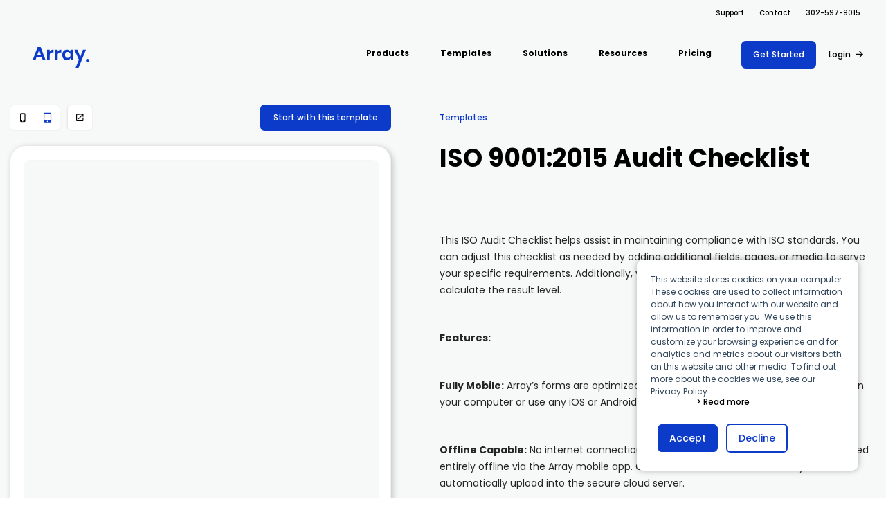

--- FILE ---
content_type: text/html; charset=UTF-8
request_url: https://www.buildarray.com/market/forms/iso-9001-2015-audit-checklist
body_size: 78387
content:
<!DOCTYPE HTML>
<html>
    <head>
                <title>ISO 9001:2015 Audit Checklist Form Template</title>
    
    
        <meta name="description" content="A detailed form template for an audit">
    
    
    <link rel="canonical" href="https://www.buildarray.com/market/forms/iso-9001-2015-audit-checklist">
    
        <meta http-equiv="Content-Type" content="text/html; charset=UTF-8" />
                <meta name="apple-itunes-app" content="app-id=878642665" />
        
        <meta name="viewport" content="width=device-width, initial-scale=1.0, maximum-scale=1.0, user-scalable=0">
        <meta property="lc:csrf-token" content="BJVJ9ePPdZYIAg5qX8PyjP6wABdKWscIKQhlqrKr">
                <meta property="lc:auth-account" content="">
                        <link rel="preload" href="https://www.buildarray.com/assets/fonts/Amster-SuperNegra/Amster-SuperNegra.woff2" crossorigin as="font" />
        <link rel="stylesheet" type="text/css" href="/storage/builds/stylesheets/content-fonts.9e14ad2560edeb77e004.css">

                <link rel="apple-touch-icon" sizes="180x180" href="/imgs/array-icon/apple-touch-icon.png">
<link rel="icon" type="image/png" sizes="32x32" href="/imgs/array-icon/favicon-32x32.png">
<link rel="icon" type="image/png" sizes="16x16" href="/imgs/array-icon/favicon-16x16.png">
<link rel="icon" href="/imgs/array-icon/favicon.ico?v=2"/>
<link rel="manifest" href="/imgs/array-icon/site.webmanifest">
<link rel="mask-icon" href="/imgs/array-icon/safari-pinned-tab.svg" color="#5BBAD5">
<meta name="msapplication-TileColor" content="#B91D47">
<meta name="theme-color" content="#FFFFFF">
<meta name="application-name" content="Electronic Data Capture, Mobile Data Collection – Array Survey App"/>
        
        <script>(function(w,d,s,l,i){w[l]=w[l]||[];w[l].push({'gtm.start':
        new Date().getTime(),event:'gtm.js'});var f=d.getElementsByTagName(s)[0],
        j=d.createElement(s),dl=l!='dataLayer'?'&l='+l:'';j.async=true;j.src=
        'https://www.googletagmanager.com/gtm.js?id='+i+dl;f.parentNode.insertBefore(j,f);
        })(window,document,'script','dataLayer','GTM-P7Z6W9H');</script>
    
<script>
!function(f,b,e,v,n,t,s){if(f.fbq)return;n=f.fbq=function(){n.callMethod?
n.callMethod.apply(n,arguments):n.queue.push(arguments)};if(!f._fbq)f._fbq=n;
n.push=n;n.loaded=!0;n.version='2.0';n.queue=[];t=b.createElement(e);t.async=!0;
t.src=v;s=b.getElementsByTagName(e)[0];s.parentNode.insertBefore(t,s)}(window,
document,'script','https://connect.facebook.net/en_US/fbevents.js');
fbq('init', '435103746683454');
fbq('track', 'PageView');
</script>
<noscript><img height="1" width="1" style="display:none"
src="https://www.facebook.com/tr?id=435103746683454&ev=PageView&noscript=1"
/></noscript>
<script type='text/javascript'>
    (function() {
        var gs = document.createElement('script');
        gs.src = 'https://js.partnerstack.com/v1/';
        gs.type = 'text/javascript';
        gs.async = 'true';
        gs.onload = gs.onreadystatechange = function() {
            var rs = this.readyState;
            if (rs && rs != 'complete' && rs != 'loaded') return;
            try {
                growsumo._initialize('pk_pAWjEhJ7uxWna3efu9zwvm4TloqbD8u6');
                if (typeof(growsumoInit) === 'function') {growsumoInit();}
            } catch (e) {}};

            var s = document.getElementsByTagName('script')[0];
            s.parentNode.insertBefore(gs, s);
    })();
</script>
<script> (function(ss,ex){ window.ldfdr=window.ldfdr||function(){(ldfdr._q=ldfdr._q||[]).push([].slice.call(arguments));}; (function(d,s){ fs=d.getElementsByTagName(s)[0]; function ce(src){ var cs=d.createElement(s); cs.src=src; cs.async=1; fs.parentNode.insertBefore(cs,fs); }; ce('https://sc.lfeeder.com/lftracker_v1_'+ss+(ex?'_'+ex:'')+'.js'); })(document,'script'); })('YEgkB8lqyEJ7ep3Z'); </script>
        <script src="https://www.buildarray.com/array-setup.js" type="text/javascript"></script>
        <!-- AFTER -->
            <link rel="stylesheet" type="text/css" href="/storage/builds/stylesheets/content-fonts.9e14ad2560edeb77e004.css">
    <link rel="stylesheet" type="text/css" href="/storage/builds/stylesheets/owl-carousel.afb9ec1739dd9c02dad4.css">
    <link rel="stylesheet" type="text/css" href="/storage/builds/stylesheets/market.3221221b9542120b38c8.css">
            
    <script type='text/javascript' src='/storage/builds/javascripts/core-03824abfc2.js'></script><script type='text/javascript' src='/storage/builds/javascripts/file-upload-78053baeda.js'></script><script type='text/javascript' src='/storage/builds/javascripts/owl-carousel-c7323d133e.js'></script><script type='text/javascript' src='/storage/builds/javascripts/market-dc55a64b31.js'></script><script type='text/javascript' src='/storage/builds/javascripts/site-header-ff4ab49694.js'></script><script type='text/javascript' src='/storage/builds/javascripts/sixteen.global-9335999799.js'></script>
    <script type='text/javascript' src='/storage/builds/javascripts/qrcode-generator-c2279f8bd8.js'></script>
<script>
    $(function () {
        $('.market').on('click', '#b-install', function (e) {
            e.preventDefault();
            var $self = $(this);
            $self.parent().addClass('installing');
            $.post($self.attr('href'), function (response) {
            if (response.success) {
            $self.parent().removeClass('installing');
                    $self.parent().addClass('installed');
                                }
            }
            , 'json');
        });
        $('#market-categories a[data-category="Forms"]').parent().addClass('selected');
    });
</script>

        <!---
        <script type="text/javascript" src="https://cdn.weglot.com/weglot.min.js"></script>
        <script>
            Weglot.initialize({
                api_key: 'wg_8e87fc684f543f8b5b193c65e8f58a7f3'
            });
        </script>
        --->
    </head>
    <body class="market seventeen">
    <div id="loading-bar"></div>
    <header id="main-header-top" class="site-header on-scroll-change-color navbar fixed-top " role="banner">
  <div class="container-fluid-large">
    <button class="hamburger hamburger--squeeze" type="button" aria-label="Menu" aria-controls="navigation">
      <span class="hamburger-box">
        <span class="hamburger-inner"></span>
      </span>
    </button>
            <a href="/" class="logo-container" rel="home">
            <svg xmlns="http://www.w3.org/2000/svg" viewBox="0 0 49 18">
  <g class="array-icon-background array-main-header-logo" fill="#fff" fill-rule="evenodd">
    <circle cx="47.57" cy="11.66" r="1.43"/>
    <path fill-rule="nonzero" d="M7.93 8.95H3.28l-.83 2.29H0L4.28 0h2.65l4.26 11.23H8.74l-.8-2.28zm-.62-1.72L5.6 2.43l-1.71 4.8H7.3zm7.46-3.2A3.65 3.65 0 0118 2.2v2.42h-.68c-1.7 0-2.55.77-2.55 2.32v4.3h-2.32V2.31h2.32v1.7zm6.83 0a3.65 3.65 0 013.23-1.83v2.42h-.68c-1.7 0-2.55.77-2.55 2.32v4.3h-2.32V2.31h2.32v1.7zm8.08-1.82c.77 0 1.43.17 1.98.53.54.35.93.83 1.16 1.43V2.32h2.31v8.91h-2.3V9.38c-.23.6-.62 1.08-1.17 1.44-.55.36-1.21.54-1.98.54s-1.46-.18-2.07-.55c-.62-.36-1.1-.9-1.44-1.59-.35-.69-.52-1.5-.52-2.43 0-.94.17-1.75.52-2.44.34-.7.82-1.22 1.44-1.59s1.3-.55 2.07-.55zm.73 1.98c-.73 0-1.31.23-1.75.69-.44.46-.66 1.1-.66 1.9 0 .8.22 1.43.66 1.89a2.3 2.3 0 001.75.68c.7 0 1.28-.23 1.73-.7.46-.46.69-1.09.69-1.87 0-.8-.23-1.43-.69-1.9a2.32 2.32 0 00-1.73-.7zm8.39-1.87l2.49 6.05 2.3-6.05h2.55L39.8 18h-2.57l2.83-7.02-3.83-8.66h2.58z"/>
  </g>
</svg>

        </a>
        <nav class="main-header-navigation desktop not-logged" id="main-navigation"
      role="navigation">
      <ul class="root">
	<li>
        <a class="root-title" role="button" aria-expanded="false"><span class="text">Products</span></a>
        <div class="product-menu">
            <div class="scroll-container">
                <div class="product-tiles">
                    <a href="/platform-overview" class="tile">
                        <span class="icon">
                            <svg xmlns="http://www.w3.org/2000/svg" viewBox="0 0 132 132">
  <g fill-rule="evenodd">
    <path class="array-icon-background" d="M93 0a39 39 0 0139 39v54a39 39 0 01-39 39H39A39 39 0 010 93V39A39 39 0 0139 0h54zM80.55 29.59h-29.1L27.3 100.14h23.93l14.7-48.53 14.82 48.53h23.93L80.55 29.59z"/>
    <path class="array-icon-stripes" d="M59.96 31.2L78 15.8l-.5-1.54-18.02 15.38.5 1.55zm2.52 7.8l18.05-15.4-.5-1.55-18.04 15.4.5 1.55zM65 46.83L83.07 31.4l-.5-1.54-18.07 15.4.5 1.56zm2.52 7.81L85.6 39.21l-.51-1.55L67 53.09l.5 1.55zm-5.35 15.61l25.98-23.33-.45-1.46-24.73 22.19-.8 2.6zm.13 8.78L90.69 54.8l-.52-1.54L60.2 78.84l2.1.19zm10.59.92L93.22 62.6l-.5-1.55-21.93 18.72 2.1.18zm2.47 8.18L95.75 70.4l-.5-1.55-20.38 17.73.5 1.55zm2.53 7.8l20.39-17.72-.5-1.55L77.4 94.38l.5 1.55zm4.79 5.56L100.82 86l-.5-1.55-18.14 15.48.5 1.55zm8.92 2.34l11.76-10.03-.5-1.55-13.36 11.4 2.1.18zm10.6.93l3.7-3.16-.5-1.55-5.3 4.53 2.1.18zm4.86.43l-.4-1.24-1.27 1.09 1.67.15z" stroke="#000" stroke-width="1.2" fill-rule="nonzero"/>
  </g>
</svg>
                        </span>
                        <span class="tile-text">
                            <span class="title">Platform</span>
                            <span class="text">Field team data collection & management</span>
                        </span>
                    </a>
                    <a href="/core-features/forms-overview" class="tile">
                        <span class="icon center">
                            <svg viewBox="0 0 66 66" xmlns="http://www.w3.org/2000/svg" fill-rule="evenodd" clip-rule="evenodd" stroke-linejoin="round" stroke-miterlimit="2">
    <path d="M0 0h40c-.01 6.66.01 13.33-.01 19.99-6.66.03-13.32-.01-19.98.02-.03 6.66.01 13.32-.02 19.98-6.66.02-13.33 0-19.99.01V0z" fill="#ec7965" fill-rule="nonzero"/>
    <path fill-rule="nonzero" d="M26 26h40v40H26z"/>
</svg>
  
                        </span>
                        <span class="tile-text">
                            <span class="title">Build Forms</span>
                            <span class="text">Offline apps for field teams</span>
                        </span>
                    </a>
                    <a href="/formview" class="tile">
                        <span class="icon center">
                            <svg xmlns="http://www.w3.org/2000/svg" viewBox="0 0 98.932 108"><path d="M16.74 0h4.18l.78.09c3.2.62 6.08 1.67 8.89 3.31C50.2 14.8 69.8 26.21 89.41 37.62c4.18 2.49 7.45 6.17 8.83 10.9 1.62 6.14.41 13.1-3.76 17.99-2.04 2.25-5.12 3.72-7.71 5.27C68 82.65 49.29 93.65 30.54 104.55c-2.88 1.69-5.79 2.81-9.07 3.45h-3.93c-4.28-.81-8.25-1.95-11.37-5.17C2.26 99.19.74 94.25.79 89c.04-9.68.14-19.39.39-29.07.2-6.79 7.27-11.95 13.8-10.88 2.55.43 4.74 1.75 6.95 3.03 8.39 4.97 16.88 9.79 25.29 14.73-5.49 3.41-11.5 6.67-18.2 5.02-5.08-2.12-9.8-5.24-14.68-7.81.06 7.99-.1 16 .16 23.98.09 2.97 1.05 6.02 4.47 6.32 3.88-.57 7.66-3.37 11.03-5.31 16.88-9.76 33.81-19.45 50.58-29.4 1.37-.87 3.02-1.76 4-3.07 1.35-1.85 1.02-4.88-.92-6.21-2.99-2.1-6.45-3.54-9.6-5.39C58.35 36.07 42.8 26.93 27.3 17.71c-2.34-1.35-4.72-3.07-7.32-3.83-3.79-.51-6.6 3.72-5.18 7.12.88 1.67 2.94 2.76 4.49 3.74 17.25 10.15 34.69 19.99 51.98 30.07-4.51 2.8-8.73 5.68-14.28 5.66-5.6-.19-9.67-3.5-14.33-6.15-11.2-6.48-22.45-12.91-33.63-19.41C3.73 31.77.71 26.44 0 20.39V17.5C1.01 8.42 7.68 1.38 16.74 0Z" fill="#000000"/></svg>
                        </span>
                        <span class="tile-text">
                            <span class="title">Formview</span>
                            <span class="text">Offline apps for field teams</span>
                        </span>
                    </a>
                                    </div>
            </div>
        </div>
	</li>
    <li>
		<a class="root-title" href="/market/forms/top-forms"><span class="text">Templates</span></a>
	</li>
	<li>
		<a class="root-title" role="button" aria-expanded="false"><span class="text">Solutions</span></a>
        <div class="column-menu">
            <div class="scroll-container">
                <div class="columns">
                    <div class="wide-column">
                        <a class="heading" href="/features">Use Case</a>
                        <div class="menu-tiles">
                            <a href="/use-cases/airport-inspection-software"><span class="dot" style="background-color:#fe458c;"></span><span class="text">Airport Inspections</span></a>
                            <a href="/risk-management"><span class="dot" style="background-color:#FE5B45;"></span><span class="text">Risk Management</span></a>
                            <a href="/operations-management"><span class="dot" style="background-color:#FFA000;"></span><span class="text">Field Operations</span></a>
                            <a href="/use-cases/workplace-safety"><span class="dot" style="background-color:#3047EA;"></span><span class="text">Safety</span></a>
                            <a href="/use-cases/quality-control-software"><span class="dot" style="background-color:#009D97;"></span><span class="text">Quality Assurance</span></a>
                            <a href="/industries/document-management"><span class="dot" style="background-color:#1ac030;"></span><span class="text">Document Management</span></a>
                            <a href="/use-cases/independent-insurance-adjusters"><span class="dot" style="background-color:#7026CC;"></span><span class="text">Virtual Inspections</span></a>
                            <a href="/industries/retail"><span class="dot" style="background-color:#9b0101;"></span><span class="text">Retail</span></a>
                        </div>
                    </div>
                    <div class="column">
                        <a class="heading" href="/features">Array For</a>
                        <div class="list">
                            
                            <a href="/industries/fire-inspection-reporting-software"><i class="icon zmdi zmdi-fire"></i><span class="text">Fire Safety Inspections</span></a>
                            
                            
                            <a href="/use-cases/independent-insurance-adjusters"><i class="icon zmdi zmdi-shield-security"></i><span class="text">Insurance Adjusters</span></a>
                            <a href="/industries/maintenance"><i class="icon zmdi zmdi-wrench"></i><span class="text">Maintenance Inspections</span></a>
                            <a href="/industries/oil-gas"><i class="icon zmdi zmdi-gas-station"></i><span class="text">Oil & Gas Inspections</span></a>
                            <a href="/industries/property"><i class="icon zmdi zmdi-home"></i><span class="text">Property Inspections</span></a>
                            
                        </div>
                    </div>
                </div>
            </div>
        </div>
	</li>
	<li>
		<a class="root-title" role="button" aria-expanded="false"><span class="text">Resources</span></a>
		<div class="menu">
			<div class="scroll-container">
				<div class="list">
					<a href="https://docs.buildarray.com/portal/en/kb"><i class="icon zmdi zmdi-pin-help"></i><span class="text">Support Docs</span></a>
                    <a href="/shift"><i class="icon zmdi zmdi-camera-mic"></i><span class="text">Project Shift</span></a>
					<a href="/blog"><i class="icon zmdi zmdi-check-circle-u"></i><span class="text">Blog</span></a>
					<a href="/api/browser"><i class="icon zmdi zmdi-code"></i><span class="text">API</span></a>
					<a href="/market/integrations"><i class="icon zmdi zmdi-link"></i><span class="text">Integrations</span></a>
                    <a href="/about-us"><i class="icon zmdi svg array-icon"><svg xmlns="http://www.w3.org/2000/svg" viewBox="0 0 132 132">
  <g fill-rule="evenodd">
    <path class="array-icon-background" d="M93 0a39 39 0 0139 39v54a39 39 0 01-39 39H39A39 39 0 010 93V39A39 39 0 0139 0h54zM80.55 29.59h-29.1L27.3 100.14h23.93l14.7-48.53 14.82 48.53h23.93L80.55 29.59z"/>
    <path class="array-icon-stripes" d="M59.96 31.2L78 15.8l-.5-1.54-18.02 15.38.5 1.55zm2.52 7.8l18.05-15.4-.5-1.55-18.04 15.4.5 1.55zM65 46.83L83.07 31.4l-.5-1.54-18.07 15.4.5 1.56zm2.52 7.81L85.6 39.21l-.51-1.55L67 53.09l.5 1.55zm-5.35 15.61l25.98-23.33-.45-1.46-24.73 22.19-.8 2.6zm.13 8.78L90.69 54.8l-.52-1.54L60.2 78.84l2.1.19zm10.59.92L93.22 62.6l-.5-1.55-21.93 18.72 2.1.18zm2.47 8.18L95.75 70.4l-.5-1.55-20.38 17.73.5 1.55zm2.53 7.8l20.39-17.72-.5-1.55L77.4 94.38l.5 1.55zm4.79 5.56L100.82 86l-.5-1.55-18.14 15.48.5 1.55zm8.92 2.34l11.76-10.03-.5-1.55-13.36 11.4 2.1.18zm10.6.93l3.7-3.16-.5-1.55-5.3 4.53 2.1.18zm4.86.43l-.4-1.24-1.27 1.09 1.67.15z" stroke="#000" stroke-width="1.2" fill-rule="nonzero"/>
  </g>
</svg></i><span class="text">About Array</span></a>
                    <a href="/partners"><i class="icon zmdi zmdi-accounts-alt"></i><span class="text">Partnerships</span></a>
					
					
				</div>
				<div class="list">
					<a class="heading" href="/app-download-page">Download App</a>
					<a href="https://itunes.apple.com/gb/app/launch-cloud/id878642665?mt=8"><i class="icon zmdi zmdi-apple"></i><span class="text">iOS</span></a>
					<a href="https://play.google.com/store/apps/details?id=com.launchcloud.android"><i class="icon zmdi zmdi-android"></i><span class="text">Android</span></a>
                    <a href="/scan-app"><i class="icon zmdi svg scan-app"><svg xmlns="http://www.w3.org/2000/svg" xmlns:xlink="http://www.w3.org/1999/xlink" viewBox="0 0 20 20">
  <defs>
    <ellipse id="c" cx="10" cy="9.95" rx="10" ry="9.95"/>
    <circle id="a" cx="10" cy="10" r="10"/>
  </defs>
  <g fill="none" fill-rule="evenodd">
    <mask id="b" fill="#fff">
      <use xlink:href="#a"/>
    </mask>
    <g mask="url(#b)">
      <rect class="array-scan-app-icon-outline" stroke="#0F3BC9" stroke-width="1.2" x="4.9" y="3.57" width="9.95" height="17.62" rx="2"/>
      <path class="array-scan-app-icon-path" d="M12.5 11.13c.18 0 .33-.06.46-.18s.2-.27.2-.43V5.54c0-.16-.07-.3-.2-.43a.66.66 0 00-.47-.18H7.26a.66.66 0 00-.47.18.57.57 0 00-.2.43v4.98c0 .16.07.3.2.43.13.12.28.18.47.18h5.23zm0-.61H7.25V5.54h5.23v4.98zm-.67-.63V6.17H10.2a.66.66 0 00-.46.18.59.59 0 00-.2.44v.7a.6.6 0 00-.32.54c0 .17.07.32.2.44.12.12.27.19.45.19s.34-.07.46-.19c.13-.12.2-.27.2-.44 0-.24-.11-.42-.33-.54v-.7h.99v2.48H8.56V6.79h.66v-.62H7.9v3.72h3.93z" fill="#0F3BC9" fill-rule="nonzero"/>
      <ellipse class="array-scan-app-icon-outline" stroke="#0F3BC9" stroke-width="1.2" cx="10" cy="9.95" rx="9.4" ry="9.35"/>
    </g>
  </g>
</svg>
</i><span class="text">NFC, QR and barcode App</span></a>
					
				</div>
				<div class="list">
					<span class="heading">Hardware</span>
					<a href="/hardware"><i class="icon zmdi zmdi-portable-wifi"></i><span class="text">NFC Tags</span></a>
					<a href="/bluetooth-thermometer"><i class="icon zmdi svg cooper-atkins-icon"><svg xmlns="http://www.w3.org/2000/svg" viewBox="0 0 417 209">
  <path class="cooper-atkins-logo-background" d="M293.08 9.93c30.3 6.81 61.53 17.86 86.97 36.02 9.22 6.78 18.19 14.8 24.77 24.22 7.08 9.85 11.82 21.18 12.18 33.43v3c-.39 11.69-4.78 22.49-11.32 32.04-11.67 17.02-29.95 29.62-48.04 39-28.66 14.48-60.9 23.01-92.6 27.44-17.75 2.57-35.61 3.57-53.52 3.92h-6.13c-33.76-.58-67.13-4.48-99.65-13.81-24.08-6.95-47.94-16.84-68.38-31.55-12.17-9.05-23.49-20.03-30.19-33.83-5.75-10.8-7.51-23.59-5.04-35.56C6.2 75.26 20.01 59.59 35.07 48.09c18.13-13.68 39.2-23.16 60.68-30.24C126.98 7.77 159.83 2.71 192.57 1.4 226.3.12 260.09 2.7 293.08 9.93z" fill="#d31145"/>
  <path class="cooper-atkins-logo-foreground" d="M149.5 27.63c5.43 2 10.18 6.18 11.81 11.86 1.07 3.95.2 7.69-1.33 11.36-2.94 8.14-8.9 15.25-15.21 21.04-4.89-.2-9.77-.45-14.67-.38 8.1-5.45 15.25-13.09 19.57-21.88 2.01-3.91 1.57-8.74-1.12-12.21-2.77-3.16-7.46-4.31-11.51-4.41-6.81 0-13.73 1.12-19.93 4.07-13.03 5.98-25.78 12.93-36.75 22.26-6.8 5.82-13.25 12.11-19.25 18.74C50.1 90.07 42.65 106.62 43 123.05c.15 5.48 2.22 11.77 6.48 15.43 4.75 3.71 11.61 4.98 17.49 5.28 7.94.39 14.89-3.27 21.34-7.47 10.01-6.75 19.39-14.56 28.48-22.5 4.53-4.3 8.71-8.67 14.16-11.85 6.12-3.64 13.48-6.01 20.61-4.43 3.53.83 7.47 2.28 9.23 5.72 2.33 4.33 1.33 10.07-.03 14.57-4.47 13.55-14.3 25.66-27.61 31.28-5.07 2.08-11.44 3.43-16.73 1.45-3.73-1.31-5.91-5.12-6.93-8.73-1.31-4.64-.59-9.01.27-13.63-4.88 3.99-9.85 7.87-14.78 11.81-6.19 4.86-13.2 9.3-21 10.9-8.2 1.83-16.66.54-24.5-2.2-6.07-2.19-11.51-5.57-15.2-10.98-5.07-7.43-6.48-16.95-5.03-25.72 1.6-9.96 4.68-20.05 10.15-28.59C45 74.1 52.18 66.44 59.7 58.7c5.86-5.71 11.58-11.11 18.57-15.44 6.67-4.13 13.53-8.15 20.76-11.23 7.32-2.81 15.03-4.74 22.74-6.15 8.98-1.42 19.12-1.52 27.73 1.75zM246.37 95.7c3.98-.46 8.06-.33 12.06-.47-1.34 2.39-2.71 4.75-4.11 7.1 4.6-1.2 8.7-2.6 13.46-1.11 6.9 2.16 10.98 9.76 9.69 16.75-1.37 7.71-5.47 15.08-10.38 21.11-5.3 6.26-11.81 11.41-20.06 12.95-5.42 1.04-11.34.28-15.6-3.45-2.54-2.25-3.35-5.56-4.51-8.62-10.34 14.49-20.52 29.1-30.63 43.75-4.34.57-8.68 1.08-13.04 1.53 15.09-21.84 30.33-43.59 45.47-65.4-4.9.81-9.78 1.32-14.75.99-4.14 9.63-10.23 18.21-18.98 24.15-6.64 4.49-14.83 7.8-22.95 6.16-4.4-.93-7.01-4.55-8.23-8.65-1.4-5.16-.59-10.73 1.04-15.73 3.24-9.85 9.96-18.58 18.44-24.5 6.5-4.52 14.43-6.75 22.26-4.77 3.47.95 7.53 2.34 9.27 5.76 2.29 4.14 1.3 8.65.76 13.08 4.28-.02 8.34-.48 12.1-2.66 8.15-4.3 13.03-11.08 18.69-17.97zM353.81 96.57c2.34-.1 4.66-.07 6.99-.05-.89 2.1-1.81 4.18-2.74 6.26 4.6.1 9.43-.67 13.96.14 2.09.4 4.03 1.79 4.01 4.1-.08 3.39-2.51 6.01-4.65 8.39-6.49 6.92-15.16 14.05-19.32 22.69-1.3 2.76-2.26 6.19.24 8.6 2.65 2.33 7.26 1.22 10.06-.33 6.32-3.39 11.12-10.41 15.22-16.14 1.67-.03 3.33-.07 5-.11-2.49 4.33-4.7 8.62-7.95 12.47-3.87 4.64-8.12 9.14-14.07 10.97-4.91 1.52-10.98 1.54-14.9-2.24-3.71-3.68-4.07-8.96-2.86-13.8 1.42-5.3 5.34-9.81 8.72-14.01 4.09-5.27 9.99-8.34 13.84-13.87-3.43-.86-6.89-1.01-10.4-.96-11.7 12.9-23.7 26.1-37.37 36.94-6.8 5.03-15.9 10.2-24.63 9.39-4.49-.25-9.62-1.85-12.77-5.21-2.68-3.15-3.77-7.79-3.67-11.84.45-6.76 4.78-13.48 8.51-18.96 4.77-6.13 10.86-12.85 18.26-15.69 5.03-2.03 11.24-3.55 16.6-2.23 4.02.99 7.91 3.87 8.78 8.11.73 4.38-1.61 8.92-4.09 12.39-3.61 5.31-10.41 8.31-16.11 10.93-6.16 2.18-14.06 3.57-19.97 0-.81 2.94-1.81 5.47-.59 8.5 1.22 3.31 4.92 4.17 8.08 4.25 4.75-.06 9.53-2.53 13.77-4.5 9.06-4.21 16.55-11.47 23.39-18.61 7.44-8.03 14.99-16.23 20.66-25.58z" fill="#fff"/>
  <path class="cooper-atkins-logo-background" d="M142.23 104.28c4.23-.84 9.06.31 10.39 4.91 1.32 5.08-1.3 11.19-3.83 15.56-3.63 6.11-9.05 11.41-15.39 14.65-3.2 1.51-7.46 2.79-10.76.92-2.75-1.67-3.38-5.38-3.06-8.33.61-5.19 2.97-10.32 5.6-14.79 3.63-6.19 9.93-11.44 17.05-12.92zM195.47 104.62c3.92-.86 8.44-.65 10.67 3.22 1.72 3.45.75 8.24-.62 11.69-2.8 7.26-7.93 13.27-14.21 17.77-3.84 2.61-8.51 4.8-13.25 3.71-2.65-.78-4.06-3.35-4.31-5.96-.52-5.75 2.18-11.52 4.84-16.46 3.46-6.49 9.62-12.19 16.88-13.97zM254.43 107.47c2.8-.85 6.31-1.2 9.01.11 2.11 1.01 3.45 3.06 3.75 5.36.49 4.3-.98 8.54-2.92 12.32-3 5.97-7.72 11.09-13.2 14.85-3.82 2.5-8.07 4.37-12.73 3.46-2.87-.83-4.33-3.71-4.43-6.54-.29-5.52 2.36-11.36 5-16.11 3.28-6.14 8.84-11.3 15.52-13.45zM309.44 107.46c2.82-.96 6.54-1.57 9.34-.36 1.87 1.01 2.17 3 1.32 4.82-3.11 6.22-9.64 10.51-15.71 13.49-2.93 1.41-7.2 2.44-10 .27-1.07-2.79.7-5.77 2.28-7.99 3.24-4.29 7.61-8.43 12.77-10.23z" fill="#d31145"/>
</svg>
</i><span class="text">Cooper-Atkins</span></a>
                    <a href="/bluetooth-thermometer"><i class="icon zmdi svg testo-logo"><svg viewBox="0 0 173 173" xmlns="http://www.w3.org/2000/svg" fill-rule="evenodd" clip-rule="evenodd" stroke-linejoin="round" stroke-miterlimit="2">
  <g transform="translate(-10.13 -10.17)">
    <path class="testo-logo-background" d="M96.55 10.34h.01c47.45 0 86.2 38.74 86.2 86.2 0 47.47-38.75 86.22-86.2 86.22-47.56 0-86.3-38.75-86.3-86.21 0-47.46 38.74-86.21 86.3-86.21zm42.72 91.13c0 10.96 7.16 17.69 18.98 17.69 11.91 0 19.07-6.73 19.07-17.7 0-10.97-7.16-17.68-19.07-17.68-11.82 0-18.98 6.73-18.98 17.69zm-59.29 6.12c.6 7.77 6.04 11.57 16.48 11.57 11.22 0 17-3.89 17-11.4 0-7.16-4.4-8.97-13.97-11.21-4.06-.95-6.13-.95-6.13-3.28 0-1.47 1.12-2.33 3.45-2.33s3.88 1.3 4.06 3.28h11.47c-.77-6.9-6.04-10.45-15.7-10.45-10.36 0-15.8 3.89-15.8 10.88s4.67 8.8 14.59 10.96c3.54.86 5.35 1.03 5.35 3.45 0 1.73-1.47 2.76-4.14 2.76-2.85 0-4.23-1.38-4.23-4.23H79.98zm-14.58.61c-.6 1.8-2.33 2.76-4.83 2.76-3.71 0-5.87-2.33-5.96-6.56h24.08v-.86c0-12.43-6.9-19.76-18.38-19.76-11.48 0-18.56 6.9-18.56 17.94 0 10.53 6.9 17.44 18.13 17.44 9.92 0 16.05-3.8 17.77-10.96H65.4zm65.93-2.42v-13.2h6.21v-7.6h-6.21V74.8h-13.12v10.18h-4.66v7.6h4.66v16.57c0 7.07 3.1 9.4 11.22 9.4 2.59 0 5.35-.08 8.2-.25v-9.58c-.7.08-1.3.08-1.9.08-3.2 0-4.4-.69-4.4-3.02zm-97.69.01V92.57h6.22v-7.6h-6.23V74.8h-13.1v10.18h-4.75v7.6h4.74v16.57c0 7.07 3.02 9.4 11.22 9.4 2.6 0 5.35-.08 8.2-.25v-9.58c-.6.08-1.3.08-1.81.08-3.2 0-4.49-.69-4.49-3.02v.01zm119.09-4.33c0-5.86 1.47-8.54 5.52-8.54s5.61 2.68 5.61 8.55c0 5.86-1.55 8.54-5.6 8.54s-5.53-2.68-5.53-8.54v-.01zm-13.46.01v-.01.01zm-85.09-3.71c.17-3.89 2.16-6.13 5.35-6.13 3.54 0 5.44 2.07 5.7 6.13H54.18z" fill="#db812e"/>
  </g>
</svg>
</i><span class="text">Testo</span></a>
                    <a href="/hardware"><i class="icon zmdi svg square-icon"><svg viewBox="0 0 61 61" xmlns="http://www.w3.org/2000/svg" fill-rule="evenodd" clip-rule="evenodd" stroke-linejoin="round" stroke-miterlimit="2">
  <path class="square-icon-background" d="M60.5 15.3a15 15 0 00-15-15H15.3a15 15 0 00-15 15v30a15 15 0 0015 15.1h30a15 15 0 0015-15V15.3zM50.4 15c0-2.6-2.2-4.8-4.8-4.8H15a4.8 4.8 0 00-4.8 4.8v30.6c0 2.7 2.2 4.8 4.8 4.8h30.5c2.6 0 4.8-2.1 4.8-4.8V15z" fill="#0b1664"/>
  <path class="square-icon-background" d="M41 25c0-3-2.3-5.5-5.3-5.5h-11c-3 0-5.4 2.5-5.4 5.5v10.8c0 3 2.5 5.5 5.5 5.5h10.9c3 0 5.4-2.5 5.4-5.5V25z" fill="#0b1664"/>
</svg>
</i><span class="text">Square</span></a>
				</div>
			</div>
		</div>
	</li>
	<li>
		<a class="root-title" href="/pricing"><span class="text">Pricing</span></a>
	</li>
</ul>    </nav>
    <nav class="main-header-account-nav">
      <ul class="quick-links">
    <li><a href="https://docs.buildarray.com/portal/en/kb">Support</a></li>
    
    <li><a href="/contact">Contact</a></li>
        
    <li class="tel-header"><a href="tel:(+1)302-597-9015"><span class="telnum">302-597-9015</span></a></li>
</ul>            <div class="sign-up">
        <a href="/pricing" class="button solid">Get Started</a>
        <a href="/login" class="link-with-arrow">Login</a>
      </div>
          </nav>
  </div>
  </header>

    
	<main id="market-form" class="market-container form-page">
    <section class="market-list">
        <div class="container-fluid-large">
            <div class="market-list-container">
                                <div class="form-preview-container">
                                        <div class="template-buttons">
                        <div class="button-box">
                            <div class="toggle-button" data-target-element=".form-preview">
                                <div class="option" data-on-class="phone-mode"></div>
                                <div class="option selected" data-on-class="tablet-mode"></div>
                            </div>
                            <a target="_blank" href="/shared-forms/market/27260?actkn=4wNyST" class="icon-button"></a>
                        </div>
                                                    <a href="/form-designer?form_id=27260&actkn=4wNyST"
                               class="button solid">Start with this template</a>
                                            </div>
                        <div class="form-preview tablet-mode">
                            <iframe class="form-iframe"
                                    src='/shared-forms/market/27260?actkn=4wNyST'></iframe>
                        </div>
                        <div class="qrcode-container"
                             data-link="https://www.buildarray.com/shared-forms/market/27260?actkn=4wNyST">
                            <div class="text">Scan this code to preview</div>
                        </div>
                </div>
                                <div class="market-item-description">
                    <div class="market-breadcrumbs">
                                                <a href="/market/forms">Templates</a>
                                            </div>
                    <div class="text-container">
                        <h1 class="market-page-title">ISO 9001:2015 Audit Checklist</h1>
                                                    <div class="description">
                                <p>
<style type="text/css"><!--td {border: 1px solid #ccc;}br {mso-data-placement:same-cell;}-->
</style>
</p>

<p>This ISO Audit Checklist helps assist in maintaining compliance with ISO standards. You can adjust this checklist as needed by adding additional fields, pages, or media to serve your specific requirements. Additionally, you can add functions which automatically calculate the result level.</p>

<p><strong>Features:</strong></p>

<p><strong>Fully Mobile:</strong>&nbsp;Array&rsquo;s forms are optimized for use on any device. Complete the form on your computer or use any iOS or Android mobile device.</p>

<p><strong>Offline Capable:</strong> No internet connection? No problem. Array&rsquo;s forms can be completed entirely offline via the Array mobile app. Once connection is resumed, they will automatically upload into the secure cloud server.</p>

<p><strong>Date Capture:</strong> Collect valuable date and time information by choosing from three pre-programed fields, either date, time, or a combined date and time field to collect all of the information you require.</p>

<p>**<strong>Conditional Logic:</strong> Utilize conditional logic to make certain fields visible only if relevant based on previous input or go more in depth to create even more robust form automation workflows.</p>

<p><strong>Secure E-Signature:</strong>&nbsp;Securely sign the mobile form on your tablet or cell phone with an accurate date and time stamp. Integrate with HelloSign for even more secure e-signature capture.</p>

<p><strong>Convertible Tables:</strong>&nbsp;Tables in the mobile form are incredibly simple to complete, but they convert to properly formatted tables on the final PDF Document</p>

<p><strong>Pages:</strong> Streamline your forms, simplify your structure and improve completion rates by using intuitive pagination thanks to Form Builder&rsquo;s simple-to-use pages function.</p>

<p>**<strong>Functions:</strong>&nbsp; Powerful functions perform the calculations you need to produce accurate, instant data every time a form is completed. Whether it&rsquo;s totals or percentages, Array instantly calculates and checks the values. No math required.</p>

<p>Array has an entire suite of tools designed to assist in workplace safety and compliance. To learn more, click <a href="https://www.buildarray.com/use-cases/workplace-safety">here</a>.</p>
                            </div>
                                            </div>
                    <h4 class="tags-header">Tags</h4>
                    <ul class="tags">
                                                                                    <li><a href="/market/forms/iso-form-templates">Iso Form Templates</a></li>
                                                                        </ul>
                </div>
            </div>
        </div>
    </section>
    <div style="display: none;">
        <div id="add-more-dialog">
            <p>The form has been added to your account. What next?</p>
        </div>
    </div>
                                                                                                                                        <div class="similar-items container-fluid-large">
            <h4 class="similar-items-title">Similar Templates</h4>
            <ul class="market-list-items">
                                                                                                                <li class="market-item market-form" data-tags="iso-form-templates">
                                <a href="/market/forms/stress-risk-assessment-template-for-supervisors" class="market-item-content">
                                    <div class="market-item-thumbnail">
                                        <div class="thumbnail" style="background-image: url(https://www.buildarray.com/assets/images/forms/45016/preview_600x240.png)"></div>
                                        <div class="overlay">
                                            <div class="icon" style="background-color:  #575af6; ">
                                                <i class="zmdi  zmdi-check-all "></i>
                                            </div>
                                        </div>
                                    </div>
                                    <div class="market-item-description">
                                        <h3 class="market-item-title">Stress Risk Assessment Template for Supervisors</h3>
                                        <p>...</p>
                                    </div>
                                </a>
                            </li>
                                                                                                                                                            <li class="market-item market-form" data-tags="iso-form-templates">
                                <a href="/market/forms/preliminary-audit-iso-14001" class="market-item-content">
                                    <div class="market-item-thumbnail">
                                        <div class="thumbnail" style="background-image: url(https://www.buildarray.com/assets/images/forms/45028/preview_600x240.png)"></div>
                                        <div class="overlay">
                                            <div class="icon" style="background-color:  #575af6; ">
                                                <i class="zmdi  zmdi-check-all "></i>
                                            </div>
                                        </div>
                                    </div>
                                    <div class="market-item-description">
                                        <h3 class="market-item-title">Preliminary Audit ISO 14001</h3>
                                        <p>...</p>
                                    </div>
                                </a>
                            </li>
                                                                                                                                                            <li class="market-item market-form" data-tags="iso-form-templates">
                                <a href="/market/forms/iso-container-inspection-checklist" class="market-item-content">
                                    <div class="market-item-thumbnail">
                                        <div class="thumbnail" style="background-image: url(https://www.buildarray.com/assets/images/forms/44916/preview_600x240.png)"></div>
                                        <div class="overlay">
                                            <div class="icon" style="background-color:  #575af6; ">
                                                <i class="zmdi  zmdi-check-all "></i>
                                            </div>
                                        </div>
                                    </div>
                                    <div class="market-item-description">
                                        <h3 class="market-item-title">ISO Container Inspection Checklist</h3>
                                        <p>...</p>
                                    </div>
                                </a>
                            </li>
                                                                                                                                                            <li class="market-item market-form" data-tags="iso-form-templates">
                                <a href="/market/forms/iso-9001-2015-gap-analysis-checklist" class="market-item-content">
                                    <div class="market-item-thumbnail">
                                        <div class="thumbnail" style="background-image: url(https://www.buildarray.com/assets/images/forms/44892/preview_600x240.png)"></div>
                                        <div class="overlay">
                                            <div class="icon" style="background-color:  #575af6; ">
                                                <i class="zmdi  zmdi-check-all "></i>
                                            </div>
                                        </div>
                                    </div>
                                    <div class="market-item-description">
                                        <h3 class="market-item-title">ISO 9001:2015 GAP Analysis Checklist</h3>
                                        <p>...</p>
                                    </div>
                                </a>
                            </li>
                                                                        </ul>
        </div>
            </main>

	<div id="dialog"></div>
	<div id="video-overlay">
		<div class="video-container">
			<div class="video-close">
				<i class="zmdi zmdi-close"></i>
			</div>
			<div class="video-container-inner">
			</div>
		</div>
	</div>

	<div class="main-site-footer">
	<div class="container-fluid-large">
		<div class="columns">
			<div class="column menu">
				<h6 class="heading">Product</h6>
				<ul>
					<li><a href="/mobile-apps">App Builder</a></li>
                    <li><a href="/core-features/docs-overview">Docs</a></li>
                    <li><a href="/core-features/forms-overview">Forms</a></li>
                    <li><a href="/core-features/reports-overview">Reports</a></li>
                    <li><a href="/tasks">Tasks</a></li>
                    <li><a href="/core-features/flows">Workflow</a></li>
				</ul>
			</div>
            <div class="column menu">
				<h6 class="heading">Features</h6>
				<ul>
					<li><a href="/mobile-apps">Mobile Apps</a></li>
                    <li><a href="/offline-forms">Offline Forms</a></li>
                    <li><a href="/branding-and-theming">Branding & Theming</a></li>
                    <li><a href="/sharing-security">Sharing & Security</a></li>
					<li><a href="/core-features/flows">Workflow & Automation</a></li>
					
				</ul>
			</div>
			<div class="column menu">
				<h6 class="heading">Tools</h6>
				<ul>
                    <li><a href="/api/browser#/api">API</a></li>
                    <li><a href="/hardware">Hardware</a></li>
                    <li><a href="/market/integrations">Integrations</a></li>
					<li><a href="/app-download-page">Mobile App Download</a></li>
				</ul>
			</div>
			<div class="column menu">
				<h6 class="heading">Form Templates</h6>
				<ul>
					<li><a href="/market/forms/top-forms">Templates</a></li>
                    <li><a href="/covid-19">COVID-19</a></li>
				</ul>
			</div>
            <div class="column menu">
				<h6 class="heading">Education</h6>
				<ul>
					<li><a href="/blog">Blog</a></li>
                    <li><a href="/shift">Project Shift</a></li>
                    <li><a href="https://docs.buildarray.com/portal/en/kb">Support Docs</a></li>
				</ul>
			</div>
			<div class="column menu">
				<h6 class="heading">Company</h6>
				<ul>
					<li><a href="/about-us">About</a></li>
                    <li><a href="https://www.facebook.com/buildarray/manage_jobs/?tab=job_posts&source=manage_jobs_tab">Careers</a></li>
                    <li><a href="/customers">Case studies</a></li>
					
					
					<li><a href="/terms/terms-and-conditions">Terms & Privacy</a></li>
				</ul>
			</div>
			<div class="column menu">
                <h6 class="heading">Get in Touch</h6>
				
				<ul>
                    <li><a href="/contact">Contact Us</a></li>
					<li><a href="https://www.linkedin.com/company/3124515?trk=prof-exp-company-name"><i class="icon zmdi zmdi-linkedin-box"></i>LinkedIn</a></li>
					<li><a href="https://www.facebook.com/pages/Launchcloud/357044587734941"><i class="icon zmdi zmdi-facebook"></i>Facebook</a></li>
                    <li><a href="https://twitter.com/LaunchCloud"><i class="icon zmdi zmdi-twitter"></i>Twitter</a></li>
                    
                </ul>
			</div>
		</div>
		<div class="certificates">
            <span class="copyright">2025 &copy; Array Inc.</span>
            <span class="footer-logo privacy-shield">
                <svg viewBox="0 0 254 311" xmlns="http://www.w3.org/2000/svg" fill-rule="evenodd" clip-rule="evenodd" stroke-linejoin="round" stroke-miterlimit="2">
    <path class="privacy-shield-shield" d="M23.572 8.079c68.95-.16 137.89.07 206.83.02-.07 66.62 0 131.25-.01 197.88.51 9.82-4.55 19.91-10.33 27.57-4.24 6.42-10.44 11.63-15.76 17.17-7.12 7.44-15.16 13.36-23.21 19.7-17.43 12.59-35.56 24.35-54.49 34.56-10.46-6.47-21.4-12.31-31.56-19.26-4.9-2.77-9.11-6.47-13.9-9.4-5.87-3.67-24.77-18.73-28.33-22.59-5.532-5.772-25.561-21.827-28.56-36.323-.708-3.424-.65-8.317-.67-9.427 0-67.3.03-132.6-.01-199.9z" fill="#fff" fill-rule="nonzero" stroke="#000"/>
    <path class="privacy-shield-euro-bg" d="M35.092 23.279c30.38-.15 61.717-.02 92.147-.08.104.613-.074 2.982.013 3.55.05.39.11.77.14 1.17.25 9.72.37 19.63-.1 29.34-.01.23-.02.46-.01.69.33 4.41.14 31.16.14 31.16.086 9.609.03 45.83.18 53.87.03 2.76-.652 75.632-.65 75.78.04 7.51.04 15.03.01 22.55-.07 8.32-.07 16.67 0 24.99.1 6.72.277 21.212.277 21.212s-50.737-30.112-69.977-48.232c-8.317-8.317-22.26-18.758-22.26-35.27.07-58.7-.11-122.13.09-180.73z" fill="#034ea1" fill-rule="nonzero"/>
    <path class="privacy-shield-us-flag-bg"d="M127.239 23.207c2.066-.008 6.569-.03 7.083-.028-.112.293-1.202 3.39-1.33 3.71-1.086-.028-4.941-.057-5.77-.074-.097-.637.109-3.065.017-3.608z" fill="#223061" fill-rule="nonzero"/>
    <path class="privacy-shield-us-flag-bg" d="M137.002 23.179c12.26.08 24.52-.04 36.78.06 0 .004.073 105.832.08 106.09.007 1.317.063 22.278-.011 22.28-.798.017-40.827-.315-46.239-.4.014-.13-.347-24.246-.293-32.503.083-12.656.011-25.805-.029-30.22.296.26 4.404 4.458 4.43 4.513-.034.59-1.238 5.128-1.578 6.77 1.77-1.26 3.53-2.76 5.51-3.67 2.21.93 4.22 2.44 6.22 3.76-.73-2.34-1.39-4.71-1.99-7.09 1.66-1.47 3.31-2.95 4.92-4.48-2.14-.05-4.29-.07-6.43-.09-.93-2.4-1.87-4.81-2.83-7.2-.77 2.45-1.58 4.89-2.59 7.25-.953-.013-5.386.2-5.662.237 0 0-.002-30.898-.012-31.03.633.618 4.646 4.465 4.707 4.593-.012.196-1.403 5.907-1.493 6.54 1.11-.763 4.574-3.172 5.18-3.37.686.229 4.805 2.82 6.18 3.67a928.71 928.71 0 01-1.98-7.13c1.63-1.43 3.27-2.86 4.89-4.3-2.12-.06-4.23-.1-6.35-.13-.848-2.143-2.88-7.31-2.88-7.31-.8 2.5-1.64 5.023-2.6 7.473-.647-.024-5.461-.03-5.654-.036.032-.674.075-25.46-.056-30.567.514.377 4.445 4.068 4.64 4.21-.025.238-1.476 5.818-1.77 6.91.728-.362 5.259-3.337 5.53-3.55 1.92 1.22 3.84 2.45 5.79 3.63-.39-2.33-.9-4.63-1.38-6.94.625-.54 3.74-3.368 4.66-4.27-2.14-.05-4.28-.08-6.42-.1-.217-.62-1.062-3.02-1.27-3.6z" fill="#223061" fill-rule="nonzero"/>
    <path class="privacy-shield-us-star" d="M151.932 41.299c.285-.587 2.82-6.89 2.82-6.89.229.515 2.619 6.244 2.86 6.88.334-.005 5.442-.145 6.02-.23-.723.866-3.688 3.92-4.59 4.75.395 1.233 1.726 5.82 2.02 6.88-.227-.133-6.176-4.481-6.485-4.561-.137.063-4.833 4.255-5.105 4.46.135-.762.97-6.332.99-6.71-.148-.288-4.165-4.141-4.74-4.69 1.249.013 5.389.09 6.21.11z" fill="#fff" fill-rule="nonzero"/>
    <path class="privacy-shield-us-stripe" d="M173.852 41.559c8.971-.078 38.967-.058 44.97.05-.027.55-.413 22.397-.48 22.83-1.551-.031-44.263-.195-44.53-.2.07-7.55.1-15.12.04-22.68z" fill="#bd2033" fill-rule="nonzero"/>
    <path class="privacy-shield-us-star" d="M135.532 50.019s2.505 6.363 2.88 7.31c2.12.03 4.23.07 6.35.13-.905.804-4.236 3.734-4.956 4.366.173.664 1.534 5.355 2.046 7.064-1.208-.746-5.307-3.38-6.18-3.67-.606.198-4.07 2.607-5.18 3.37.181-1.265 1.504-5.627 1.558-6.54-.116-.243-4.836-4.418-4.828-4.593 1.88.07 3.83-.067 5.71.003.96-2.45 1.8-4.94 2.6-7.44zM154.677 65.018s2.614 6.39 2.785 6.83c2.24-.01 4.47-.02 6.71-.02-1.73 1.64-3.46 3.28-5.18 4.93.261.827 1.688 5.337 2.15 6.76-.681-.35-5.996-3.694-6.385-3.771-.382.136-4.748 3.445-5.245 3.802.114-.78 1.34-6.425 1.45-6.82-.29-.248-4.321-4.146-4.78-4.8 1.161-.055 5.317-.036 6.282-.06.146-.551 2.137-6.65 2.213-6.851z" fill="#fff" fill-rule="nonzero"/>
    <path class="privacy-shield-euro-star" d="M127.222 68.56c.101.188.06 16.782.057 16.9-.192.175-6.672 5.133-7.497 5.579.312-1.697 2.218-7.848 2.38-9.32-2.28-2.14-7.02-6.13-7.02-6.13 3.17-.08 6.33-.07 9.5-.19.206-.764 2.638-6.481 2.58-6.84zM93.232 83.629c.553-1.386 2.915-7.94 3.11-7.96.66 2.46 1.96 5.57 2.84 7.95 1.568-.025 7.873.044 9.46.14-1.038 1.11-6.834 4.682-7.88 5.64-.065.357 2.52 9.3 2.48 9.74-1.187-1.165-6.225-5.386-7.312-6.152-1.172.788-7.088 5.892-7.088 5.892.227-1.195 2.509-9.096 2.48-9.61-.817-.551-6.313-4.412-7.88-5.56 1.784-.033 8.31-.098 9.79-.08z" fill="#fcf006" fill-rule="nonzero"/>
    <path class="privacy-shield-us-star" d="M135.542 80.999c.96 2.39 1.9 4.8 2.83 7.2 2.14.02 4.29.04 6.43.09-1.61 1.53-3.26 3.01-4.92 4.48.264 1.046 1.581 5.779 1.99 7.09-.755-.498-5.906-3.628-6.22-3.76-.264.12-4.801 3.165-5.51 3.67.388-1.874 1.689-6.416 1.709-6.77-.041-.088-4.572-4.553-4.572-4.553.211-.028 5.667-.066 5.706-.066.031-.072 2.046-5.755 2.557-7.381z" fill="#fff" fill-rule="nonzero"/>
    <path class="privacy-shield-us-stripe" d="M173.822 85.609c14.84-.18 29.69.07 44.52-.13-.15 7.4 0 14.81-.11 22.21-14.76.23-29.57.18-44.34.06-.11-7.38.06-14.76-.07-22.14z" fill="#bd2033" fill-rule="nonzero"/>
    <path class="privacy-shield-us-star" d="M154.677 95.9c.264.302 2.542 5.919 2.825 6.619 2.18 0 4.36.01 6.54.02-.85.77-4.93 5.01-5.08 5.19.158.423 1.615 4.58 2.14 6.25-1.342-.771-5.607-3.336-6.425-3.806-.417.319-4.013 2.93-5.435 3.806.321-1.341 1.533-5.624 1.8-6.43-.339-.374-4.876-4.526-5.43-4.96 1.408-.036 5.894-.1 6.806-.134.095-.38 2.004-5.875 2.259-6.554z" fill="#fff" fill-rule="nonzero"/>
    <path class="privacy-shield-euro-star" d="M70.892 106.549c.271-.56 3.295-8.893 3.38-8.9.455 1.6 2.584 7.788 2.99 8.87 3.1 0 6.19.04 9.29.14-.557.46-7.131 4.833-7.24 4.91.005.086 2.49 10.18 2.49 10.18-1.027-.72-7.463-6.293-7.756-6.542-.196.123-6.004 5.465-7.344 6.492.376-1.482 2.568-9.663 2.56-9.96-.427-.267-6.867-4.515-7.58-5.1 3.07-.08 6.14-.13 9.21-.09z" fill="#fcf006" fill-rule="nonzero"/>
    <path class="privacy-shield-us-star" d="M135.522 111.739c1.02 2.28 1.93 4.6 2.8 6.94.617.008 5.024.07 6.61.1-1.258 1.135-4.774 4-5.157 4.327.075.31 1.539 6.02 1.697 6.943-1.574-.954-5.46-3.454-5.86-3.71-.093.073-5.107 3.443-5.52 3.67.141-.801 1.596-6.862 1.549-7.073-.081-.09-4.407-4.283-4.419-4.387.102.005 5.677.027 5.848.033.393-1.083 2.022-5.581 2.452-6.843zM154.548 126.025s2.445 5.418 2.89 6.47c.188-.003 5.718.114 6.334.114-1.173 1.278-4.597 4.348-4.999 4.775.74 2.13 1.659 4.565 2.299 6.715-1.356-.681-5.449-3.546-6.245-4.075-.674.522-4.211 3.377-5.275 4.105.226-1.684 1.271-6.042 1.43-6.58-.603-.6-3.913-4.016-5.091-5.051 1.783-.008 5.925.015 6.301-.03.106-.164 2.007-5.458 2.356-6.443z" fill="#fff" fill-rule="nonzero"/>
    <path class="privacy-shield-euro-star" d="M66.162 129.179c.085.407 3.046 7.892 3.17 8.16 2.97-.02 5.94.04 8.92.18-.869.684-6.951 5.58-7.2 5.85-.017.292 2.98 8.39 3.065 8.65 0 0-7.972-5.641-8.185-5.65-.468.174-6.507 5.314-7.16 5.76.086-1.115 2.042-8.825 1.98-9.3-.234-.297-6.245-4.661-7.07-5.3 1.641-.081 7.691-.221 9.08-.23.074-.222 3.249-8.074 3.4-8.12z" fill="#fcf006" fill-rule="nonzero"/>
    <path class="privacy-shield-us-stripe" d="M173.862 129.329c14.95-.21 29.92-.06 44.88-.07.12 7.45-.01 14.9.08 22.35-13.638-.073-43.64.06-44.97 0-.01-7.33.05-14.94.01-22.28z" fill="#bd2033" fill-rule="nonzero"/>
    <path class="privacy-shield-euro-star" d="M70.882 168.469c.082-.166 3.235-9.06 3.235-9.06.127.455 3.071 8.833 3.135 9.01 1.497-.02 7.772.1 9.41.2-.871.737-7 5.123-7.33 5.35.007.51 2.243 8.84 2.66 10.07-.778-.615-7.405-6.301-7.875-6.69-.251.155-7.718 6.528-7.975 6.73.184-.412 2.329-9.844 2.34-10.18-2.37-1.69-4.65-3.5-6.93-5.3 1.094-.06 8.908-.142 9.33-.13z" fill="#fcf006" fill-rule="nonzero"/>
    <path class="privacy-shield-us-stripe" d="M127.222 172.619c30.61-.19 60.96-.1 91.56-.05-.074 6.63-.152 20.76-.17 21.32-.021.035-91.395.005-91.408 0 .008-.038-.034-19.904.018-21.27z" fill="#bd2033" fill-rule="nonzero"/>
    <path class="privacy-shield-euro-star" d="M96.042 181.809c.181.576 3.051 8.487 3.11 8.68.309.023 7.336.075 8.16.14-.006.099-5.917 5.258-6.1 5.39.097.43 2.901 9.637 2.99 9.95-.273-.166-7.927-6.342-8.16-6.54-.223 0-7.586 6.133-8.05 6.45.029-.21 3.339-9.867 3.52-9.9-.102-.073-6.657-4.905-7.11-5.22.236-.05 8.61-.228 8.85-.24.09-.332 2.667-8.38 2.79-8.71z" fill="#fcf006" fill-rule="nonzero"/>
    <path class="privacy-shield-us-stripe" d="M126.952 218.759c28.8-.11 57.59-.06 86.39-.03-4.23 7.6-10.51 14.3-16.64 20.41-1.26 1.06-2.22 2.43-4.04 2.27-21.89-.07-43.81.13-65.7-.1.03-7.52.03-15.04-.01-22.55zM126.962 266.299c11.73-.04 23.48-.2 35.2.09-10.72 7.39-35.215 21.122-35.215 21.122-.011-1.445.093-15.94.015-21.212z" fill="#bd2033" fill-rule="nonzero"/>
    <path class="privacy-shield-euro-star" d="M127.204 192.237c.002.003-.139 16.392-.164 17.354-1.1 1-6.258 4.716-7.258 5.256.106-.576.395-1.666.738-2.911.667-2.423 1.535-5.437 1.642-6.409-2.28-2.14-7.02-6.13-7.02-6.13 3.17-.08 6.33-.07 9.5-.19.159-.59 2.571-6.917 2.562-6.97z" fill="#fcf006" fill-rule="nonzero"/>
</svg>

            </span>
            <span class="footer-logo g-cloud-supplier">
                <svg viewBox="0 0 454 146" xmlns="http://www.w3.org/2000/svg" fill-rule="evenodd" clip-rule="evenodd" stroke-linejoin="round" stroke-miterlimit="2">
    <path d="M69.84 23.52c4.1-.2 8.21-.04 12.32-.07-1.41 3.92-2.79 7.81-3.73 11.88 3.21-.88 6.37-1.9 9.54-2.93-.04 4.2-.04 8.39-.02 12.59-3.12-1.67-6.17-3.41-9.49-4.66 1.31 5.72 3.76 11.1 5.2 16.77 1.38 5.82-5.04 11.1-10.52 8.87-4-1.13-6.17-5.81-4.93-9.69 1.45-5.38 3.66-10.55 5.09-15.95-3.37 1.29-6.55 2.97-9.7 4.72 0-4.23.01-8.47-.05-12.7 2.87.93 5.74 2.03 8.69 2.69l.74-.92c-.86-3.55-2.42-6.98-3.14-10.6zM36.14 40.21c3.38-1.77 7.63.13 9 3.57 1.43 3.05 0 6.87-2.95 8.39-3.27 1.83-7.85.54-9.4-2.93-1.78-3.41-.14-7.56 3.35-9.03zM110.16 40.14c3.14-1.51 7.08.04 8.65 3.07 1.27 2.33 1.05 4.96-.56 7.06-2.59 3.73-8.78 3.63-11.18-.27-2.24-3.63-.83-8.17 3.09-9.86zM54.19 45.22c3.11-.83 6.62.63 7.95 3.61 1.84 3.62-.37 8.14-4.15 9.31-3.76 1.25-8-1.34-8.72-5.21-.62-3.49 1.53-6.76 4.92-7.71zM94.23 45.12c3.35-.63 6.26.97 7.69 4.01 1.67 3.36-.43 7.78-3.94 8.91-3.95 1.67-9.08-1.74-9.01-6.04-.3-3.27 2.06-6.29 5.26-6.88zM21.12 48.97c5.65-2.44 11.53 4.32 8.35 9.53-2.4 4.28-8.79 4.73-11.51.55-2.7-3.45-.76-8.62 3.16-10.08zM125.18 49.21c4.91-2.62 10.93 2.24 9.57 7.59-1.17 5.17-7.88 6.92-11.5 3.09-3.29-3.21-2.18-8.82 1.93-10.68zM16.15 66.13c3-1.52 6.57-.4 8.49 2.27 2.2 2.96 1.29 7.42-1.8 9.39-3.36 2.21-8.17 1.02-9.94-2.64-1.7-3.41-.12-7.41 3.25-9.02zM128.61 66.72c3.12-2.31 7.72-1.38 9.76 1.87 1.84 2.77 1.28 6.41-1.21 8.58-2.62 2.56-7.4 2.22-9.72-.6-2.54-2.9-1.91-7.61 1.17-9.85zM43.51 67.93c2.43 2.6 5.2 4.72 6.14 8.31 1 4.08-.11 7.72-1.75 11.44 2.14-1.15 4.47-3.12 6.98-1.74 3.09 1.66 2.36 4.98 2.66 7.93-1.49-.9-2.96-1.83-4.55-2.56-3.93 1.73-4.04 6.23-1.32 9.11 4.21 4.24 12.38 4.74 17.36 1.67 4.25-2.6 4.4-7.43 4.68-11.89-4.72 1.11-7.64 3.66-10.55 7.37-.53-5.2-.87-10.42-1.54-15.61 4.02 3.74 6.83 4.82 12.29 5.41-2.12-4.23-4.91-7.94-7.98-11.52 6.57.32 13.16.19 19.74.15-3.11 3.53-5.82 7.22-8 11.41 5.57-.58 8.18-1.74 12.39-5.26-.66 5.16-1.18 10.35-1.43 15.55-3.09-3.65-5.97-6.5-10.87-7.49.62 4.38.52 8.74 4.43 11.64 4.56 3.06 11.85 2.86 16.37-.22 3-2.09 4.45-6.08 1.95-9.14-1.86-2.4-4.46.47-6.43 1.36.37-2.8-.48-5.84 2.31-7.55 2.77-2.01 4.82.15 7.34 1.33-1.31-3.49-2.81-6.85-1.89-10.67.72-3.85 3.75-6.51 6.34-9.2 2.03 3.49 4.31 7 3.6 11.24-.51 3.75-2.91 6.47-5.42 9.09 2.48-.3 4.84-1.24 6.88.78 2.5 2.14 1.1 5.14.73 7.86-1.98-1.54-3.84-4.8-6.53-2.33-4.23 3.87-.73 10.59 4.56 10.79 6.27-.3 9.86-6.4 12.47-11.34-2.65.89-5.13 2.07-7.61 3.33 1.61-4.76 3.15-9.55 4.37-14.43 1.22 2.99 2.52 5.92 4.22 8.68 1.05-3.57.77-6.81.1-10.42 3 1.21 6.04 2.32 9.1 3.37-6.86 9.73-10.76 20.72-13.43 32.24-29.94-4.11-60.83-4.11-90.78 0-2.72-11.39-6.47-22.74-13.54-32.22 3.09-1.11 6.18-2.19 9.25-3.34-.69 3.64-.8 6.71-.29 10.39 2.13-2.7 3.35-5.61 4.38-8.87 1.5 4.89 2.86 9.79 4.54 14.61-2.46-1.27-4.94-2.45-7.54-3.42 2.05 4.2 4.87 8.83 9.31 10.81 3.44 1.63 7.77-.31 9.11-3.8 1.26-2.87-.28-6.83-3.56-7.38-1.91.49-3.12 2.22-4.55 3.48-.18-2.59-1.54-6.24.92-8.14 2.38-1.82 4.3-.84 6.9-.44-2.2-2.67-4.46-4.82-5.31-8.32-1.21-4.55.96-8.43 3.45-12.05z" fill="#010101" fill-rule="nonzero"/>
    <path d="M188.027 29.936V52.04h-3.625v-9.668h-10.4v9.668h-3.625V29.936h3.625v9.478h10.4v-9.478h3.625zM216.872 29.936V52.04h-3.626V36.901l-6.742 15.138h-2.512l-6.774-15.138V52.04h-3.626V29.936h3.912l7.76 17.333 7.728-17.333h3.88zM247.498 36.297c-.573-1.113-1.368-1.94-2.386-2.513-1.017-.54-2.194-.826-3.53-.826-1.463 0-2.766.318-3.911.985a6.869 6.869 0 00-2.672 2.8c-.668 1.208-.986 2.607-.986 4.197 0 1.59.318 2.99.986 4.198a6.76 6.76 0 002.672 2.83c1.145.668 2.448.986 3.911.986 1.972 0 3.562-.54 4.803-1.653 1.24-1.114 1.971-2.608 2.258-4.485h-8.301v-2.894h12.18v2.83a10.679 10.679 0 01-1.812 4.74c-.986 1.43-2.29 2.575-3.848 3.434-1.59.859-3.34 1.304-5.28 1.304-2.067 0-3.975-.477-5.692-1.463a10.487 10.487 0 01-4.071-4.007c-1.018-1.717-1.527-3.657-1.527-5.82 0-2.163.51-4.102 1.527-5.82.986-1.717 2.353-3.053 4.102-4.039 1.718-.954 3.594-1.43 5.661-1.43 2.354 0 4.453.572 6.297 1.716 1.813 1.177 3.149 2.8 3.976 4.93h-4.357zM264.48 52.325c-1.653 0-3.148-.381-4.484-1.144-1.336-.732-2.385-1.813-3.148-3.18-.764-1.368-1.145-2.927-1.145-4.74 0-1.78.381-3.37 1.176-4.738.795-1.367 1.845-2.449 3.213-3.18 1.367-.732 2.862-1.113 4.547-1.113 1.686 0 3.18.381 4.548 1.113 1.368.731 2.417 1.813 3.212 3.18.795 1.368 1.177 2.958 1.177 4.739 0 1.78-.414 3.37-1.209 4.738a8.285 8.285 0 01-3.275 3.18c-1.4.764-2.926 1.145-4.612 1.145zm0-3.148c.923 0 1.813-.223 2.64-.668.795-.445 1.463-1.113 1.972-2.003.508-.891.763-1.972.763-3.244 0-1.272-.255-2.354-.732-3.244a5.032 5.032 0 00-1.94-1.972 5.305 5.305 0 00-2.607-.668c-.923 0-1.781.223-2.608.668-.763.445-1.4 1.113-1.876 1.972-.478.89-.7 1.972-.7 3.244 0 1.876.477 3.339 1.463 4.357.954 1.05 2.162 1.558 3.625 1.558zM284.739 48.795l4.96-14.28h3.849l-6.679 17.524h-4.325l-6.647-17.523h3.88l4.962 14.28zM313.139 42.848c0 .668-.032 1.24-.127 1.781h-13.39c.096 1.4.637 2.513 1.56 3.371.921.859 2.066 1.272 3.434 1.272 1.94 0 3.339-.827 4.134-2.448h3.912c-.54 1.621-1.495 2.925-2.894 3.943-1.368 1.05-3.085 1.558-5.152 1.558-1.686 0-3.18-.381-4.484-1.144-1.336-.732-2.386-1.813-3.117-3.18-.763-1.368-1.145-2.927-1.145-4.74 0-1.812.382-3.402 1.081-4.77.764-1.367 1.781-2.417 3.117-3.148 1.304-.732 2.83-1.113 4.548-1.113 1.653 0 3.116.35 4.42 1.081 1.304.731 2.29 1.75 3.022 3.021.731 1.304 1.08 2.83 1.08 4.516zm-3.785-1.145c-.031-1.335-.509-2.417-1.43-3.212-.923-.795-2.1-1.208-3.467-1.208-1.24 0-2.322.381-3.212 1.176-.89.796-1.431 1.877-1.59 3.244h9.7zM321.121 37.06a5.86 5.86 0 012.131-2.099c.859-.477 1.908-.731 3.117-.731v3.752h-.923c-1.43 0-2.48.35-3.212 1.082-.731.731-1.113 1.971-1.113 3.752v9.223h-3.625V34.516h3.625v2.544zM339.344 34.23c1.368 0 2.608.286 3.69.858 1.112.573 1.97 1.431 2.575 2.545.604 1.113.922 2.48.922 4.07V52.04h-3.593v-9.795c0-1.558-.382-2.767-1.177-3.626-.795-.826-1.845-1.24-3.212-1.24-1.368 0-2.417.414-3.212 1.24-.795.86-1.209 2.068-1.209 3.626v9.795h-3.625V34.516h3.625v2.003c.605-.731 1.368-1.272 2.29-1.685.922-.413 1.877-.604 2.926-.604zM373.15 34.23c1.367 0 2.608.286 3.72.858 1.082.573 1.94 1.431 2.577 2.545.604 1.113.922 2.48.922 4.07V52.04h-3.594v-9.795c0-1.558-.381-2.767-1.176-3.626-.795-.826-1.845-1.24-3.212-1.24-1.368 0-2.417.414-3.213 1.24-.795.86-1.208 2.068-1.208 3.626v9.795h-3.594v-9.795c0-1.558-.381-2.767-1.176-3.626-.796-.826-1.845-1.24-3.213-1.24-1.367 0-2.417.414-3.212 1.24-.795.86-1.208 2.068-1.208 3.626v9.795h-3.626V34.516h3.626v2.003c.604-.731 1.336-1.272 2.258-1.685.922-.413 1.876-.604 2.926-.604 1.4 0 2.64.286 3.752.89 1.114.604 1.94 1.463 2.545 2.576.54-1.05 1.367-1.908 2.48-2.544a7.492 7.492 0 013.626-.922zM401.836 42.848c0 .668-.032 1.24-.127 1.781h-13.39c.096 1.4.637 2.513 1.56 3.371.922.859 2.066 1.272 3.434 1.272 1.94 0 3.34-.827 4.134-2.448h3.912c-.54 1.621-1.495 2.925-2.894 3.943-1.368 1.05-3.085 1.558-5.152 1.558-1.686 0-3.18-.381-4.484-1.144-1.336-.732-2.385-1.813-3.117-3.18-.763-1.368-1.145-2.927-1.145-4.74 0-1.812.382-3.402 1.081-4.77.764-1.367 1.781-2.417 3.117-3.148 1.304-.732 2.83-1.113 4.548-1.113 1.654 0 3.117.35 4.42 1.081 1.304.731 2.29 1.75 3.022 3.021.731 1.304 1.081 2.83 1.081 4.516zm-3.784-1.145c-.032-1.335-.51-2.417-1.432-3.212-.922-.795-2.099-1.208-3.466-1.208-1.24 0-2.322.381-3.212 1.176-.89.796-1.431 1.877-1.59 3.244h9.7zM415.034 34.23c1.368 0 2.608.286 3.69.858 1.112.573 1.971 1.431 2.575 2.545.605 1.113.923 2.48.923 4.07V52.04h-3.594v-9.795c0-1.558-.382-2.767-1.177-3.626-.795-.826-1.844-1.24-3.212-1.24-1.367 0-2.417.414-3.212 1.24-.795.86-1.208 2.068-1.208 3.626v9.795h-3.626V34.516h3.626v2.003c.604-.731 1.367-1.272 2.29-1.685.922-.413 1.876-.604 2.925-.604zM431.858 37.474v9.7c0 .667.159 1.144.477 1.399.286.286.827.445 1.558.445h2.227v3.021h-2.863c-1.622 0-2.894-.381-3.752-1.145-.859-.763-1.304-2.003-1.304-3.72v-9.7h-2.067v-2.958h2.067v-4.357h3.657v4.357h4.262v2.958h-4.262zM186.373 71.28c-.572-1.113-1.367-1.94-2.385-2.512-1.018-.541-2.194-.827-3.53-.827-1.463 0-2.767.318-3.912.986a6.869 6.869 0 00-2.671 2.798c-.668 1.209-.986 2.608-.986 4.198 0 1.59.318 2.99.986 4.198a6.76 6.76 0 002.671 2.83c1.145.668 2.45.987 3.912.987 1.972 0 3.562-.541 4.802-1.654 1.24-1.113 1.972-2.608 2.258-4.484h-8.3v-2.894h12.18v2.83a10.679 10.679 0 01-1.813 4.739c-.985 1.43-2.29 2.576-3.848 3.434-1.59.859-3.339 1.304-5.279 1.304-2.067 0-3.975-.477-5.693-1.463a10.487 10.487 0 01-4.07-4.007c-1.018-1.717-1.527-3.657-1.527-5.82 0-2.162.509-4.102 1.527-5.82.986-1.717 2.353-3.053 4.102-4.039 1.718-.954 3.594-1.43 5.661-1.43 2.353 0 4.452.572 6.297 1.717 1.813 1.176 3.148 2.798 3.975 4.93h-4.357zM196.137 73.983h13.07v3.053h-13.07zM213.946 75.923c0-2.162.509-4.102 1.527-5.82.985-1.717 2.353-3.053 4.102-4.039 1.717-.954 3.594-1.43 5.661-1.43 2.353 0 4.452.572 6.297 1.717 1.813 1.176 3.148 2.798 3.975 4.93h-4.357c-.572-1.178-1.367-2.036-2.385-2.609-1.018-.572-2.194-.858-3.53-.858-1.463 0-2.767.318-3.912.985a6.76 6.76 0 00-2.671 2.83c-.668 1.241-.986 2.672-.986 4.294 0 1.622.318 3.053.986 4.294a6.76 6.76 0 002.671 2.83c1.145.7 2.45 1.018 3.912 1.018 1.336 0 2.512-.287 3.53-.859 1.018-.572 1.813-1.431 2.385-2.608h4.357c-.827 2.131-2.162 3.753-3.975 4.898-1.845 1.145-3.944 1.717-6.297 1.717-2.067 0-3.975-.477-5.693-1.463a10.487 10.487 0 01-4.07-4.007c-1.018-1.717-1.527-3.657-1.527-5.82zM244.159 84.097h7.473v2.925h-11.099V64.92h3.626v19.177zM265.53 87.245c-2.067 0-3.944-.477-5.661-1.463a10.232 10.232 0 01-4.103-4.039c-1.017-1.717-1.526-3.657-1.526-5.82 0-2.162.509-4.102 1.526-5.82.986-1.717 2.354-3.053 4.103-4.039 1.717-.954 3.594-1.43 5.66-1.43 2.068 0 3.976.476 5.725 1.43 1.718.986 3.085 2.322 4.071 4.04.986 1.717 1.495 3.657 1.495 5.82 0 2.162-.51 4.102-1.495 5.82a10.355 10.355 0 01-4.07 4.038c-1.75.986-3.658 1.463-5.725 1.463zm0-3.148c1.463 0 2.767-.319 3.911-1.018 1.145-.668 2.036-1.59 2.704-2.862.636-1.24.954-2.672.954-4.294 0-1.622-.318-3.053-.954-4.293-.668-1.24-1.559-2.163-2.704-2.83-1.144-.668-2.448-.986-3.911-.986s-2.767.318-3.912.985a6.76 6.76 0 00-2.671 2.83c-.668 1.241-.986 2.672-.986 4.294 0 1.622.318 3.053.986 4.294.636 1.272 1.526 2.194 2.671 2.862 1.145.7 2.449 1.018 3.912 1.018zM284.77 64.92v14.088c0 1.686.446 2.926 1.336 3.785.859.858 2.1 1.272 3.658 1.272 1.59 0 2.83-.414 3.72-1.272.86-.86 1.304-2.1 1.304-3.785V64.92h3.626v14.024c0 1.813-.382 3.34-1.177 4.58-.795 1.24-1.844 2.194-3.148 2.799-1.304.604-2.767.922-4.357.922-1.59 0-3.021-.318-4.357-.922-1.272-.605-2.322-1.559-3.085-2.799-.763-1.24-1.145-2.767-1.145-4.58V64.92h3.626zM311.135 64.92c2.353 0 4.42.445 6.201 1.335 1.75.923 3.117 2.195 4.071 3.88.986 1.718 1.463 3.657 1.463 5.915s-.477 4.198-1.463 5.852c-.954 1.654-2.322 2.926-4.07 3.785-1.782.89-3.849 1.335-6.202 1.335h-7.22V64.92h7.22zm0 19.145c2.576 0 4.58-.7 5.947-2.1 1.367-1.399 2.067-3.37 2.067-5.915 0-2.576-.7-4.58-2.067-6.01-1.368-1.431-3.371-2.163-5.947-2.163h-3.594v16.188h3.594zM177.66 122.227c-1.495 0-2.831-.254-4.008-.795-1.176-.508-2.13-1.24-2.798-2.194-.668-.954-1.018-2.067-1.018-3.34h3.88c.095.955.477 1.75 1.145 2.354.636.604 1.59.922 2.798.922 1.24 0 2.227-.318 2.926-.89.7-.636 1.05-1.4 1.05-2.353 0-.732-.223-1.336-.668-1.813-.414-.477-.954-.827-1.59-1.082a24.059 24.059 0 00-2.703-.826c-1.432-.382-2.608-.764-3.499-1.145a5.935 5.935 0 01-2.321-1.845c-.636-.827-.954-1.94-.954-3.307 0-1.272.318-2.386.954-3.34.636-.954 1.526-1.685 2.671-2.194 1.145-.509 2.48-.763 3.975-.763 2.131 0 3.912.54 5.28 1.59 1.335 1.081 2.099 2.544 2.258 4.42h-4.007c-.064-.795-.446-1.494-1.145-2.067-.7-.572-1.622-.858-2.767-.858-1.05 0-1.877.254-2.544.795-.668.54-.986 1.304-.986 2.29 0 .667.222 1.24.636 1.653.413.445.922.795 1.558 1.05.636.254 1.495.54 2.608.827 1.463.413 2.64.795 3.594 1.208.922.414 1.685 1.018 2.353 1.845.636.858.954 1.971.954 3.37a6.015 6.015 0 01-.89 3.181c-.605.986-1.495 1.78-2.64 2.417-1.177.572-2.544.89-4.103.89zM193.974 99.902v14.089c0 1.685.445 2.925 1.335 3.784.86.859 2.1 1.272 3.658 1.272 1.59 0 2.83-.413 3.72-1.272.86-.859 1.305-2.099 1.305-3.784V99.902h3.625v14.025c0 1.813-.382 3.34-1.177 4.58-.795 1.24-1.844 2.194-3.148 2.798-1.304.604-2.767.922-4.357.922-1.59 0-3.021-.318-4.357-.922-1.272-.604-2.322-1.558-3.085-2.798-.763-1.24-1.145-2.767-1.145-4.58V99.902h3.626zM228.576 106.485a6.554 6.554 0 01-.796 3.18c-.54.986-1.367 1.813-2.544 2.417-1.176.636-2.671.954-4.484.954h-4.007v8.969h-3.626V99.902h7.633c1.686 0 3.117.286 4.325.859 1.177.604 2.036 1.399 2.64 2.385.572.986.859 2.099.859 3.34zm-7.824 3.594c1.368 0 2.417-.318 3.085-.954.668-.604 1.018-1.495 1.018-2.64 0-2.417-1.368-3.625-4.103-3.625h-4.007v7.219h4.007zM248.293 106.485a6.554 6.554 0 01-.795 3.18c-.541.986-1.368 1.813-2.545 2.417-1.176.636-2.671.954-4.484.954h-4.007v8.969h-3.625V99.902h7.632c1.686 0 3.117.286 4.325.859 1.177.604 2.036 1.399 2.64 2.385.572.986.859 2.099.859 3.34zm-7.824 3.594c1.368 0 2.417-.318 3.085-.954.668-.604 1.018-1.495 1.018-2.64 0-2.417-1.368-3.625-4.103-3.625h-4.007v7.219h4.007zM256.18 119.079h7.474v2.926h-11.1V99.902h3.626v19.177zM267.47 99.902h3.625v22.103h-3.625zM280.287 102.828v6.488h7.632v2.957h-7.632v6.774h8.586v2.958h-12.212V99.87h12.212v2.958h-8.586zM305.602 122.005l-5.089-8.841h-2.767v8.84h-3.625V99.903h7.632c1.686 0 3.117.286 4.326.89 1.176.605 2.035 1.4 2.64 2.386.572.986.858 2.099.858 3.339a6.65 6.65 0 01-1.24 3.912c-.859 1.176-2.131 2.003-3.88 2.417l5.47 9.159h-4.325zm-7.856-11.735h4.007c1.368 0 2.386-.35 3.054-1.018.7-.668 1.049-1.59 1.049-2.735 0-1.145-.35-2.035-1.018-2.703-.667-.636-1.717-.954-3.085-.954h-4.007v7.41z" fill-rule="nonzero"/>
</svg>
  
            </span>
            <span class="footer-logo gdpr-compliant">
                <svg viewBox="0 0 200 82" xmlns="http://www.w3.org/2000/svg" fill-rule="evenodd" clip-rule="evenodd" stroke-linejoin="round" stroke-miterlimit="2">
    <path class="gdpr-tick" d="M36.27 25.31c6.05-1.85 12.87-.43 17.56 3.86 5.85 5.17 7.62 13.91 4.31 20.97-3.3 7.25-11.3 11.55-19.18 10.29-8.18-1.13-14.8-8.16-15.39-16.41-.76-8.36 4.69-16.3 12.7-18.71zm12.49 9.79c1.04.91 2.04 1.84 3.05 2.78-2.385 2.457-10.553 10.433-12.22 12-1.193-1.097-6.085-5.771-7.34-7.01.93-.98 1.86-1.97 2.79-2.95.842.621 3.85 3.562 4.608 4.126.455-.444 8.36-8.335 9.112-8.946z"/>
    <path class="gdpr-star" d="M24.25 4.11c.52 1.1 1.03 2.2 1.55 3.3 1.34.23 2.68.45 4.02.68-.91.94-1.82 1.88-2.72 2.82.4 1.42.79 2.83 1.19 4.25-1.38-.62-2.76-1.25-4.14-1.87-1.37.65-2.73 1.3-4.09 1.95l1.08-4.25c-.78-.98-1.55-1.96-2.33-2.94 1.2-.19 2.39-.38 3.58-.56.62-1.13 1.24-2.25 1.86-3.38zM42.51.04c.52 1.1 1.03 2.2 1.55 3.3 1.34.23 2.68.45 4.02.68-.91.94-1.82 1.88-2.72 2.82.4 1.42.79 2.83 1.19 4.25-1.38-.62-2.76-1.25-4.14-1.87-1.37.65-2.73 1.3-4.09 1.95l1.08-4.25c-.78-.98-1.55-1.96-2.33-2.94 1.2-.19 2.39-.38 3.58-.56.62-1.13 1.24-2.25 1.86-3.38zM60.794 3.89c.52 1.1 1.03 2.2 1.55 3.3 1.34.23 2.68.45 4.02.68-.91.94-1.82 1.88-2.72 2.82.4 1.42.79 2.83 1.19 4.25-1.38-.62-2.76-1.25-4.14-1.87-1.37.65-2.73 1.3-4.09 1.95l1.08-4.25c-.78-.98-1.55-1.96-2.33-2.94 1.2-.19 2.39-.38 3.58-.56.62-1.13 1.24-2.25 1.86-3.38zM72.342 17.04c.52 1.1 1.03 2.2 1.55 3.3 1.34.23 2.68.45 4.02.68-.91.94-1.82 1.88-2.72 2.82.4 1.42.79 2.83 1.19 4.25-1.38-.62-2.76-1.25-4.14-1.87-1.37.65-2.73 1.3-4.09 1.95l1.08-4.25c-.78-.98-1.55-1.96-2.33-2.94 1.2-.19 2.39-.38 3.58-.56.62-1.13 1.24-2.25 1.86-3.38zM77.795 35.004c.52 1.1 1.03 2.2 1.55 3.3 1.34.23 2.68.45 4.02.68-.91.94-1.82 1.88-2.72 2.82.4 1.42.79 2.83 1.19 4.25-1.38-.62-2.76-1.25-4.14-1.87-1.37.65-2.73 1.3-4.09 1.95l1.08-4.25c-.78-.98-1.55-1.96-2.33-2.94 1.2-.19 2.39-.38 3.58-.56.62-1.13 1.24-2.25 1.86-3.38zM73.785 52.807c.52 1.1 1.03 2.2 1.55 3.3 1.34.23 2.68.45 4.02.68-.91.94-1.82 1.88-2.72 2.82.4 1.42.79 2.83 1.19 4.25-1.38-.62-2.76-1.25-4.14-1.87-1.37.65-2.73 1.3-4.09 1.95l1.08-4.25c-.78-.98-1.55-1.96-2.33-2.94 1.2-.19 2.39-.38 3.58-.56.62-1.13 1.24-2.25 1.86-3.38zM60.633 65.637c.52 1.1 1.03 2.2 1.55 3.3 1.34.23 2.68.45 4.02.68-.91.94-1.82 1.88-2.72 2.82.4 1.42.79 2.83 1.19 4.25-1.38-.62-2.76-1.25-4.14-1.87-1.37.65-2.73 1.3-4.09 1.95l1.08-4.25c-.78-.98-1.55-1.96-2.33-2.94 1.2-.19 2.39-.38 3.58-.56.62-1.13 1.24-2.25 1.86-3.38zM42.35 70.77c.52 1.1 1.03 2.2 1.55 3.3 1.34.23 2.68.45 4.02.68-.91.94-1.82 1.88-2.72 2.82.4 1.42.79 2.83 1.19 4.25-1.38-.62-2.76-1.25-4.14-1.87-1.37.65-2.73 1.3-4.09 1.95l1.08-4.25c-.78-.98-1.55-1.96-2.33-2.94 1.2-.19 2.39-.38 3.58-.56.62-1.13 1.24-2.25 1.86-3.38zM24.226 65.477c.52 1.1 1.03 2.2 1.55 3.3 1.34.23 2.68.45 4.02.68-.91.94-1.82 1.88-2.72 2.82.4 1.42.79 2.83 1.19 4.25-1.38-.62-2.76-1.25-4.14-1.87-1.37.65-2.73 1.3-4.09 1.95l1.08-4.25c-.78-.98-1.55-1.96-2.33-2.94 1.2-.19 2.39-.38 3.58-.56.62-1.13 1.24-2.25 1.86-3.38zM10.914 52.646c.52 1.1 1.03 2.2 1.55 3.3 1.34.23 2.68.45 4.02.68-.91.94-1.82 1.88-2.72 2.82.4 1.42.79 2.83 1.19 4.25-1.38-.62-2.76-1.25-4.14-1.87-1.37.65-2.73 1.3-4.09 1.95l1.08-4.25c-.78-.98-1.55-1.96-2.33-2.94 1.2-.19 2.39-.38 3.58-.56.62-1.13 1.24-2.25 1.86-3.38zM6.744 34.683c.52 1.1 1.03 2.2 1.55 3.3 1.34.23 2.68.45 4.02.68-.91.94-1.82 1.88-2.72 2.82.4 1.42.79 2.83 1.19 4.25-1.38-.62-2.76-1.25-4.14-1.87-1.37.65-2.73 1.3-4.09 1.95l1.08-4.25c-.78-.98-1.55-1.96-2.33-2.94 1.2-.19 2.39-.38 3.58-.56.62-1.13 1.24-2.25 1.86-3.38zM12.518 16.72c.52 1.1 1.03 2.2 1.55 3.3 1.34.23 2.68.45 4.02.68-.91.94-1.82 1.88-2.72 2.82.4 1.42.79 2.83 1.19 4.25-1.38-.62-2.76-1.25-4.14-1.87-1.37.65-2.73 1.3-4.09 1.95l1.08-4.25c-.78-.98-1.55-1.96-2.33-2.94 1.2-.19 2.39-.38 3.58-.56.62-1.13 1.24-2.25 1.86-3.38z" fill-rule="nonzero"/>
    <path class="gdpr-text" d="M110.614 27.306c-.48-.868-1.138-1.556-1.976-2.005-.838-.45-1.826-.689-2.934-.689-1.228 0-2.335.27-3.293.838a5.79 5.79 0 00-2.246 2.395c-.539 1.048-.808 2.246-.808 3.593 0 1.407.27 2.605.808 3.652.57 1.048 1.318 1.827 2.306 2.395.988.57 2.125.839 3.413.839 1.586 0 2.904-.42 3.921-1.288 1.018-.838 1.677-2.005 2.006-3.532h-7.185V30.3h11.317v3.653a9.457 9.457 0 01-1.797 4.041 10.34 10.34 0 01-3.532 2.964c-1.467.749-3.084 1.138-4.88 1.138-2.006 0-3.832-.45-5.449-1.377-1.647-.898-2.904-2.156-3.832-3.772-.928-1.617-1.407-3.443-1.407-5.509 0-2.066.479-3.892 1.407-5.539a9.95 9.95 0 013.832-3.802c1.617-.898 3.413-1.347 5.419-1.347 2.365 0 4.4.569 6.137 1.706 1.737 1.168 2.934 2.785 3.593 4.85h-4.82zM126.062 21.02c2.186 0 4.132.419 5.778 1.287 1.677.868 2.964 2.066 3.862 3.652.928 1.587 1.378 3.443 1.378 5.539 0 2.096-.45 3.922-1.378 5.479-.898 1.586-2.185 2.784-3.862 3.652-1.646.868-3.592 1.287-5.778 1.287h-7.305V21.02h7.305zm-.15 17.334c2.186 0 3.893-.6 5.09-1.797 1.198-1.197 1.796-2.874 1.796-5.06 0-2.185-.598-3.861-1.796-5.119-1.197-1.227-2.904-1.826-5.09-1.826h-2.963v13.802h2.964zM156.06 27.486c0 1.108-.27 2.156-.778 3.144-.54.988-1.378 1.766-2.485 2.365-1.138.599-2.575.898-4.281.898h-3.503v8.023h-4.192V21.02h7.695c1.616 0 2.993.27 4.131.839 1.138.569 2.006 1.317 2.575 2.305.569.988.838 2.096.838 3.323zm-7.724 3.024c1.168 0 2.006-.27 2.575-.779.568-.538.838-1.287.838-2.245 0-2.036-1.138-3.054-3.413-3.054h-3.323v6.078h3.323zM170.7 41.916l-4.61-8.143h-1.977v8.143h-4.191V21.02h7.844c1.616 0 2.994.27 4.131.839 1.138.569 2.006 1.347 2.575 2.305.569.988.838 2.066.838 3.263 0 1.377-.389 2.605-1.197 3.713-.809 1.107-1.976 1.886-3.563 2.305l5 8.472h-4.85zm-6.587-11.286h3.503c1.138 0 1.976-.27 2.545-.839.569-.539.838-1.287.838-2.275 0-.958-.27-1.706-.838-2.245-.57-.51-1.407-.779-2.545-.779h-3.503v6.138z" fill-rule="nonzero"/>
    <g>
      <path class="gdpr-text" d="M94.996 53.898c0-1.17.27-2.204.796-3.136a5.707 5.707 0 012.153-2.153c.899-.508 1.916-.763 3.052-.763 1.322 0 2.475.34 3.475 1.018 1 .678 1.695 1.61 2.085 2.813h-2.73c-.27-.559-.644-.983-1.135-1.27-.492-.29-1.068-.425-1.712-.425-.695 0-1.306.153-1.831.475-.543.322-.966.78-1.271 1.373-.289.593-.441 1.271-.441 2.068 0 .78.152 1.458.44 2.051a3.323 3.323 0 001.272 1.373c.525.323 1.136.492 1.83.492.645 0 1.221-.153 1.713-.44.491-.289.864-.713 1.136-1.272h2.729c-.39 1.203-1.085 2.153-2.068 2.814-1 .678-2.153 1.017-3.492 1.017-1.136 0-2.153-.254-3.052-.78a5.547 5.547 0 01-2.153-2.136c-.525-.915-.796-1.95-.796-3.119zM113.236 59.95c-1.102 0-2.12-.254-3.052-.78a5.764 5.764 0 01-2.203-2.17c-.543-.915-.814-1.95-.814-3.119 0-1.152.271-2.187.814-3.119a5.842 5.842 0 012.203-2.153c.933-.525 1.95-.78 3.052-.78 1.118 0 2.136.255 3.068.78a5.92 5.92 0 012.187 2.153c.525.932.796 1.967.796 3.12 0 1.169-.27 2.203-.796 3.118a5.764 5.764 0 01-2.204 2.17c-.932.526-1.95.78-3.051.78zm0-2.119c.712 0 1.339-.17 1.881-.492.543-.322.966-.78 1.272-1.373.305-.593.457-1.288.457-2.085 0-.797-.152-1.492-.457-2.068a3.323 3.323 0 00-1.272-1.373c-.542-.322-1.17-.475-1.881-.475-.712 0-1.34.153-1.899.475-.542.322-.966.78-1.271 1.373-.306.576-.458 1.271-.458 2.068 0 .797.152 1.492.458 2.085a3.323 3.323 0 001.271 1.373c.56.322 1.187.492 1.899.492zM134.12 47.999v11.832h-2.373v-7.696l-3.17 7.696h-1.797l-3.187-7.696v7.696h-2.373V48h2.696l3.763 8.798 3.763-8.798h2.678zM145.766 51.66c0 .628-.152 1.221-.44 1.78-.306.56-.78 1-1.408 1.34-.644.339-1.458.508-2.424.508h-1.983v4.543h-2.373V48h4.356c.916 0 1.695.153 2.34.475.644.322 1.135.745 1.457 1.305.323.56.475 1.187.475 1.882zm-4.373 1.713c.66 0 1.135-.153 1.457-.441.322-.305.475-.729.475-1.271 0-1.153-.644-1.73-1.932-1.73h-1.882v3.442h1.882zM151.004 57.95h3.9v1.881h-6.273V48h2.373v9.95zM158.615 47.999h2.374v11.832h-2.374zM171.261 57.577h-4.712l-.78 2.254h-2.492l4.255-11.849h2.763l4.255 11.85h-2.509l-.78-2.255zm-.644-1.899l-1.712-4.95-1.712 4.95h3.424zM187.45 59.831h-2.373l-5.374-8.12v8.12h-2.373V47.982h2.373l5.374 8.137v-8.137h2.373v11.85zM198.69 47.999v1.916h-3.153v9.916h-2.374v-9.916h-3.153v-1.916h8.68z" fill-rule="nonzero"/>
    </g>
</svg>
            </span>
            
            <span class="footer-logo iso-27001">
                <svg id="svg" version="1.1" xmlns="http://www.w3.org/2000/svg" xmlns:xlink="http://www.w3.org/1999/xlink" viewBox="0, 0, 400,300"><g id="svgg"><path id="path0" d="M239.760 136.984 L 239.760 214.254 300.225 214.254 L 360.690 214.254 360.690 136.984 L 360.690 59.715 300.225 59.715 L 239.760 59.715 239.760 136.984 M357.689 82.971 L 357.689 103.226 353.188 103.226 L 348.687 103.226 348.687 103.976 L 348.687 104.726 353.188 104.726 L 357.689 104.726 357.689 106.514 L 357.689 108.302 355.364 108.389 C 353.212 108.471,353.031 108.527,352.942 109.152 C 352.850 109.805,352.928 109.827,355.268 109.827 L 357.689 109.827 357.689 111.778 L 357.689 113.728 355.289 113.728 C 353.088 113.728,352.888 113.778,352.888 114.329 C 352.888 114.879,353.088 114.929,355.289 114.929 L 357.689 114.929 357.689 116.867 L 357.689 118.804 355.364 118.892 C 353.212 118.973,353.031 119.030,352.942 119.655 C 352.850 120.307,352.928 120.330,355.268 120.330 L 357.689 120.330 357.689 122.118 L 357.689 123.906 355.364 123.993 C 353.268 124.072,353.038 124.140,353.038 124.681 C 353.038 125.222,353.268 125.290,355.364 125.369 L 357.689 125.457 357.689 127.244 L 357.689 129.032 353.038 129.032 L 348.387 129.032 348.387 129.782 L 348.387 130.533 353.038 130.533 L 357.689 130.533 357.689 132.483 L 357.689 134.434 355.289 134.434 C 353.088 134.434,352.888 134.484,352.888 135.034 C 352.888 135.584,353.088 135.634,355.289 135.634 L 357.689 135.634 357.689 137.572 L 357.689 139.510 355.364 139.597 C 353.268 139.676,353.038 139.744,353.038 140.285 C 353.038 140.826,353.268 140.894,355.364 140.973 L 357.689 141.061 357.689 142.836 L 357.689 144.611 355.364 144.699 C 353.268 144.778,353.038 144.845,353.038 145.386 C 353.038 145.927,353.268 145.995,355.364 146.074 L 357.689 146.162 357.689 148.100 L 357.689 150.038 355.289 150.038 C 353.088 150.038,352.888 150.088,352.888 150.638 C 352.888 151.188,353.088 151.238,355.289 151.238 L 357.689 151.238 357.689 153.188 L 357.689 155.139 353.038 155.139 L 348.387 155.139 348.387 155.889 L 348.387 156.639 353.040 156.639 L 357.693 156.639 357.616 183.871 L 357.539 211.103 300.300 211.179 L 243.061 211.254 243.061 183.955 L 243.061 156.655 247.487 156.572 C 251.820 156.491,251.915 156.475,252.009 155.814 C 252.105 155.139,252.101 155.139,247.583 155.139 L 243.061 155.139 243.061 153.188 L 243.061 151.238 245.311 151.238 C 247.362 151.238,247.562 151.184,247.562 150.638 C 247.562 150.091,247.362 150.038,245.311 150.038 L 243.061 150.038 243.061 148.087 L 243.061 146.137 245.311 146.137 C 247.512 146.137,247.562 146.120,247.562 145.386 C 247.562 144.653,247.512 144.636,245.311 144.636 L 243.061 144.636 243.061 142.836 L 243.061 141.035 245.311 141.035 C 247.512 141.035,247.562 141.019,247.562 140.285 C 247.562 139.552,247.512 139.535,245.311 139.535 L 243.061 139.535 243.061 137.584 L 243.061 135.634 245.311 135.634 C 247.362 135.634,247.562 135.581,247.562 135.034 C 247.562 134.487,247.362 134.434,245.311 134.434 L 243.061 134.434 243.061 132.483 L 243.061 130.533 247.712 130.533 L 252.363 130.533 252.363 129.782 L 252.363 129.032 247.712 129.032 L 243.061 129.032 243.061 127.232 L 243.061 125.431 245.311 125.431 C 247.530 125.431,247.562 125.420,247.562 124.657 C 247.562 123.886,247.556 123.884,245.311 123.982 L 243.059 124.081 243.060 122.206 L 243.061 120.330 245.311 120.330 C 247.512 120.330,247.562 120.313,247.562 119.580 C 247.562 118.846,247.512 118.830,245.311 118.830 L 243.061 118.830 243.061 116.879 L 243.061 114.929 245.311 114.929 C 247.362 114.929,247.562 114.875,247.562 114.329 C 247.562 113.782,247.362 113.728,245.311 113.728 L 243.061 113.728 243.061 111.778 L 243.061 109.827 245.311 109.827 C 247.512 109.827,247.562 109.811,247.562 109.077 C 247.562 108.344,247.512 108.327,245.311 108.327 L 243.061 108.327 243.061 106.527 L 243.061 104.726 247.733 104.726 L 252.405 104.726 252.309 104.051 C 252.215 103.389,252.125 103.374,247.637 103.293 L 243.061 103.210 243.061 82.963 L 243.061 62.716 300.375 62.716 L 357.689 62.716 357.689 82.971 M299.331 66.242 C 300.115 68.106,299.905 68.371,298.200 67.669 C 297.755 67.486,297.674 67.623,297.674 68.567 C 297.674 69.511,297.755 69.648,298.200 69.465 C 300.284 68.607,300.360 69.735,298.380 72.116 C 297.412 73.280,297.438 74.810,298.443 75.814 C 299.145 76.516,299.171 76.627,298.743 77.099 C 298.485 77.384,298.275 77.792,298.275 78.006 C 298.275 78.523,296.713 78.270,293.602 77.248 C 287.441 75.225,282.901 79.287,284.736 85.182 C 285.383 87.262,285.194 88.347,284.126 88.687 C 283.394 88.919,283.358 88.745,285.030 93.032 C 287.522 99.422,287.501 99.379,288.036 99.161 C 295.341 96.186,304.083 95.972,311.058 98.597 C 312.156 99.010,313.085 99.309,313.122 99.262 C 313.158 99.214,314.075 96.956,315.159 94.245 L 317.129 89.316 316.254 88.498 C 315.255 87.566,315.202 87.218,315.829 85.718 C 318.227 79.979,313.368 75.283,307.067 77.250 C 303.082 78.494,302.714 78.507,302.080 77.432 C 301.537 76.512,301.539 76.499,302.305 75.589 C 303.408 74.278,303.273 73.128,301.831 71.541 C 300.226 69.775,300.615 68.737,302.598 69.498 C 302.981 69.645,303.076 69.466,303.076 68.599 C 303.076 67.384,303.106 67.406,302.020 67.819 C 300.880 68.252,300.616 67.940,301.113 66.751 L 301.545 65.716 300.328 65.716 C 299.285 65.716,299.142 65.791,299.331 66.242 M289.981 74.269 C 289.712 74.970,290.092 75.619,290.773 75.619 C 291.536 75.619,291.868 74.866,291.370 74.265 C 290.893 73.691,290.202 73.693,289.981 74.269 M309.194 74.248 C 308.895 75.026,309.314 75.670,310.051 75.565 C 310.547 75.495,310.728 75.269,310.728 74.719 C 310.728 73.833,309.498 73.455,309.194 74.248 M287.038 74.936 C 286.805 75.541,287.614 76.261,288.251 76.016 C 288.483 75.927,288.672 75.532,288.672 75.137 C 288.672 74.262,287.358 74.101,287.038 74.936 M292.681 74.871 C 292.576 75.143,292.688 75.562,292.929 75.803 C 293.529 76.404,294.430 76.015,294.314 75.206 C 294.201 74.408,292.956 74.153,292.681 74.871 M306.377 75.137 C 306.377 76.041,307.274 76.439,307.773 75.756 C 308.278 75.066,307.950 74.419,307.095 74.419 C 306.537 74.419,306.377 74.579,306.377 75.137 M311.944 74.936 C 311.711 75.541,312.520 76.261,313.157 76.016 C 313.389 75.927,313.578 75.532,313.578 75.137 C 313.578 74.262,312.264 74.101,311.944 74.936 M295.487 75.506 C 295.113 75.880,295.258 76.749,295.724 76.928 C 296.461 77.211,297.113 76.795,297.015 76.106 C 296.925 75.475,295.914 75.078,295.487 75.506 M303.731 76.144 C 303.799 76.738,303.994 76.969,304.426 76.969 C 304.858 76.969,305.053 76.738,305.121 76.144 C 305.204 75.429,305.111 75.319,304.426 75.319 C 303.741 75.319,303.649 75.429,303.731 76.144 M284.785 76.052 C 284.240 76.709,284.629 77.481,285.445 77.365 C 285.940 77.295,286.122 77.069,286.122 76.523 C 286.122 75.648,285.347 75.375,284.785 76.052 M314.587 76.069 C 314.324 76.755,314.693 77.419,315.337 77.419 C 316.047 77.419,316.411 76.590,315.947 76.031 C 315.496 75.487,314.803 75.506,314.587 76.069 M283.046 77.918 C 282.292 78.222,282.604 79.520,283.430 79.520 C 284.314 79.520,284.702 78.809,284.168 78.166 C 283.780 77.698,283.658 77.671,283.046 77.918 M316.654 77.935 C 316.448 78.009,316.279 78.405,316.279 78.815 C 316.279 79.711,317.851 79.757,318.020 78.865 C 318.125 78.313,317.253 77.720,316.654 77.935 M292.932 78.588 C 293.841 78.901,295.347 79.328,296.280 79.536 L 297.974 79.915 297.974 82.738 C 297.974 85.287,298.047 85.657,298.725 86.545 C 299.401 87.431,299.726 88.522,299.315 88.522 C 298.847 88.522,297.169 87.648,296.812 87.218 C 296.060 86.311,295.874 86.699,295.874 89.169 C 295.874 91.475,295.904 91.589,296.399 91.155 C 298.731 89.111,300.684 89.668,298.576 91.776 C 297.561 92.791,296.296 93.169,294.834 92.895 C 293.005 92.552,291.398 90.169,292.352 89.214 C 292.833 88.734,293.773 88.992,293.773 89.604 C 293.773 90.336,294.354 90.054,294.563 89.222 C 294.865 88.021,293.693 87.109,292.692 87.765 C 291.763 88.373,291.673 88.348,291.673 87.486 C 291.673 85.888,290.412 84.401,289.807 85.286 C 289.663 85.498,289.618 86.368,289.708 87.219 C 289.859 88.656,289.828 88.754,289.270 88.608 C 287.941 88.261,287.160 90.274,288.372 90.923 C 288.882 91.196,288.972 91.151,288.972 90.624 C 288.972 89.859,289.725 89.527,290.326 90.026 C 291.722 91.184,289.822 94.824,287.822 94.824 C 286.769 94.824,285.281 90.106,286.009 89.076 C 286.692 88.109,286.726 86.441,286.100 84.642 C 284.586 80.295,288.308 76.997,292.932 78.588 M311.863 78.433 C 314.255 79.456,315.334 81.826,314.585 84.410 C 313.774 87.205,313.772 87.684,314.568 88.856 L 315.305 89.940 314.326 92.307 C 313.145 95.161,312.601 95.407,311.003 93.808 C 309.620 92.426,309.539 89.872,310.878 89.872 C 311.427 89.872,311.654 90.053,311.724 90.547 C 311.804 91.113,311.913 91.172,312.399 90.912 C 313.592 90.273,312.929 88.522,311.493 88.522 C 310.759 88.522,310.732 88.460,310.834 86.993 C 311.016 84.354,309.697 84.285,309.039 86.900 C 308.730 88.127,308.680 88.173,308.070 87.787 C 307.021 87.123,306.015 87.686,306.132 88.872 C 306.226 89.823,306.977 90.484,306.977 89.615 C 306.977 89.024,307.398 88.772,308.000 89.003 C 308.613 89.239,308.618 90.588,308.009 91.458 C 306.442 93.695,302.693 93.373,301.409 90.892 C 300.648 89.419,302.288 89.478,303.888 90.981 L 304.576 91.627 304.576 89.128 C 304.576 86.772,304.546 86.655,304.051 87.089 C 302.065 88.830,300.490 88.721,301.707 86.927 C 302.355 85.972,302.465 85.441,302.540 82.905 L 302.626 79.983 305.026 79.335 C 306.347 78.978,307.832 78.547,308.327 78.378 C 309.612 77.940,310.752 77.957,311.863 78.433 M282.146 80.619 C 281.419 80.912,281.699 82.221,282.489 82.221 C 283.377 82.221,283.701 81.493,283.087 80.879 C 282.834 80.627,282.604 80.431,282.574 80.444 C 282.545 80.457,282.352 80.536,282.146 80.619 M317.483 80.866 C 316.948 81.511,317.344 82.282,318.150 82.167 C 318.919 82.057,319.242 81.071,318.634 80.686 C 318.072 80.329,317.907 80.355,317.483 80.866 M281.879 83.871 C 281.641 84.490,281.964 85.221,282.474 85.221 C 282.707 85.221,283.065 85.019,283.271 84.771 C 283.703 84.250,283.214 83.421,282.474 83.421 C 282.242 83.421,281.974 83.623,281.879 83.871 M317.338 83.706 C 316.956 84.325,317.497 85.261,318.180 85.164 C 319.097 85.033,319.099 83.609,318.183 83.479 C 317.827 83.428,317.447 83.530,317.338 83.706 M282.669 86.574 C 282.337 86.974,282.350 87.130,282.748 87.528 C 283.392 88.171,284.240 87.814,284.117 86.951 C 284.000 86.129,283.209 85.923,282.669 86.574 M316.396 86.551 C 316.097 87.329,316.516 87.973,317.253 87.868 C 317.749 87.798,317.929 87.572,317.929 87.022 C 317.929 86.136,316.700 85.758,316.396 86.551 M295.724 100.660 C 272.163 104.343,262.424 133.066,278.900 150.280 C 300.172 172.504,336.648 151.846,328.868 121.980 C 325.152 107.718,310.572 98.339,295.724 100.660 M308.748 104.572 C 328.090 111.116,333.337 135.492,318.416 149.493 C 301.499 165.367,273.642 153.126,273.672 129.831 C 273.696 111.591,291.532 98.747,308.748 104.572 M314.782 117.220 C 308.098 120.940,300.779 126.867,295.546 132.797 C 293.352 135.284,292.987 135.581,292.524 135.255 C 289.860 133.376,286.619 131.308,284.696 130.259 L 282.371 128.990 282.371 133.162 L 282.371 137.335 284.049 138.491 C 285.930 139.786,290.858 144.524,292.931 147.031 L 294.291 148.675 294.976 147.331 C 298.739 139.947,307.978 129.515,316.054 123.534 L 317.179 122.700 317.179 119.415 C 317.179 117.608,317.078 116.131,316.954 116.132 C 316.830 116.134,315.853 116.624,314.782 117.220 M258.966 170.068 C 258.969 179.041,260.033 180.675,266.016 180.897 C 273.281 181.166,274.569 179.499,274.569 169.828 L 274.569 164.741 272.618 164.741 L 270.668 164.741 270.668 170.278 C 270.668 177.485,270.295 178.278,266.897 178.309 C 263.416 178.340,262.866 177.206,262.866 170.002 L 262.866 164.741 260.915 164.741 L 258.965 164.741 258.966 170.068 M282.071 172.843 L 282.071 180.945 284.021 180.945 L 285.971 180.945 285.971 177.476 L 285.971 174.007 287.003 174.100 C 287.915 174.183,288.342 174.575,290.693 177.494 L 293.353 180.795 295.964 180.882 C 299.163 180.988,299.243 181.381,295.124 176.731 C 293.226 174.589,291.673 172.729,291.673 172.598 C 291.673 172.467,293.023 170.713,294.674 168.701 C 298.251 164.341,298.172 164.741,295.454 164.741 L 293.234 164.741 290.472 168.209 C 288.063 171.234,287.608 171.665,286.916 171.585 L 286.122 171.493 286.037 168.117 L 285.952 164.741 284.011 164.741 L 282.071 164.741 282.071 172.843 M309.106 165.405 C 308.961 165.783,307.477 169.355,305.809 173.345 C 304.141 177.334,302.776 180.682,302.776 180.785 C 302.776 180.888,303.673 180.933,304.769 180.884 L 306.762 180.795 307.379 179.145 C 308.188 176.978,308.054 177.032,312.375 177.119 L 316.123 177.194 316.876 179.066 L 317.629 180.939 319.675 180.942 C 321.929 180.946,321.962 180.889,320.908 178.814 C 320.689 178.385,319.969 176.697,319.307 175.063 C 318.645 173.430,317.432 170.473,316.613 168.492 L 315.124 164.891 312.247 164.805 C 309.490 164.723,309.360 164.748,309.106 165.405 M330.612 165.021 C 327.907 165.898,326.923 167.327,327.149 170.051 C 327.366 172.665,329.260 173.866,334.134 174.481 C 336.922 174.833,337.900 175.576,337.449 176.999 C 337.041 178.284,332.989 178.673,329.232 177.788 C 326.965 177.253,326.782 177.333,326.782 178.852 C 326.782 180.492,327.348 180.704,332.181 180.878 C 338.877 181.119,341.168 180.032,341.424 176.493 C 341.666 173.138,340.339 172.016,335.094 171.141 C 331.898 170.608,330.983 170.147,330.983 169.070 C 330.983 167.546,333.930 167.061,338.410 167.847 L 340.585 168.229 340.585 166.820 C 340.585 165.621,340.485 165.380,339.910 165.202 C 338.837 164.870,331.517 164.728,330.612 165.021 M313.667 170.518 C 314.266 172.044,314.844 173.530,314.950 173.818 C 315.125 174.296,314.879 174.344,312.260 174.344 C 310.675 174.344,309.378 174.242,309.379 174.119 C 309.381 173.843,311.384 168.436,311.634 168.032 C 312.101 167.277,312.665 167.967,313.667 170.518 M255.257 186.722 C 254.728 191.458,254.682 194.449,255.138 194.449 C 255.661 194.449,255.954 193.269,255.986 191.035 C 256.054 186.319,256.403 186.216,258.072 190.417 C 258.924 192.562,259.355 193.230,259.896 193.244 C 260.064 193.248,261.260 190.765,262.423 187.997 C 263.028 186.556,263.410 187.071,263.445 189.378 C 263.491 192.405,263.837 194.449,264.303 194.449 C 264.753 194.449,264.651 188.445,264.158 185.982 C 263.755 183.966,262.554 184.953,261.249 188.372 C 259.924 191.847,259.621 192.054,258.888 189.989 C 257.063 184.851,255.612 183.545,255.257 186.722 M269.653 185.388 C 269.377 185.835,266.835 192.719,266.601 193.653 C 266.235 195.115,267.355 194.524,267.936 192.948 L 268.434 191.598 270.368 191.598 L 272.301 191.598 272.799 192.948 C 273.259 194.195,274.291 195.010,274.251 194.096 C 274.128 191.276,270.390 184.196,269.653 185.388 M276.201 185.536 C 275.759 186.687,276.226 194.292,276.744 194.392 C 277.221 194.483,277.269 194.156,277.269 190.810 C 277.269 186.488,277.246 186.486,279.671 191.051 C 281.123 193.784,281.509 194.299,282.109 194.299 L 282.821 194.299 282.821 189.802 C 282.821 185.757,282.768 185.294,282.296 185.203 C 281.819 185.112,281.770 185.437,281.770 188.743 C 281.770 193.064,281.761 193.063,279.381 188.594 C 277.579 185.209,276.664 184.330,276.201 185.536 M287.449 186.551 C 286.685 188.332,284.771 193.799,284.771 194.200 C 284.771 195.010,285.805 194.129,286.241 192.948 L 286.739 191.598 288.666 191.598 L 290.593 191.598 291.036 193.023 C 291.352 194.041,291.635 194.449,292.026 194.449 C 292.712 194.449,292.754 194.721,291.534 191.252 C 289.105 184.350,288.628 183.800,287.449 186.551 M295.681 185.580 C 293.817 186.391,293.374 191.784,295.035 193.446 C 296.053 194.464,298.477 194.748,300.159 194.045 C 301.273 193.580,301.275 193.575,301.275 191.763 L 301.275 189.947 299.750 189.947 C 298.028 189.947,297.765 190.628,299.423 190.792 C 301.706 191.017,300.432 193.548,298.035 193.548 C 295.865 193.548,295.274 192.745,295.274 189.797 C 295.274 186.418,295.929 185.802,299.191 186.116 C 300.252 186.218,300.675 186.152,300.675 185.885 C 300.675 185.059,297.345 184.856,295.681 185.580 M303.676 189.786 L 303.676 194.449 306.377 194.449 C 309.958 194.449,310.406 193.629,306.902 193.487 L 304.726 193.398 304.635 191.823 L 304.545 190.248 306.511 190.248 C 308.059 190.248,308.477 190.152,308.477 189.797 C 308.477 189.443,308.059 189.347,306.511 189.347 L 304.545 189.347 304.635 187.772 L 304.726 186.197 306.922 186.108 C 310.137 185.978,309.666 185.323,306.277 185.210 L 303.676 185.123 303.676 189.786 M311.657 187.606 C 311.547 188.976,311.374 191.090,311.273 192.304 C 311.102 194.354,311.129 194.502,311.655 194.401 C 312.309 194.275,312.283 194.401,312.542 190.143 C 312.772 186.362,312.863 186.369,314.476 190.280 C 315.991 193.953,316.256 193.944,317.905 190.170 C 318.609 188.560,319.260 187.166,319.353 187.074 C 319.566 186.860,319.807 188.489,320.056 191.823 C 320.195 193.702,320.364 194.449,320.648 194.449 C 321.297 194.449,321.311 194.183,320.901 189.797 C 320.684 187.487,320.501 185.486,320.494 185.351 C 320.486 185.217,320.129 185.149,319.700 185.201 C 319.015 185.285,318.776 185.660,317.733 188.297 C 317.080 189.947,316.445 191.400,316.320 191.525 C 316.196 191.650,315.481 190.300,314.731 188.525 C 312.846 184.061,311.964 183.798,311.657 187.606 M323.781 189.786 L 323.781 194.449 326.482 194.449 C 330.063 194.449,330.511 193.629,327.007 193.487 L 324.831 193.398 324.741 191.823 L 324.650 190.248 326.616 190.248 C 328.164 190.248,328.582 190.152,328.582 189.797 C 328.582 189.443,328.164 189.347,326.616 189.347 L 324.650 189.347 324.741 187.772 L 324.831 186.197 327.027 186.108 C 330.242 185.978,329.771 185.323,326.382 185.210 L 323.781 185.123 323.781 189.786 M331.423 185.515 C 330.975 186.681,331.434 194.291,331.958 194.392 C 332.435 194.483,332.483 194.158,332.483 190.870 C 332.483 186.419,332.495 186.419,334.829 190.850 C 337.566 196.045,337.884 195.935,337.884 189.797 C 337.884 185.863,337.815 185.146,337.434 185.146 C 337.059 185.146,336.984 185.753,336.984 188.807 C 336.984 193.048,337.030 193.053,334.676 188.597 C 332.952 185.332,331.882 184.318,331.423 185.515 M339.885 185.346 C 339.424 185.807,339.766 186.019,341.110 186.105 L 342.536 186.197 342.619 190.343 C 342.695 194.078,342.754 194.480,343.219 194.390 C 343.669 194.305,343.756 193.764,343.886 190.244 L 344.036 186.197 345.311 186.104 C 346.180 186.041,346.587 185.874,346.587 185.579 C 346.587 185.123,340.325 184.906,339.885 185.346 M289.501 188.493 C 290.233 190.468,290.194 190.548,288.472 190.548 C 286.953 190.548,286.977 190.634,287.826 188.219 C 288.565 186.112,288.621 186.121,289.501 188.493 M271.165 188.426 C 271.916 190.491,271.889 190.548,270.168 190.548 C 268.664 190.548,268.661 190.539,269.509 188.324 C 270.307 186.238,270.370 186.242,271.165 188.426 M273.221 197.712 C 270.966 198.195,271.115 200.917,273.469 202.235 C 275.923 203.608,276.413 204.041,276.311 204.746 C 276.167 205.749,274.978 206.178,272.954 205.957 C 270.782 205.721,270.647 206.448,272.792 206.828 C 275.701 207.343,277.269 206.572,277.269 204.627 C 277.269 203.378,277.215 203.322,273.968 201.247 C 271.901 199.926,273.029 198.151,275.694 198.534 C 277.398 198.780,277.542 197.923,275.844 197.642 C 274.597 197.436,274.502 197.438,273.221 197.712 M289.572 197.668 C 286.577 198.213,287.197 201.054,290.720 202.926 C 293.558 204.433,292.898 206.029,289.476 205.931 C 287.247 205.868,286.787 206.389,288.695 206.817 C 293.677 207.935,295.314 204.267,290.927 201.814 C 287.851 200.094,288.108 198.481,291.445 198.573 C 293.472 198.629,293.912 197.950,292.048 197.642 C 290.868 197.447,290.780 197.448,289.572 197.668 M324.910 197.664 C 322.018 198.103,322.716 201.113,326.129 202.926 C 328.967 204.433,328.306 206.029,324.885 205.931 C 322.655 205.868,322.198 206.387,324.103 206.819 C 329.096 207.952,330.732 204.250,326.328 201.787 C 323.264 200.074,323.525 198.481,326.854 198.573 C 328.111 198.608,328.582 198.513,328.582 198.225 C 328.582 197.873,326.860 197.383,326.032 197.498 C 325.866 197.521,325.362 197.595,324.910 197.664 M278.770 197.977 C 278.770 198.101,279.512 199.522,280.420 201.133 C 281.739 203.474,282.071 204.333,282.071 205.407 C 282.071 206.402,282.188 206.752,282.521 206.752 C 282.855 206.752,282.971 206.398,282.971 205.371 C 282.971 204.252,283.282 203.441,284.621 201.076 C 286.459 197.830,286.487 197.747,285.746 197.755 C 285.401 197.759,284.805 198.543,284.009 200.040 C 283.342 201.293,282.672 202.318,282.521 202.318 C 282.369 202.318,281.699 201.293,281.032 200.040 C 279.984 198.069,278.770 196.962,278.770 197.977 M294.674 198.200 C 294.674 198.540,295.040 198.650,296.174 198.650 L 297.674 198.650 297.674 202.701 C 297.674 206.066,297.749 206.752,298.116 206.752 C 298.478 206.752,298.572 206.037,298.641 202.776 L 298.725 198.800 300.150 198.708 C 301.151 198.644,301.575 198.488,301.575 198.183 C 301.575 197.830,300.934 197.749,298.125 197.749 C 295.257 197.749,294.674 197.826,294.674 198.200 M303.376 202.251 L 303.376 206.752 306.252 206.752 C 309.855 206.752,310.151 206.087,306.653 205.851 L 304.426 205.701 304.426 204.351 L 304.426 203.001 306.377 202.851 C 309.212 202.633,309.148 201.836,306.286 201.711 L 304.244 201.622 304.335 200.211 L 304.426 198.800 306.602 198.712 C 310.106 198.570,309.658 197.749,306.077 197.749 L 303.376 197.749 303.376 202.251 M311.684 197.974 C 311.613 198.098,311.464 199.685,311.354 201.500 C 311.243 203.316,311.075 205.240,310.981 205.776 C 310.837 206.604,310.900 206.752,311.401 206.752 C 312.017 206.752,312.363 204.844,312.381 201.350 C 312.393 198.921,312.790 199.160,314.157 202.418 C 315.856 206.467,316.065 206.468,317.794 202.431 C 319.346 198.806,319.449 198.847,319.734 203.218 C 319.892 205.634,320.061 206.540,320.377 206.661 C 321.076 206.929,321.089 206.747,320.701 202.229 L 320.329 197.899 319.548 197.809 C 318.819 197.724,318.684 197.923,317.472 200.885 C 315.898 204.729,316.113 204.728,314.507 200.900 C 313.229 197.854,312.304 196.895,311.684 197.974 " stroke="none" fill="#f6f6f6" fill-rule="evenodd"></path><path id="path1" d="M26.407 150.038 L 26.407 251.163 198.800 251.163 L 371.193 251.163 371.193 150.038 L 371.193 48.912 198.800 48.912 L 26.407 48.912 26.407 150.038 M368.192 150.038 L 368.192 248.162 198.800 248.162 L 29.407 248.162 29.407 150.038 L 29.407 51.913 198.800 51.913 L 368.192 51.913 368.192 150.038 M36.909 136.684 L 36.909 214.254 134.134 214.254 L 231.358 214.254 231.358 136.684 L 231.358 59.115 134.134 59.115 L 36.909 59.115 36.909 136.684 M228.357 136.684 L 228.357 211.253 134.134 211.253 L 39.910 211.253 39.910 136.684 L 39.910 62.116 134.134 62.116 L 228.357 62.116 228.357 136.684 M243.361 82.821 L 243.361 102.926 247.842 102.926 C 251.946 102.926,252.338 102.973,252.500 103.484 C 252.952 104.909,252.597 105.026,247.830 105.026 L 243.361 105.026 243.361 106.677 L 243.361 108.327 245.611 108.327 L 247.862 108.327 247.862 109.227 L 247.862 110.128 245.611 110.128 L 243.361 110.128 243.361 111.778 L 243.361 113.428 245.630 113.428 L 247.900 113.428 247.806 114.404 L 247.712 115.379 245.536 115.467 L 243.361 115.555 243.361 117.042 L 243.361 118.530 245.611 118.530 L 247.862 118.530 247.862 119.430 L 247.862 120.330 245.611 120.330 L 243.361 120.330 243.361 121.967 L 243.361 123.605 245.536 123.693 L 247.712 123.781 247.806 124.756 L 247.900 125.731 245.630 125.731 L 243.361 125.731 243.361 127.374 L 243.361 129.017 247.937 129.099 L 252.513 129.182 252.513 129.932 L 252.513 130.683 247.937 130.766 L 243.361 130.848 243.361 132.491 L 243.361 134.134 245.630 134.134 L 247.900 134.134 247.806 135.109 L 247.712 136.084 245.536 136.172 L 243.361 136.260 243.361 137.748 L 243.361 139.235 245.630 139.235 L 247.900 139.235 247.806 140.210 L 247.712 141.185 245.536 141.273 L 243.361 141.362 243.361 142.836 L 243.361 144.310 245.536 144.398 L 247.712 144.486 247.806 145.461 L 247.900 146.437 245.630 146.437 L 243.361 146.437 243.361 148.087 L 243.361 149.737 245.611 149.737 L 247.862 149.737 247.862 150.638 L 247.862 151.538 245.611 151.538 L 243.361 151.538 243.361 153.188 L 243.361 154.839 247.731 154.839 L 252.101 154.839 252.007 155.814 L 251.913 156.789 247.637 156.872 L 243.361 156.956 243.361 183.954 L 243.361 210.953 300.375 210.953 L 357.389 210.953 357.389 183.954 L 357.389 156.955 352.813 156.872 L 348.237 156.789 348.143 155.814 L 348.049 154.839 352.735 154.839 L 357.421 154.839 357.330 153.263 L 357.239 151.688 354.989 151.538 C 352.809 151.393,352.735 151.362,352.644 150.576 L 352.551 149.763 354.895 149.675 L 357.239 149.587 357.330 148.025 L 357.420 146.462 355.079 146.374 C 352.869 146.292,352.733 146.246,352.637 145.570 C 352.497 144.580,353.017 144.346,355.364 144.341 L 357.389 144.336 357.389 142.848 L 357.389 141.361 355.064 141.273 L 352.738 141.185 352.738 140.285 L 352.738 139.385 355.064 139.297 L 357.389 139.210 357.389 137.722 L 357.389 136.234 355.364 136.229 C 353.017 136.224,352.497 135.990,352.637 135.000 C 352.731 134.334,352.895 134.273,354.989 134.134 L 357.239 133.983 357.330 132.408 L 357.421 130.833 352.754 130.833 L 348.087 130.833 348.087 129.932 L 348.087 129.032 352.738 129.032 L 357.389 129.032 357.389 127.394 L 357.389 125.757 355.064 125.669 L 352.738 125.581 352.738 124.681 L 352.738 123.781 355.079 123.693 L 357.420 123.605 357.330 122.043 L 357.239 120.480 354.895 120.392 L 352.551 120.304 352.644 119.492 C 352.736 118.696,352.784 118.678,355.064 118.592 L 357.389 118.504 357.389 117.029 L 357.389 115.554 355.064 115.466 L 352.738 115.379 352.738 114.479 L 352.738 113.578 354.989 113.428 L 357.239 113.278 357.330 111.716 L 357.420 110.153 355.079 110.065 C 352.773 109.979,352.737 109.965,352.643 109.152 L 352.548 108.327 354.969 108.327 L 357.389 108.327 357.389 106.685 L 357.389 105.042 352.963 104.959 L 348.537 104.876 348.537 103.976 L 348.537 103.076 352.963 102.993 L 357.389 102.910 357.389 82.813 L 357.389 62.716 300.375 62.716 L 243.361 62.716 243.361 82.821 M301.875 65.877 C 301.875 65.965,301.655 66.375,301.385 66.787 C 300.743 67.766,301.002 67.974,302.133 67.389 C 303.385 66.742,303.376 66.735,303.376 68.367 C 303.376 70.155,303.251 70.290,302.172 69.671 C 300.805 68.887,300.792 69.465,302.131 71.459 C 303.563 73.591,303.646 74.237,302.675 75.668 C 301.129 77.946,302.628 78.496,306.532 77.083 C 312.992 74.746,318.582 79.547,316.157 85.350 C 315.432 87.087,315.536 87.833,316.579 88.372 C 317.672 88.937,317.673 88.972,316.703 91.139 C 316.276 92.093,315.549 93.887,315.087 95.127 C 314.625 96.367,314.038 97.881,313.782 98.492 L 313.318 99.603 311.123 98.854 C 304.601 96.630,295.029 96.696,288.947 99.007 C 287.230 99.659,287.386 99.797,286.073 96.474 C 285.551 95.154,284.678 92.945,284.132 91.567 L 283.141 89.060 283.956 88.466 C 284.404 88.139,284.767 87.714,284.762 87.522 C 284.757 87.329,284.615 87.408,284.447 87.697 C 283.688 89.000,282.047 87.913,282.521 86.422 C 282.760 85.666,284.022 85.617,284.447 86.347 C 284.865 87.065,284.840 86.820,284.318 85.099 C 284.072 84.288,283.871 83.221,283.871 82.727 C 283.871 81.859,283.850 81.846,283.296 82.348 C 282.536 83.035,281.470 82.523,281.470 81.470 C 281.470 80.247,282.630 79.862,283.448 80.813 L 284.114 81.588 284.313 80.797 C 284.598 79.658,285.576 78.393,286.923 77.417 C 287.967 76.660,288.030 76.546,287.499 76.378 C 286.555 76.078,286.375 75.004,287.162 74.367 C 288.317 73.431,289.739 75.032,288.687 76.084 C 288.507 76.264,289.209 76.369,290.593 76.369 C 292.607 76.369,292.758 76.326,292.456 75.843 C 291.760 74.728,293.526 73.547,294.369 74.563 C 294.876 75.174,294.327 76.510,293.555 76.540 C 292.799 76.570,295.420 77.688,296.742 77.899 C 298.309 78.150,298.993 76.995,298.013 75.750 C 297.077 74.560,297.200 73.311,298.425 71.589 C 299.918 69.489,299.868 68.943,298.260 69.775 L 297.374 70.233 297.374 68.590 L 297.374 66.947 298.425 67.386 C 299.622 67.887,299.821 67.545,299.008 66.383 C 298.542 65.718,298.545 65.716,300.208 65.716 C 301.125 65.716,301.875 65.789,301.875 65.877 M291.523 74.715 C 291.523 75.859,290.815 76.276,290.008 75.607 C 289.039 74.803,289.546 73.438,290.761 73.580 C 291.414 73.656,291.523 73.818,291.523 74.715 M310.866 73.954 C 311.663 74.915,310.492 76.390,309.452 75.735 C 308.413 75.081,308.784 73.518,309.977 73.518 C 310.267 73.518,310.667 73.714,310.866 73.954 M313.882 74.726 C 314.310 75.524,313.221 76.795,312.492 76.349 C 311.436 75.704,311.270 75.028,312.018 74.415 C 312.777 73.791,313.441 73.902,313.882 74.726 M308.165 74.554 C 308.653 75.142,308.294 76.142,307.505 76.392 C 306.615 76.674,305.651 75.514,306.091 74.691 C 306.453 74.015,307.652 73.936,308.165 74.554 M297.062 75.454 C 297.859 76.415,296.689 77.890,295.649 77.236 C 294.610 76.581,294.980 75.019,296.174 75.019 C 296.464 75.019,296.863 75.215,297.062 75.454 M305.465 75.597 C 305.857 76.330,305.590 77.043,304.834 77.283 C 303.713 77.638,302.895 76.220,303.736 75.379 C 304.276 74.839,305.116 74.945,305.465 75.597 M286.097 75.714 C 287.166 76.496,285.968 78.242,284.846 77.536 C 283.878 76.926,284.259 75.319,285.371 75.319 C 285.473 75.319,285.800 75.497,286.097 75.714 M316.098 75.965 C 316.686 76.805,316.233 77.719,315.229 77.719 C 314.133 77.719,313.701 76.697,314.472 75.926 C 315.242 75.155,315.535 75.163,316.098 75.965 M67.517 76.928 C 66.114 77.302,64.696 77.763,64.366 77.952 C 64.036 78.141,62.584 78.845,61.140 79.517 C 59.696 80.188,58.515 80.853,58.515 80.995 C 58.515 81.136,58.056 81.470,57.494 81.736 C 56.448 82.232,52.823 85.657,51.095 87.782 C 49.643 89.567,47.273 94.397,46.682 96.774 C 46.395 97.929,46.037 99.109,45.886 99.396 C 45.505 100.119,45.529 113.042,45.911 113.278 C 46.077 113.380,46.212 113.776,46.212 114.158 C 46.212 114.935,47.637 119.482,47.957 119.724 C 48.070 119.810,48.608 120.786,49.154 121.894 C 50.241 124.101,50.809 124.851,53.713 127.918 C 56.371 130.723,59.695 132.971,63.016 134.208 C 63.923 134.546,64.734 134.914,64.816 135.025 C 66.021 136.649,77.738 137.521,83.430 136.410 C 90.472 135.036,98.139 129.485,101.151 123.580 C 101.941 122.031,101.825 121.793,99.949 121.118 C 99.096 120.811,98.232 120.394,98.029 120.192 C 97.826 119.989,96.381 119.249,94.817 118.547 C 93.253 117.846,91.760 117.082,91.499 116.850 C 90.673 116.115,90.514 116.231,88.744 118.858 C 88.124 119.779,87.014 120.965,86.278 121.493 C 85.543 122.021,84.768 122.623,84.556 122.829 C 82.529 124.804,74.679 125.445,70.443 123.982 C 69.329 123.597,68.417 123.189,68.417 123.075 C 68.417 122.960,67.911 122.611,67.292 122.297 C 60.033 118.622,56.845 106.131,61.006 97.667 C 65.528 88.468,77.903 84.960,85.373 90.761 C 86.319 91.496,87.185 92.136,87.298 92.185 C 87.410 92.233,88.149 93.185,88.939 94.299 C 90.198 96.075,91.223 96.865,91.223 96.060 C 91.223 95.915,91.662 95.634,92.198 95.436 C 93.878 94.815,97.359 93.188,97.710 92.859 C 97.895 92.686,98.880 92.214,99.899 91.809 C 102.123 90.926,102.134 90.658,100.076 87.622 C 96.673 82.600,90.597 78.156,85.274 76.794 C 81.761 75.896,71.085 75.976,67.517 76.928 M121.976 76.759 C 117.256 78.391,113.671 83.525,113.065 89.521 L 112.741 92.723 109.484 92.723 L 106.227 92.723 106.227 98.125 L 106.227 103.526 109.527 103.526 L 112.828 103.526 112.828 119.730 L 112.828 135.934 118.980 135.934 L 125.131 135.934 125.131 119.730 L 125.131 103.526 129.489 103.526 L 133.847 103.526 133.765 98.200 L 133.683 92.873 129.374 92.790 L 125.064 92.706 125.276 91.009 C 125.561 88.732,125.893 87.949,126.988 86.971 C 128.590 85.541,132.217 85.579,133.467 87.038 C 134.455 88.192,135.279 87.511,137.295 83.871 C 137.751 83.046,138.220 82.303,138.335 82.221 C 143.045 78.851,129.247 74.245,121.976 76.759 M203.768 78.531 C 202.933 79.802,202.251 80.992,202.251 81.175 C 202.251 81.358,201.992 81.785,201.675 82.125 C 199.347 84.624,199.173 89.118,201.346 90.623 C 201.465 90.705,202.089 91.760,202.732 92.966 C 203.375 94.172,204.324 95.623,204.842 96.191 L 205.782 97.224 211.023 97.224 C 217.116 97.224,217.792 97.061,218.557 95.406 C 218.861 94.749,219.274 94.045,219.474 93.842 C 219.674 93.639,220.427 92.393,221.149 91.073 C 221.871 89.752,222.640 88.564,222.858 88.432 C 223.453 88.073,223.389 85.337,222.781 85.103 C 222.520 85.003,219.752 84.921,216.630 84.921 L 210.953 84.921 210.953 86.722 L 210.953 88.522 214.554 88.522 C 216.534 88.522,218.155 88.596,218.155 88.687 C 218.155 88.971,217.218 90.713,216.266 92.198 L 215.353 93.623 211.263 93.623 L 207.172 93.623 206.816 92.648 C 206.621 92.112,205.719 90.543,204.814 89.162 C 202.957 86.332,202.939 86.698,205.092 83.542 C 205.779 82.536,206.517 81.287,206.733 80.766 L 207.125 79.820 211.285 79.820 L 215.445 79.820 216.240 81.020 C 217.151 82.398,217.421 82.456,218.888 81.591 C 219.883 81.004,220.457 79.520,219.689 79.520 C 219.543 79.520,219.188 79.014,218.901 78.395 C 217.851 76.135,218.142 76.219,211.374 76.219 L 205.286 76.219 203.768 78.531 M158.292 77.190 C 158.220 77.398,157.879 78.380,157.536 79.370 C 157.193 80.360,156.650 81.710,156.330 82.371 C 155.623 83.828,153.638 89.225,153.638 89.689 C 153.638 89.872,153.519 90.023,153.373 90.023 C 153.228 90.023,153.039 90.259,152.955 90.548 C 152.546 91.943,150.538 97.410,150.337 97.674 C 150.211 97.839,149.530 99.662,148.822 101.725 C 148.115 103.788,147.430 105.619,147.299 105.793 C 147.168 105.966,146.521 107.617,145.860 109.461 C 145.200 111.304,144.452 113.215,144.198 113.706 C 143.944 114.197,143.264 115.922,142.687 117.539 C 142.110 119.157,141.451 120.818,141.222 121.230 C 140.993 121.643,140.303 123.466,139.689 125.281 C 139.075 127.097,138.467 128.717,138.338 128.882 C 138.037 129.269,135.934 135.144,135.934 135.599 C 135.934 135.852,137.943 135.923,143.484 135.864 L 151.034 135.784 151.995 132.919 C 152.523 131.343,153.339 129.216,153.809 128.193 L 154.664 126.332 166.733 126.332 L 178.802 126.332 179.436 128.057 C 179.785 129.006,180.253 130.188,180.476 130.683 C 180.699 131.178,181.192 132.562,181.572 133.758 L 182.264 135.934 189.857 135.934 C 196.272 135.934,197.449 135.867,197.449 135.501 C 197.449 135.002,195.965 130.832,195.628 130.383 C 195.504 130.218,194.835 128.530,194.141 126.632 C 193.446 124.734,192.762 123.036,192.620 122.858 C 192.478 122.680,191.803 120.925,191.120 118.957 C 190.438 116.989,189.766 115.238,189.629 115.066 C 189.491 114.895,188.962 113.512,188.453 111.995 C 187.945 110.477,187.251 108.592,186.911 107.806 C 186.571 107.020,185.845 105.148,185.299 103.647 C 184.753 102.146,184.037 100.391,183.709 99.746 C 183.381 99.102,182.558 96.969,181.881 95.006 C 181.203 93.044,180.518 91.281,180.359 91.090 C 180.200 90.898,179.585 89.274,178.991 87.480 C 178.397 85.687,177.758 83.938,177.570 83.595 C 177.383 83.252,176.738 81.620,176.138 79.970 L 175.047 76.969 166.736 76.889 C 160.243 76.827,158.396 76.893,158.292 77.190 M284.459 78.155 C 285.174 79.017,284.188 80.338,283.132 79.933 C 282.040 79.514,282.396 77.719,283.571 77.719 C 283.861 77.719,284.260 77.916,284.459 78.155 M318.068 78.155 C 318.868 79.120,317.687 80.413,316.557 79.808 C 316.001 79.510,315.765 78.333,316.179 77.919 C 316.536 77.563,317.696 77.708,318.068 78.155 M288.349 79.002 C 286.029 80.565,285.432 82.724,286.592 85.348 C 287.289 86.923,287.188 88.039,286.240 89.244 L 285.650 89.994 286.624 92.259 C 287.725 94.819,288.011 94.945,289.452 93.503 C 290.484 92.472,290.771 91.259,290.198 90.354 C 289.800 89.725,288.987 90.164,289.181 90.904 C 289.414 91.797,288.557 91.703,287.810 90.754 C 286.957 89.668,287.535 88.222,288.822 88.222 C 289.439 88.222,289.487 88.110,289.362 86.947 C 289.077 84.289,290.770 83.846,291.654 86.347 C 292.058 87.490,292.145 87.556,293.050 87.409 C 294.435 87.185,295.300 88.430,294.551 89.572 C 294.008 90.402,293.473 90.560,293.473 89.890 C 293.473 89.297,292.890 88.985,292.504 89.372 C 292.281 89.595,292.301 89.965,292.570 90.616 C 293.541 92.958,296.352 93.505,298.155 91.703 C 300.001 89.857,299.078 89.298,297.114 91.073 C 295.545 92.490,295.574 92.526,295.574 89.122 C 295.574 85.919,295.683 85.710,296.759 86.855 C 298.170 88.358,299.748 88.431,298.575 86.940 C 298.066 86.294,297.974 85.723,297.974 83.209 L 297.974 80.240 296.099 79.857 C 295.068 79.646,293.632 79.213,292.910 78.896 C 291.150 78.124,289.599 78.159,288.349 79.002 M307.577 78.919 C 306.834 79.231,305.450 79.646,304.501 79.842 L 302.776 80.198 302.776 83.022 C 302.776 85.452,302.685 85.969,302.122 86.730 C 301.032 88.205,302.812 88.173,304.151 86.694 C 305.035 85.718,305.176 86.030,305.176 88.955 C 305.176 91.997,304.977 92.463,304.092 91.485 C 302.787 90.043,300.979 89.578,301.749 90.882 C 303.502 93.849,309.253 92.658,308.069 89.573 C 307.822 88.931,307.248 89.016,307.064 89.722 C 306.775 90.826,305.776 90.110,305.776 88.799 C 305.776 87.778,306.407 87.252,307.484 87.375 C 308.204 87.458,308.415 87.299,308.927 86.291 C 310.137 83.911,311.362 84.142,311.283 86.737 C 311.244 88.006,311.319 88.222,311.801 88.222 C 312.791 88.222,313.480 89.637,312.949 90.582 C 312.384 91.589,311.286 91.672,311.422 90.698 C 311.552 89.763,310.662 89.809,310.229 90.759 C 309.636 92.060,311.273 94.524,312.730 94.524 C 313.228 94.524,314.934 90.205,314.653 89.657 C 314.544 89.446,314.260 88.935,314.021 88.522 C 313.467 87.564,313.469 86.809,314.029 85.221 C 315.699 80.486,312.138 77.007,307.577 78.919 M318.808 80.592 C 319.544 81.328,319.056 82.821,318.080 82.821 C 317.058 82.821,316.528 80.955,317.404 80.444 C 318.116 80.030,318.262 80.045,318.808 80.592 M207.506 81.095 C 206.543 82.217,204.651 85.858,204.651 86.590 C 204.651 87.506,206.940 91.710,207.746 92.275 C 208.212 92.602,209.220 92.723,211.470 92.723 L 214.554 92.723 214.554 90.923 L 214.554 89.122 212.159 89.122 L 209.765 89.122 209.130 87.879 L 208.496 86.636 209.199 85.190 L 209.902 83.744 212.228 83.733 L 214.554 83.721 214.554 82.071 L 214.554 80.420 211.320 80.420 C 208.337 80.420,208.040 80.473,207.506 81.095 M283.571 83.721 C 283.948 84.425,283.499 85.521,282.835 85.521 C 281.915 85.521,281.470 85.128,281.470 84.314 C 281.470 83.068,282.991 82.638,283.571 83.721 M318.980 83.721 C 319.628 84.932,318.196 86.118,317.239 85.161 C 316.486 84.408,317.047 83.121,318.129 83.121 C 318.420 83.121,318.803 83.391,318.980 83.721 M318.197 86.497 C 318.436 86.878,318.436 87.166,318.197 87.547 C 317.711 88.322,316.681 88.373,316.289 87.640 C 315.541 86.242,317.356 85.155,318.197 86.497 M167.484 93.623 C 167.856 94.779,168.269 95.724,168.401 95.724 C 168.534 95.724,168.643 95.893,168.644 96.099 C 168.645 96.626,171.027 103.892,171.321 104.268 C 171.454 104.437,172.125 106.279,172.814 108.359 C 173.502 110.440,174.258 112.398,174.495 112.710 C 175.709 114.315,175.643 114.329,166.692 114.329 C 161.274 114.329,158.440 114.223,158.440 114.022 C 158.440 113.853,158.898 112.537,159.459 111.096 C 160.019 109.656,160.755 107.573,161.095 106.467 C 161.434 105.361,161.971 103.876,162.289 103.166 C 162.877 101.851,164.402 97.680,165.035 95.653 C 165.228 95.036,165.492 94.466,165.622 94.386 C 165.753 94.305,166.030 93.628,166.239 92.881 C 166.721 91.160,166.683 91.137,167.484 93.623 M307.347 100.789 C 330.399 106.843,338.010 135.274,320.925 151.504 C 302.903 168.623,273.421 157.803,270.636 133.048 C 268.943 117.999,279.706 103.187,294.248 100.554 C 295.225 100.377,296.362 100.172,296.774 100.099 C 298.600 99.776,305.106 100.200,307.347 100.789 M294.974 103.957 C 274.171 108.373,266.683 134.211,281.960 148.863 C 298.399 164.630,325.325 154.044,326.674 131.283 C 327.684 114.239,311.649 100.417,294.974 103.957 M317.467 119.205 L 317.454 122.881 314.869 124.831 C 307.876 130.107,300.963 137.931,295.845 146.362 C 294.059 149.306,294.178 149.277,292.559 147.133 C 290.899 144.934,286.755 140.878,284.130 138.882 L 282.071 137.317 282.071 133.174 C 282.071 130.057,282.163 129.034,282.446 129.039 C 283.424 129.056,288.687 132.081,291.612 134.308 L 292.902 135.290 295.586 132.335 C 299.781 127.719,304.774 123.362,309.677 120.041 C 311.867 118.558,316.909 115.565,317.254 115.543 C 317.378 115.535,317.474 117.183,317.467 119.205 M51.613 147.285 C 49.637 148.019,49.089 148.393,48.601 149.339 C 48.360 149.806,48.028 150.284,47.862 150.402 C 47.370 150.752,47.491 154.916,48.012 155.558 C 50.082 158.110,50.140 158.140,53.058 158.140 C 55.738 158.140,55.772 158.130,56.833 157.100 C 58.701 155.286,56.988 154.090,54.643 155.570 C 51.376 157.633,48.356 153.235,51.133 150.458 C 52.465 149.126,53.931 149.051,55.049 150.257 L 55.809 151.077 56.862 150.510 C 58.496 149.630,57.524 148.229,54.564 147.198 C 53.035 146.666,53.300 146.658,51.613 147.285 M99.729 147.457 C 98.855 147.946,98.507 148.374,98.297 149.220 C 98.144 149.835,97.840 150.338,97.621 150.338 C 97.380 150.338,97.224 150.691,97.224 151.238 C 97.224 151.838,97.374 152.138,97.674 152.138 C 98.045 152.138,98.125 152.672,98.125 155.139 L 98.125 158.140 99.325 158.140 L 100.525 158.140 100.525 155.139 L 100.525 152.138 101.275 152.138 C 101.909 152.138,102.026 151.998,102.026 151.238 C 102.026 150.478,101.909 150.338,101.275 150.338 C 100.191 150.338,100.452 149.405,101.575 149.266 C 101.740 149.245,102.044 149.208,102.251 149.183 C 102.457 149.158,102.626 148.762,102.626 148.303 C 102.626 147.002,101.256 146.602,99.729 147.457 M123.373 147.736 C 123.191 147.956,122.563 149.457,121.978 151.073 C 121.394 152.688,120.581 154.740,120.173 155.633 C 119.124 157.925,119.174 158.140,120.751 158.140 C 121.949 158.140,122.101 158.056,122.386 157.239 C 122.869 155.852,126.996 155.831,127.478 157.214 L 127.783 158.088 131.816 158.110 C 135.454 158.129,135.901 158.073,136.380 157.544 C 136.908 156.961,136.917 156.961,137.664 157.548 C 138.703 158.365,142.804 158.412,143.504 157.614 C 145.263 155.611,144.191 153.938,140.293 152.608 C 139.799 152.439,139.774 152.360,140.143 152.129 C 140.609 151.837,141.340 151.956,142.464 152.510 C 143.026 152.786,143.218 152.744,143.580 152.266 C 144.991 150.401,141.024 148.979,138.629 150.491 C 136.112 152.080,137.009 154.270,140.540 155.159 C 142.317 155.606,142.438 156.339,140.735 156.339 C 140.075 156.339,139.535 156.207,139.535 156.045 C 139.535 155.433,138.022 155.343,137.579 155.928 C 137.179 156.455,137.153 156.439,137.144 155.650 C 137.132 154.593,135.912 153.338,134.897 153.338 C 134.477 153.338,134.134 153.203,134.134 153.038 C 134.134 152.873,133.871 152.738,133.551 152.738 C 132.737 152.738,132.502 152.220,133.214 151.994 C 133.538 151.891,134.209 152.017,134.704 152.273 C 135.986 152.936,136.494 152.852,136.723 151.941 C 136.942 151.069,136.282 150.338,135.276 150.338 C 134.978 150.338,134.734 150.203,134.734 150.038 C 134.734 149.141,130.810 150.381,130.419 151.402 C 129.731 153.193,130.679 154.662,132.743 155.002 C 134.092 155.225,134.822 155.654,134.563 156.073 C 134.306 156.488,132.847 156.368,132.201 155.879 C 131.380 155.258,130.607 155.332,130.378 156.054 C 130.122 156.861,129.399 155.489,128.078 151.688 C 126.597 147.426,126.534 147.337,125.010 147.337 C 124.289 147.337,123.556 147.516,123.373 147.736 M75.919 149.137 C 75.919 150.218,75.844 150.338,75.169 150.338 C 74.535 150.338,74.419 150.478,74.419 151.238 C 74.419 151.998,74.535 152.138,75.169 152.138 C 75.910 152.138,75.919 152.170,75.919 154.664 C 75.919 158.120,75.931 158.140,78.052 158.140 C 79.595 158.140,79.820 158.066,79.820 157.564 C 79.820 156.438,79.494 156.034,78.738 156.224 C 78.030 156.401,78.020 156.372,78.020 154.271 C 78.020 152.196,78.040 152.138,78.770 152.138 C 79.403 152.138,79.520 151.998,79.520 151.238 C 79.520 150.478,79.403 150.338,78.770 150.338 C 78.095 150.338,78.020 150.218,78.020 149.137 C 78.020 147.966,77.994 147.937,76.969 147.937 C 75.944 147.937,75.919 147.966,75.919 149.137 M198.264 148.123 C 198.146 148.241,198.050 148.787,198.050 149.337 C 198.050 150.138,197.929 150.338,197.449 150.338 C 196.983 150.338,196.849 150.538,196.849 151.238 C 196.849 151.938,196.983 152.138,197.449 152.138 C 198.004 152.138,198.050 152.338,198.050 154.779 C 198.050 156.432,198.184 157.554,198.410 157.779 C 198.978 158.348,202.251 158.254,202.251 157.670 C 202.251 156.761,201.682 156.087,201.054 156.251 C 200.491 156.398,200.450 156.266,200.450 154.274 C 200.450 152.196,200.470 152.138,201.200 152.138 C 201.834 152.138,201.950 151.998,201.950 151.238 C 201.950 150.484,201.832 150.338,201.218 150.338 C 200.589 150.338,200.473 150.180,200.393 149.212 C 200.301 148.102,198.967 147.419,198.264 148.123 M59.870 150.476 C 57.616 151.789,57.170 155.512,59.042 157.385 C 60.706 159.048,65.752 158.317,65.291 156.480 C 65.048 155.512,64.249 155.177,63.764 155.840 C 63.228 156.574,61.326 156.507,60.915 155.739 C 60.605 155.159,60.687 155.139,63.305 155.139 L 66.017 155.139 66.017 154.133 C 66.017 152.070,64.857 150.338,63.476 150.338 C 63.223 150.338,63.016 150.203,63.016 150.038 C 63.016 149.496,61.090 149.764,59.870 150.476 M70.290 150.086 C 70.098 150.277,69.261 150.410,68.429 150.380 L 66.917 150.327 66.917 154.233 L 66.917 158.140 67.967 158.140 L 69.017 158.140 69.017 155.490 C 69.017 153.009,69.063 152.815,69.728 152.459 C 71.286 151.625,71.560 152.018,71.654 155.217 L 71.740 158.140 72.929 158.140 L 74.119 158.140 74.119 154.704 L 74.119 151.268 73.115 150.503 C 72.047 149.688,70.862 149.513,70.290 150.086 M83.581 150.021 C 83.474 150.195,82.651 150.338,81.753 150.338 L 80.120 150.338 80.120 154.239 L 80.120 158.140 81.320 158.140 L 82.521 158.140 82.521 155.449 C 82.521 152.566,82.753 152.138,84.319 152.138 C 84.873 152.138,84.945 151.989,84.864 151.015 C 84.772 149.897,84.018 149.313,83.581 150.021 M87.922 150.038 C 87.922 150.203,87.664 150.338,87.349 150.338 C 86.126 150.338,85.221 151.996,85.221 154.239 C 85.221 157.434,85.953 158.140,89.262 158.140 C 92.032 158.140,92.632 157.812,92.298 156.480 C 92.055 155.512,91.256 155.177,90.771 155.840 C 90.243 156.563,88.466 156.498,87.992 155.739 C 87.627 155.155,87.692 155.139,90.354 155.139 L 93.091 155.139 92.934 153.677 C 92.731 151.788,92.245 151.025,90.791 150.315 C 89.529 149.698,87.922 149.543,87.922 150.038 M104.059 150.505 C 101.617 152.104,101.283 155.233,103.316 157.464 C 104.357 158.607,108.300 158.464,109.325 157.246 C 111.201 155.017,110.294 150.338,107.986 150.338 C 107.679 150.338,107.427 150.203,107.427 150.038 C 107.427 149.456,105.185 149.767,104.059 150.505 M114.629 150.017 C 114.629 150.209,113.904 150.338,112.819 150.338 L 111.010 150.338 111.094 154.164 L 111.178 157.989 112.472 158.083 L 113.765 158.176 113.699 155.382 L 113.634 152.588 114.896 152.302 C 116.114 152.027,116.155 151.979,116.069 150.952 C 115.984 149.946,114.629 149.065,114.629 150.017 M147.637 150.038 C 147.637 150.203,147.390 150.338,147.089 150.338 C 145.374 150.338,144.101 153.686,144.956 155.944 C 145.926 158.505,152.138 159.363,152.138 156.937 C 152.138 155.798,151.381 155.276,150.535 155.831 C 149.501 156.508,148.451 156.473,147.787 155.739 C 147.248 155.143,147.263 155.139,149.991 155.139 L 152.738 155.139 152.738 154.079 C 152.738 152.285,152.026 151.043,150.604 150.356 C 149.256 149.704,147.637 149.531,147.637 150.038 M154.389 150.585 C 152.221 152.079,152.963 154.529,155.736 155.028 C 157.103 155.274,157.902 155.696,157.680 156.054 C 157.401 156.505,155.551 156.385,155.139 155.889 C 154.597 155.237,153.866 155.352,153.260 156.184 C 152.346 157.441,153.454 158.140,156.362 158.140 C 159.515 158.140,160.168 157.557,159.987 154.909 C 159.938 154.201,158.990 153.664,155.889 152.584 C 155.299 152.378,155.300 152.370,155.929 152.076 C 156.404 151.855,156.854 151.912,157.664 152.296 C 158.705 152.790,158.786 152.789,159.349 152.280 C 160.208 151.502,160.078 151.027,158.890 150.597 C 158.312 150.388,157.839 150.109,157.839 149.977 C 157.839 149.391,155.531 149.797,154.389 150.585 M162.641 150.038 C 162.641 150.203,162.392 150.338,162.087 150.338 C 161.112 150.338,160.493 151.348,160.596 152.773 C 160.700 154.212,161.141 154.576,163.466 155.148 C 164.241 155.339,164.741 155.634,164.741 155.901 C 164.741 156.503,162.833 156.483,162.329 155.874 C 161.744 155.170,160.746 155.465,160.403 156.443 C 159.947 157.744,160.717 158.140,163.702 158.140 C 166.591 158.140,167.142 157.767,167.142 155.812 C 167.142 154.500,166.669 153.802,165.565 153.484 C 163.952 153.021,162.881 152.378,163.196 152.063 C 163.419 151.840,163.924 151.903,164.896 152.274 C 166.229 152.783,166.294 152.782,166.701 152.245 C 167.376 151.354,167.229 151.084,165.695 150.391 C 164.178 149.705,162.641 149.527,162.641 150.038 M171.193 150.038 C 171.091 150.203,170.340 150.338,169.525 150.338 L 168.042 150.338 168.042 154.239 L 168.042 158.140 169.231 158.140 L 170.421 158.140 170.507 155.214 C 170.590 152.387,170.617 152.285,171.309 152.187 C 172.340 152.041,172.533 152.566,172.539 155.514 L 172.543 158.140 173.743 158.140 L 174.944 158.140 174.944 155.295 C 174.944 152.496,174.956 152.446,175.708 152.258 C 176.802 151.983,176.883 152.174,176.998 155.313 L 177.102 158.140 178.123 158.140 L 179.145 158.140 179.145 154.559 L 179.145 150.979 178.273 150.358 C 177.172 149.574,176.318 149.573,175.220 150.354 L 174.354 150.971 173.692 150.354 C 173.000 149.710,171.512 149.521,171.193 150.038 M182.410 150.354 C 180.661 151.242,178.937 155.739,180.345 155.739 C 180.510 155.739,180.645 155.948,180.645 156.203 C 180.645 157.434,182.013 158.140,184.402 158.140 C 187.641 158.140,188.556 157.452,187.384 155.902 C 186.958 155.339,186.902 155.336,186.071 155.826 C 184.897 156.520,183.582 156.486,183.122 155.750 C 182.768 155.183,182.857 155.158,185.526 155.075 L 188.297 154.989 188.237 153.684 C 188.165 152.100,187.477 150.972,186.315 150.534 C 185.837 150.354,185.446 150.101,185.446 149.972 C 185.446 149.549,183.518 149.791,182.410 150.354 M192.648 150.038 C 192.648 150.204,191.848 150.338,190.848 150.338 L 189.047 150.338 189.047 154.239 L 189.047 158.140 190.248 158.140 L 191.448 158.140 191.448 155.499 C 191.448 152.626,191.669 152.138,192.973 152.138 C 193.971 152.138,194.139 152.665,194.144 155.814 L 194.149 158.140 195.349 158.140 L 196.549 158.140 196.545 154.764 C 196.540 151.138,196.459 150.831,195.424 150.508 C 195.053 150.392,194.749 150.171,194.749 150.017 C 194.749 149.863,194.276 149.737,193.698 149.737 C 193.121 149.737,192.648 149.872,192.648 150.038 M126.031 153.713 C 126.031 153.837,125.559 153.938,124.981 153.938 C 123.761 153.938,123.778 153.999,124.446 152.119 L 124.961 150.670 125.496 152.079 C 125.790 152.854,126.031 153.590,126.031 153.713 M63.563 152.835 C 63.644 153.257,63.392 153.338,61.997 153.338 C 60.603 153.338,60.363 153.261,60.516 152.863 C 60.921 151.807,63.361 151.785,63.563 152.835 M89.858 152.186 C 91.162 152.780,90.805 153.338,89.122 153.338 C 87.493 153.338,87.248 153.034,88.289 152.305 C 89.084 151.748,88.924 151.760,89.858 152.186 M149.422 152.130 C 150.712 152.820,150.393 153.338,148.678 153.338 C 146.840 153.338,146.653 153.115,147.862 152.366 C 148.849 151.753,148.748 151.769,149.422 152.130 M185.689 152.757 C 186.031 153.306,185.958 153.338,184.377 153.338 C 182.959 153.338,182.717 153.260,182.800 152.826 C 182.998 151.800,185.060 151.751,185.689 152.757 M107.353 152.513 C 108.365 153.778,107.703 156.339,106.364 156.339 C 104.812 156.339,103.966 153.866,105.065 152.542 C 105.486 152.034,106.955 152.015,107.353 152.513 M338.460 164.778 C 340.943 165.202,341.185 165.405,341.185 167.061 L 341.185 168.408 340.060 168.232 C 334.571 167.377,331.283 167.754,331.283 169.239 C 331.283 170.065,332.051 170.383,335.585 171.020 C 340.496 171.906,341.519 172.670,341.732 175.608 C 342.050 180.000,338.077 182.061,330.876 181.241 C 326.794 180.775,326.482 180.603,326.482 178.814 C 326.482 177.025,326.461 177.035,329.182 177.520 C 333.957 178.370,337.284 177.937,337.284 176.464 C 337.284 175.587,336.660 175.287,333.506 174.645 C 328.745 173.676,327.351 172.858,326.768 170.693 C 325.506 166.005,330.587 163.435,338.460 164.778 M263.173 169.617 C 263.184 177.056,263.567 177.944,266.759 177.944 C 270.142 177.944,270.664 176.832,270.666 169.617 L 270.668 164.741 272.791 164.741 L 274.914 164.741 274.816 170.668 C 274.670 179.579,273.351 181.327,266.758 181.352 C 260.133 181.377,258.665 179.216,258.665 169.443 L 258.665 164.741 260.915 164.741 L 263.166 164.741 263.173 169.617 M286.272 168.042 C 286.272 171.275,286.286 171.343,286.953 171.343 C 287.462 171.343,288.306 170.502,290.269 168.042 L 292.902 164.741 295.456 164.741 C 297.416 164.741,297.959 164.828,297.791 165.116 C 297.671 165.323,296.294 167.080,294.731 169.023 C 292.166 172.211,291.932 172.604,292.322 173.074 C 292.560 173.360,294.131 175.165,295.814 177.085 C 299.574 181.374,299.565 181.247,296.099 181.237 L 293.323 181.229 290.462 177.711 C 286.555 172.907,286.317 172.898,286.206 177.550 L 286.122 181.095 284.021 181.095 L 281.920 181.095 281.841 172.918 L 281.761 164.741 284.016 164.741 L 286.272 164.741 286.272 168.042 M315.973 166.317 C 316.343 167.183,317.292 169.445,318.082 171.343 C 322.640 182.301,322.508 181.320,319.400 181.185 L 317.330 181.095 316.693 179.295 L 316.056 177.494 312.273 177.410 L 308.491 177.327 307.603 179.286 L 306.714 181.245 304.736 181.245 C 302.450 181.245,302.153 180.938,302.951 179.397 C 303.236 178.846,304.045 176.977,304.748 175.244 C 306.144 171.803,308.002 167.255,308.641 165.716 L 309.047 164.741 312.173 164.741 L 315.299 164.741 315.973 166.317 M310.793 170.864 C 310.179 172.420,309.677 173.772,309.677 173.868 C 309.677 173.965,310.758 174.044,312.078 174.044 C 314.871 174.044,314.789 174.236,313.480 170.768 C 312.247 167.500,312.118 167.504,310.793 170.864 M85.821 175.438 C 81.370 176.889,79.901 182.532,83.309 185.093 C 83.783 185.449,84.343 185.885,84.553 186.062 C 84.764 186.239,85.694 186.645,86.621 186.964 C 91.621 188.684,89.687 191.883,84.471 190.520 C 81.765 189.812,81.987 189.751,81.759 191.271 C 81.645 192.032,81.432 192.729,81.286 192.820 C 78.859 194.320,88.648 195.550,91.373 194.088 C 96.068 191.569,95.530 184.738,90.538 183.485 C 90.089 183.373,89.722 183.190,89.722 183.079 C 89.722 182.968,89.034 182.612,88.193 182.287 C 85.754 181.343,85.536 179.695,87.795 179.271 C 88.782 179.086,89.445 179.142,92.048 179.630 C 92.888 179.788,93.023 179.729,93.023 179.204 C 93.023 178.869,93.152 178.550,93.309 178.495 C 93.467 178.440,93.683 177.840,93.791 177.163 L 93.986 175.931 92.622 175.587 C 91.282 175.250,86.706 175.149,85.821 175.438 M101.966 175.585 C 100.194 176.082,97.653 178.595,97.054 180.443 C 96.777 181.297,96.432 182.124,96.287 182.281 C 95.942 182.654,95.945 187.763,96.290 187.976 C 96.436 188.066,96.641 188.581,96.746 189.119 C 97.445 192.730,100.323 194.600,105.176 194.596 C 108.507 194.593,108.914 194.495,111.304 193.112 C 112.165 192.614,114.019 189.486,114.025 188.522 C 114.027 188.151,114.164 187.847,114.329 187.847 C 114.702 187.847,114.737 182.248,114.365 182.018 C 114.221 181.929,113.957 181.277,113.778 180.570 C 112.765 176.544,107.085 174.148,101.966 175.585 M73.818 184.996 L 73.818 194.449 76.219 194.449 L 78.620 194.449 78.620 184.996 L 78.620 175.544 76.219 175.544 L 73.818 175.544 73.818 184.996 M124.381 176.325 C 122.200 177.122,121.924 177.624,122.589 179.582 C 122.901 180.497,123.319 181.245,123.519 181.245 C 123.972 181.245,125.846 180.275,125.981 179.970 C 126.384 179.063,129.263 180.040,129.966 181.322 C 130.296 181.923,129.787 184.246,129.325 184.246 C 129.169 184.246,128.705 184.754,128.294 185.374 C 127.884 185.994,126.261 187.637,124.689 189.025 L 121.830 191.547 121.830 192.998 L 121.830 194.449 128.432 194.449 L 135.034 194.449 135.034 192.498 L 135.034 190.548 132.184 190.548 L 129.334 190.548 131.355 188.536 C 138.406 181.520,133.530 172.982,124.381 176.325 M156.763 176.242 C 155.664 176.660,154.272 178.186,153.315 180.022 C 152.235 182.095,152.118 189.568,153.150 190.625 C 153.350 190.830,153.786 191.538,154.119 192.198 C 155.205 194.350,158.803 195.377,162.023 194.454 C 163.129 194.136,165.041 192.480,165.041 191.839 C 165.041 191.624,165.166 191.448,165.318 191.448 C 166.557 191.448,166.873 182.372,165.716 180.024 C 163.877 176.293,160.443 174.843,156.763 176.242 M172.393 176.260 C 170.598 177.044,168.652 179.904,168.644 181.770 C 168.643 181.977,168.507 182.146,168.342 182.146 C 168.161 182.146,168.042 183.396,168.042 185.296 C 168.042 187.197,168.161 188.447,168.342 188.447 C 168.507 188.447,168.648 188.818,168.655 189.272 C 168.758 195.885,179.330 196.785,181.578 190.372 C 182.116 188.836,182.135 182.164,181.605 180.411 C 180.520 176.818,175.892 174.733,172.393 176.260 M137.434 178.245 L 137.434 180.345 141.335 180.345 C 143.481 180.345,145.236 180.421,145.236 180.515 C 145.236 180.780,144.571 181.978,144.331 182.146 C 144.213 182.228,143.701 183.244,143.195 184.403 C 142.688 185.563,141.806 187.287,141.236 188.234 C 140.666 189.181,139.827 190.832,139.372 191.902 C 138.917 192.973,138.430 193.848,138.290 193.848 C 138.149 193.848,138.035 193.983,138.035 194.149 C 138.035 194.326,139.112 194.449,140.667 194.449 L 143.299 194.449 144.544 191.973 C 149.975 181.168,150.942 178.990,150.940 177.569 L 150.938 176.144 144.186 176.144 L 137.434 176.144 137.434 178.245 M188.222 176.510 C 187.851 176.689,187.547 176.940,187.547 177.067 C 187.547 177.194,187.041 177.460,186.422 177.657 C 184.849 178.160,184.788 178.263,185.022 180.027 C 185.300 182.125,185.558 182.211,188.222 181.100 C 188.713 180.895,188.747 181.321,188.747 187.665 L 188.747 194.449 191.148 194.449 L 193.548 194.449 193.548 185.296 L 193.548 176.144 191.223 176.164 C 189.944 176.176,188.593 176.331,188.222 176.510 M106.367 179.145 C 107.806 179.145,109.527 182.457,109.527 185.226 C 109.527 189.965,105.683 192.601,102.823 189.823 C 99.501 186.598,101.726 177.873,105.576 179.025 C 105.796 179.091,106.152 179.145,106.367 179.145 M160.344 179.892 C 162.552 182.100,161.779 191.369,159.411 191.091 C 157.924 190.916,157.388 189.412,157.398 185.446 C 157.411 180.647,158.689 178.237,160.344 179.892 M175.757 179.685 C 176.287 180.021,177.044 181.984,177.044 183.018 C 177.044 183.509,177.179 183.994,177.344 184.096 C 177.509 184.198,177.644 184.814,177.644 185.464 C 177.644 186.114,177.509 186.647,177.344 186.647 C 177.179 186.647,177.044 187.124,177.044 187.707 C 177.044 190.891,174.819 192.260,173.532 189.868 C 171.740 186.540,173.546 178.279,175.757 179.685 M257.122 185.245 C 257.304 185.464,257.800 186.566,258.224 187.693 C 259.681 191.565,259.540 191.547,261.093 188.065 C 262.377 185.185,262.516 184.996,263.339 184.996 C 264.348 184.996,264.414 185.285,264.818 191.473 L 265.035 194.799 264.338 194.699 C 263.478 194.575,263.237 193.798,263.191 190.998 C 263.140 187.892,262.822 187.743,261.707 190.306 C 259.898 194.467,259.678 194.512,258.056 191.052 C 257.401 189.653,256.850 188.326,256.833 188.103 C 256.771 187.279,256.310 189.835,256.107 192.128 C 255.896 194.516,255.451 195.256,254.687 194.492 C 254.343 194.148,254.817 185.788,255.218 185.140 C 255.482 184.712,256.736 184.781,257.122 185.245 M272.994 189.610 C 274.175 192.973,274.524 194.313,274.283 194.554 C 273.757 195.080,272.976 194.405,272.477 192.995 L 272.037 191.748 270.327 191.748 L 268.617 191.748 268.199 193.002 C 267.723 194.429,266.978 195.080,266.439 194.541 C 266.179 194.281,266.221 193.838,266.609 192.747 C 266.893 191.950,267.504 190.218,267.968 188.897 C 269.482 184.593,269.356 184.797,270.420 184.902 C 271.364 184.995,271.389 185.041,272.994 189.610 M277.971 185.521 C 278.200 185.893,279.047 187.412,279.854 188.897 L 281.320 191.598 281.470 188.297 C 281.614 185.144,281.651 184.992,282.303 184.899 L 282.986 184.802 282.903 189.701 L 282.821 194.599 282.083 194.599 C 281.456 194.599,281.076 194.110,279.533 191.319 L 277.719 188.039 277.569 191.319 C 277.420 194.577,277.414 194.599,276.669 194.599 L 275.919 194.599 275.836 190.111 C 275.790 187.642,275.819 185.448,275.901 185.234 C 276.149 184.590,277.514 184.779,277.971 185.521 M289.532 185.247 C 289.929 185.726,292.585 193.140,292.666 193.998 C 292.784 195.240,291.566 194.689,290.842 193.173 L 290.161 191.748 288.557 191.748 L 286.953 191.748 286.439 193.095 C 285.851 194.634,285.600 194.862,284.779 194.601 C 284.201 194.418,284.201 194.395,284.818 192.856 C 285.161 191.999,285.889 189.985,286.435 188.380 C 287.710 184.631,288.422 183.910,289.532 185.247 M300.501 185.028 C 301.931 185.577,300.982 186.347,298.875 186.347 C 295.973 186.347,295.574 186.764,295.574 189.797 C 295.574 192.925,296.609 193.807,299.400 193.059 C 300.572 192.745,300.338 191.211,299.100 191.092 C 297.199 190.909,297.792 189.815,299.850 189.707 L 301.575 189.617 301.575 191.685 C 301.575 194.040,301.270 194.343,298.589 194.645 C 295.091 195.040,293.685 193.503,293.834 189.446 C 293.973 185.644,296.955 183.668,300.501 185.028 M309.323 185.671 C 309.415 186.321,309.332 186.347,307.148 186.347 L 304.876 186.347 304.876 187.697 L 304.876 189.047 306.827 189.047 C 308.707 189.047,308.777 189.074,308.777 189.797 C 308.777 190.521,308.708 190.548,306.809 190.548 L 304.842 190.548 304.934 191.823 L 305.026 193.098 307.221 193.187 C 309.290 193.270,309.410 193.313,309.321 193.937 C 309.232 194.566,309.087 194.599,306.377 194.599 L 303.526 194.599 303.443 189.711 L 303.361 184.824 306.294 184.910 C 309.077 184.992,309.232 185.031,309.323 185.671 M314.852 188.071 C 316.042 191.153,316.352 191.495,316.699 190.109 C 317.340 187.559,318.967 184.805,319.777 184.901 C 320.829 185.024,320.960 185.543,321.236 190.701 L 321.455 194.800 320.743 194.699 C 319.923 194.584,319.641 193.388,319.602 189.872 C 319.573 187.213,319.291 187.317,318.055 190.440 C 316.425 194.559,315.891 194.525,314.118 190.188 C 313.069 187.623,312.690 187.608,312.683 190.131 C 312.672 193.703,312.047 195.438,311.109 194.499 C 310.767 194.158,311.247 185.763,311.644 185.120 C 312.426 183.855,313.664 184.995,314.852 188.071 M329.428 185.671 C 329.520 186.321,329.437 186.347,327.253 186.347 L 324.981 186.347 324.981 187.683 L 324.981 189.019 326.857 189.108 C 329.817 189.249,329.903 190.548,326.953 190.548 L 324.981 190.548 324.981 191.898 L 324.981 193.248 327.253 193.248 C 329.437 193.248,329.520 193.274,329.428 193.923 C 329.329 194.623,325.697 195.069,323.857 194.607 C 323.176 194.436,322.749 185.678,323.391 185.036 C 324.000 184.427,329.331 184.988,329.428 185.671 M334.734 188.143 L 336.534 191.425 336.684 188.211 C 336.833 185.022,336.840 184.996,337.584 184.996 L 338.335 184.996 338.417 189.715 L 338.500 194.433 337.695 194.635 C 336.714 194.881,336.591 194.731,334.492 190.720 L 332.933 187.741 332.783 191.170 C 332.640 194.445,332.603 194.603,331.958 194.695 L 331.283 194.790 331.283 189.818 L 331.283 184.846 332.108 184.854 C 332.846 184.861,333.124 185.209,334.734 188.143 M346.833 185.671 C 346.920 186.287,346.808 186.347,345.557 186.347 L 344.186 186.347 344.186 190.377 C 344.186 194.139,344.146 194.421,343.589 194.598 C 342.504 194.942,342.386 194.525,342.386 190.380 L 342.386 186.347 341.035 186.347 C 339.790 186.347,339.685 186.287,339.685 185.587 L 339.685 184.827 343.211 184.912 C 346.609 184.993,346.740 185.021,346.833 185.671 M288.101 188.169 C 287.896 188.851,287.657 189.598,287.568 189.829 C 287.449 190.139,287.687 190.248,288.490 190.248 C 289.687 190.248,289.773 190.036,289.231 188.417 C 288.711 186.862,288.506 186.817,288.101 188.169 M269.702 188.747 L 269.222 190.248 270.368 190.248 L 271.513 190.248 271.033 188.747 C 270.769 187.922,270.470 187.247,270.368 187.247 C 270.266 187.247,269.966 187.922,269.702 188.747 M277.044 197.646 C 277.975 198.219,277.199 199.020,275.859 198.869 C 272.491 198.489,272.084 200.001,275.122 201.607 C 279.892 204.129,276.869 208.837,271.742 206.870 C 270.171 206.267,271.262 205.401,273.593 205.401 C 276.716 205.401,276.967 204.461,274.234 203.001 C 271.385 201.478,270.621 200.132,271.686 198.506 C 272.431 197.369,275.733 196.839,277.044 197.646 M293.248 197.646 C 294.255 198.266,293.384 198.950,291.684 198.877 C 288.550 198.742,288.142 200.052,290.865 201.505 C 293.563 202.944,294.523 204.566,293.544 206.032 C 292.587 207.465,287.026 207.470,287.231 206.038 C 287.315 205.448,287.474 205.409,289.440 205.501 C 292.678 205.652,293.268 204.352,290.515 203.135 C 287.905 201.980,286.730 199.984,287.732 198.405 C 288.354 197.423,292.058 196.914,293.248 197.646 M328.657 197.646 C 329.663 198.266,328.793 198.950,327.093 198.877 C 323.925 198.740,323.525 200.160,326.354 201.498 C 331.657 204.006,329.089 208.425,323.240 206.859 C 321.447 206.378,322.585 205.397,324.831 205.486 C 328.237 205.621,328.732 204.511,325.904 203.083 C 323.125 201.678,322.131 199.997,323.140 198.405 C 323.763 197.423,327.467 196.914,328.657 197.646 M281.345 199.956 L 282.598 202.313 283.760 199.956 C 284.746 197.954,285.046 197.585,285.746 197.504 C 286.871 197.375,286.815 197.619,284.921 201.104 C 283.565 203.599,283.271 204.400,283.271 205.596 C 283.271 206.949,283.218 207.052,282.521 207.052 C 281.831 207.052,281.770 206.942,281.770 205.694 C 281.770 204.344,280.633 201.664,278.886 198.897 C 277.970 197.446,277.980 197.393,279.131 197.505 C 279.995 197.590,280.219 197.838,281.345 199.956 M301.725 198.200 C 301.725 198.690,301.495 198.816,300.459 198.892 L 299.192 198.983 299.108 202.943 L 299.025 206.902 298.200 206.997 L 297.374 207.092 297.374 203.021 L 297.374 198.950 296.024 198.950 C 294.779 198.950,294.674 198.890,294.674 198.190 L 294.674 197.430 298.200 197.515 C 301.497 197.594,301.725 197.638,301.725 198.200 M309.023 198.125 C 308.936 198.738,308.742 198.808,306.902 198.888 L 304.876 198.977 304.876 200.314 L 304.876 201.650 306.848 201.650 C 309.798 201.650,309.712 202.949,306.752 203.090 L 304.876 203.179 304.876 204.352 L 304.876 205.525 307.052 205.613 C 308.998 205.692,309.227 205.765,309.227 206.302 C 309.227 206.857,308.999 206.908,306.152 206.987 L 303.076 207.073 303.076 202.261 L 303.076 197.449 306.097 197.449 C 309.059 197.449,309.117 197.463,309.023 198.125 M313.504 197.824 C 313.669 198.031,314.249 199.381,314.793 200.825 C 315.914 203.801,316.006 203.880,316.558 202.326 C 317.922 198.482,318.612 197.405,319.645 197.505 L 320.630 197.599 320.831 200.150 C 320.941 201.553,321.117 203.689,321.221 204.898 L 321.409 207.094 320.570 206.998 C 319.733 206.902,319.729 206.890,319.514 204.051 C 319.396 202.483,319.261 200.873,319.214 200.473 C 319.155 199.960,318.775 200.624,317.929 202.723 C 316.155 207.125,315.708 207.060,313.709 202.112 L 312.744 199.723 312.546 202.712 C 312.437 204.356,312.321 205.971,312.288 206.302 C 312.246 206.722,311.969 206.931,311.361 207.001 L 310.495 207.100 310.675 205.350 C 310.774 204.388,310.945 202.318,311.055 200.750 C 311.164 199.182,311.312 197.798,311.383 197.674 C 311.596 197.307,313.180 197.419,313.504 197.824 M70.743 224.180 C 70.052 224.582,69.317 226.032,69.317 226.992 C 69.317 227.608,69.171 227.757,68.567 227.757 C 67.892 227.757,67.817 227.877,67.817 228.957 C 67.817 230.038,67.892 230.158,68.567 230.158 L 69.317 230.158 69.317 233.774 L 69.317 237.391 70.893 237.300 L 72.468 237.209 72.553 233.683 L 72.637 230.158 73.378 230.158 C 74.042 230.158,74.119 230.033,74.119 228.957 C 74.119 227.868,74.047 227.757,73.346 227.757 C 72.257 227.757,72.478 226.741,73.596 226.612 C 74.355 226.524,74.419 226.414,74.419 225.186 L 74.419 223.856 72.843 223.865 C 71.977 223.870,71.032 224.012,70.743 224.180 M280.999 224.950 C 277.029 229.284,279.050 237.359,284.104 237.359 C 287.521 237.359,289.122 235.130,289.122 230.372 C 289.122 228.441,288.995 227.048,288.806 226.921 C 288.633 226.803,288.182 226.199,287.804 225.578 C 286.459 223.365,282.764 223.024,280.999 224.950 M292.948 224.380 C 292.412 224.647,291.973 224.976,291.973 225.111 C 291.973 225.246,291.753 225.356,291.485 225.356 C 291.014 225.356,291.061 227.310,291.552 228.103 C 291.755 228.432,292.573 228.434,292.573 228.105 C 292.573 227.967,292.911 227.699,293.323 227.511 L 294.074 227.170 294.074 232.264 L 294.074 237.359 295.724 237.359 L 297.374 237.359 297.374 230.608 L 297.374 223.856 295.649 223.875 C 294.700 223.886,293.485 224.113,292.948 224.380 M302.251 224.303 C 301.192 224.764,301.064 225.260,301.605 226.812 C 301.977 227.880,302.038 227.900,303.076 227.307 C 304.376 226.564,305.651 226.738,306.377 227.757 C 306.729 228.252,306.907 228.657,306.772 228.657 C 306.637 228.658,306.153 229.323,305.696 230.137 C 305.239 230.951,304.295 232.065,303.598 232.612 C 301.550 234.222,300.995 234.991,300.985 236.234 L 300.975 237.359 305.776 237.359 L 310.578 237.359 310.578 235.859 L 310.578 234.359 308.627 234.359 C 306.327 234.359,306.386 234.462,307.825 232.950 C 312.848 227.669,308.833 221.442,302.251 224.303 M313.563 225.072 C 311.100 227.585,310.984 233.824,313.362 235.826 C 313.848 236.234,314.423 236.746,314.640 236.964 C 315.107 237.431,318.680 237.515,318.680 237.059 C 318.680 236.894,318.870 236.759,319.103 236.759 C 319.688 236.759,321.044 235.084,321.249 234.110 C 321.341 233.669,321.543 233.074,321.699 232.787 C 323.457 229.538,320.623 224.086,317.083 223.907 L 314.817 223.792 313.563 225.072 M124.131 224.356 C 123.581 224.906,123.941 226.874,124.652 227.198 C 126.362 227.977,128.083 225.993,126.915 224.587 C 126.556 224.153,124.504 223.983,124.131 224.356 M198.410 224.516 C 197.098 225.828,198.876 227.997,200.614 227.205 C 202.151 226.505,201.448 224.156,199.700 224.156 C 199.188 224.156,198.608 224.318,198.410 224.516 M53.113 230.908 L 53.113 237.359 54.764 237.359 L 56.414 237.359 56.414 230.908 L 56.414 224.456 54.764 224.456 L 53.113 224.456 53.113 230.908 M154.176 225.681 C 151.708 228.029,152.685 230.861,156.450 232.269 C 159.207 233.301,158.658 235.002,155.726 234.506 C 155.073 234.396,154.539 234.173,154.539 234.011 C 154.539 233.205,153.207 233.974,152.963 234.920 C 152.637 236.186,152.844 236.759,153.629 236.759 C 153.964 236.759,154.239 236.894,154.239 237.059 C 154.239 237.233,155.189 237.359,156.489 237.359 C 157.727 237.359,158.740 237.241,158.740 237.097 C 158.740 236.952,159.145 236.753,159.640 236.654 C 162.854 236.011,162.321 230.957,158.900 229.644 C 154.986 228.141,156.002 226.498,160.142 227.636 C 160.727 227.796,160.817 227.668,161.007 226.402 C 161.277 224.598,161.070 224.467,157.927 224.461 L 155.464 224.456 154.176 225.681 M118.605 225.692 C 117.786 225.928,117.629 226.117,117.629 226.865 C 117.629 227.616,117.511 227.757,116.879 227.757 C 116.204 227.757,116.129 227.877,116.129 228.957 C 116.129 230.038,116.204 230.158,116.879 230.158 C 117.626 230.158,117.629 230.169,117.629 232.993 C 117.629 236.666,118.123 237.359,120.740 237.359 L 122.431 237.359 122.431 236.009 C 122.431 234.853,122.343 234.659,121.823 234.659 C 121.053 234.659,120.630 233.589,120.630 231.638 C 120.630 230.193,120.652 230.158,121.530 230.158 C 122.381 230.158,122.431 230.091,122.431 228.957 C 122.431 227.824,122.381 227.757,121.530 227.757 C 120.680 227.757,120.630 227.690,120.630 226.557 C 120.630 225.240,120.444 225.161,118.605 225.692 M205.401 225.504 C 205.236 225.559,204.730 225.686,204.276 225.786 C 203.601 225.935,203.451 226.131,203.451 226.862 C 203.451 227.557,203.317 227.757,202.851 227.757 C 202.351 227.757,202.251 227.957,202.251 228.957 C 202.251 229.957,202.351 230.158,202.851 230.158 C 203.407 230.158,203.451 230.358,203.451 232.878 C 203.451 235.679,203.746 236.759,204.512 236.759 C 204.753 236.759,204.951 236.894,204.951 237.059 C 204.951 237.226,205.751 237.359,206.752 237.359 L 208.552 237.359 208.552 236.009 C 208.552 234.765,208.492 234.659,207.795 234.659 C 206.862 234.659,206.452 233.736,206.452 231.638 L 206.452 230.158 207.502 230.158 C 208.527 230.158,208.552 230.129,208.552 228.957 C 208.552 227.786,208.527 227.757,207.502 227.757 C 206.477 227.757,206.452 227.728,206.452 226.557 C 206.452 225.410,206.260 225.217,205.401 225.504 M284.904 227.224 C 285.161 227.590,285.371 228.266,285.371 228.724 C 285.371 229.182,285.506 229.557,285.671 229.557 C 285.836 229.557,285.971 230.030,285.971 230.608 C 285.971 231.185,285.836 231.658,285.671 231.658 C 285.506 231.658,285.371 231.935,285.371 232.273 C 285.371 233.028,284.557 234.659,284.180 234.659 C 283.778 234.659,282.971 233.412,282.971 232.791 C 282.971 232.498,282.836 232.258,282.671 232.258 C 282.187 232.258,282.326 229.441,282.866 228.328 C 283.820 226.360,284.167 226.172,284.904 227.224 M317.676 227.336 C 318.703 228.903,318.112 234.659,316.924 234.659 C 315.899 234.659,315.229 233.057,315.229 230.608 C 315.229 227.239,316.499 225.540,317.676 227.336 M58.027 228.695 C 58.130 229.210,58.215 231.371,58.215 233.496 L 58.215 237.359 59.865 237.359 L 61.515 237.359 61.515 234.416 C 61.515 231.188,61.825 230.349,62.909 230.639 C 63.697 230.850,63.916 231.799,63.916 234.996 L 63.916 237.359 65.566 237.359 L 67.217 237.359 67.215 234.284 C 67.213 230.583,66.882 229.201,65.866 228.657 C 65.454 228.436,65.116 228.143,65.116 228.006 C 65.116 227.518,62.095 227.734,61.569 228.261 C 61.097 228.732,61.059 228.732,60.968 228.261 C 60.893 227.868,60.536 227.757,59.355 227.757 L 57.839 227.757 58.027 228.695 M76.187 228.786 C 74.529 230.003,74.419 230.251,74.419 232.763 C 74.419 234.799,74.650 235.191,76.920 236.984 C 77.483 237.429,81.020 237.494,81.020 237.059 C 81.020 236.894,81.233 236.759,81.493 236.759 C 82.341 236.759,83.636 235.150,83.861 233.818 C 84.289 231.285,83.073 228.357,81.594 228.357 C 81.278 228.357,81.020 228.222,81.020 228.057 C 81.020 227.244,77.582 227.762,76.187 228.786 M85.034 228.695 C 85.137 229.210,85.221 231.371,85.221 233.496 L 85.221 237.359 86.872 237.359 L 88.522 237.359 88.522 234.575 C 88.522 231.516,88.910 230.758,90.476 230.758 C 91.172 230.758,91.223 230.656,91.223 229.257 L 91.223 227.757 90.151 227.757 C 89.548 227.757,88.859 227.977,88.576 228.261 C 88.104 228.732,88.066 228.732,87.975 228.261 C 87.899 227.868,87.543 227.757,86.362 227.757 L 84.846 227.757 85.034 228.695 M91.935 228.695 C 92.039 229.210,92.123 231.371,92.123 233.496 L 92.123 237.359 93.623 237.359 L 95.124 237.359 95.124 234.996 C 95.124 231.879,95.356 230.820,96.090 230.587 C 97.098 230.267,97.355 230.938,97.476 234.216 L 97.592 237.359 99.025 237.359 L 100.457 237.359 100.573 234.216 C 100.695 230.938,100.951 230.267,101.960 230.587 C 102.694 230.820,102.926 231.879,102.926 234.996 L 102.926 237.359 104.426 237.359 L 105.926 237.359 105.926 233.480 C 105.926 229.435,105.948 229.512,104.456 228.282 C 103.592 227.570,101.578 227.591,100.795 228.321 C 100.202 228.873,98.734 228.633,98.727 227.982 C 98.723 227.558,96.304 227.757,95.563 228.242 C 94.882 228.688,94.824 228.688,94.824 228.242 C 94.824 227.858,94.501 227.757,93.286 227.757 L 91.748 227.757 91.935 228.695 M109.227 228.024 C 109.227 228.172,108.882 228.379,108.460 228.485 C 107.837 228.641,107.732 228.799,107.900 229.328 C 108.277 230.517,108.712 230.732,110.032 230.379 C 110.754 230.187,111.465 230.163,111.807 230.321 C 112.272 230.535,112.170 230.603,111.253 230.689 C 110.634 230.747,110.128 230.906,110.128 231.043 C 110.128 231.181,109.787 231.378,109.370 231.483 C 107.221 232.022,106.622 235.019,108.358 236.542 C 109.351 237.413,111.477 237.690,112.134 237.033 C 112.369 236.798,112.517 236.798,112.662 237.033 C 112.773 237.213,113.548 237.359,114.386 237.359 L 115.907 237.359 115.721 236.234 C 115.619 235.615,115.534 233.921,115.532 232.469 C 115.529 229.680,115.521 229.663,113.620 228.132 C 113.089 227.705,109.227 227.610,109.227 228.024 M123.931 232.558 L 123.931 237.359 125.581 237.359 L 127.232 237.359 127.232 232.558 L 127.232 227.757 125.581 227.757 L 123.931 227.757 123.931 232.558 M130.533 228.357 C 130.120 228.680,129.617 228.947,129.415 228.951 C 127.375 228.988,127.818 235.583,129.918 236.453 C 130.421 236.662,130.833 236.951,130.833 237.096 C 130.833 237.241,131.710 237.359,132.783 237.359 C 133.883 237.359,134.734 237.229,134.734 237.059 C 134.734 236.894,134.947 236.759,135.207 236.759 C 136.054 236.759,137.349 235.150,137.574 233.818 C 138.002 231.285,136.787 228.357,135.307 228.357 C 134.992 228.357,134.734 228.222,134.734 228.057 C 134.734 227.481,131.343 227.723,130.533 228.357 M139.047 228.695 C 139.150 229.210,139.235 231.371,139.235 233.496 L 139.235 237.359 140.885 237.359 L 142.536 237.359 142.536 234.416 C 142.536 231.188,142.845 230.349,143.929 230.639 C 144.717 230.850,144.936 231.799,144.936 234.996 L 144.936 237.359 146.587 237.359 L 148.237 237.359 148.235 234.284 C 148.233 230.583,147.902 229.201,146.887 228.657 C 146.474 228.436,146.137 228.143,146.137 228.006 C 146.137 227.518,143.116 227.734,142.589 228.261 C 142.118 228.732,142.079 228.732,141.988 228.261 C 141.913 227.868,141.556 227.757,140.376 227.757 L 138.860 227.757 139.047 228.695 M165.641 227.984 C 165.641 228.109,165.249 228.384,164.769 228.597 C 162.083 229.786,162.424 236.759,165.168 236.759 C 165.428 236.759,165.641 236.894,165.641 237.059 C 165.641 237.233,166.592 237.359,167.892 237.359 C 169.192 237.359,170.143 237.233,170.143 237.059 C 170.143 236.894,170.345 236.759,170.593 236.759 C 171.080 236.759,171.141 236.406,170.844 235.297 C 170.671 234.650,170.529 234.599,169.273 234.730 C 167.681 234.897,166.490 234.653,166.314 234.125 C 166.223 233.854,166.903 233.758,168.917 233.758 L 171.643 233.758 171.643 232.454 C 171.643 229.678,169.864 227.757,167.294 227.757 C 166.385 227.757,165.641 227.859,165.641 227.984 M175.544 228.051 C 175.544 228.213,175.206 228.430,174.793 228.534 C 171.957 229.246,171.617 235.554,174.363 236.511 C 174.847 236.680,175.244 236.940,175.244 237.089 C 175.244 237.573,179.658 237.417,179.847 236.927 C 180.298 235.750,179.704 234.382,178.819 234.559 C 176.621 234.998,175.313 233.438,176.244 231.486 C 176.704 230.522,176.826 230.458,178.202 230.458 C 179.731 230.458,180.379 229.576,179.855 228.210 C 179.654 227.687,175.544 227.535,175.544 228.051 M180.945 231.661 C 180.945 235.546,180.949 235.569,181.803 236.462 C 182.791 237.496,185.103 237.746,185.939 236.909 C 186.187 236.662,186.515 236.459,186.668 236.459 C 186.821 236.459,186.947 236.662,186.947 236.909 C 186.947 237.250,187.314 237.359,188.455 237.359 L 189.963 237.359 189.880 232.633 L 189.797 227.907 188.222 227.816 L 186.647 227.726 186.647 230.455 C 186.647 232.968,186.586 233.249,185.882 233.997 C 184.676 235.278,184.246 234.412,184.246 230.700 L 184.246 227.757 182.596 227.757 L 180.945 227.757 180.945 231.661 M191.260 228.695 C 191.363 229.210,191.448 231.371,191.448 233.496 L 191.448 237.359 193.098 237.359 L 194.749 237.359 194.749 234.543 C 194.749 231.518,195.168 230.758,196.839 230.758 C 197.371 230.758,197.449 230.566,197.449 229.257 C 197.449 227.566,196.496 227.188,194.888 228.242 C 194.207 228.688,194.149 228.688,194.149 228.242 C 194.149 227.858,193.826 227.757,192.611 227.757 L 191.073 227.757 191.260 228.695 M198.050 232.558 L 198.050 237.359 199.700 237.359 L 201.350 237.359 201.350 232.558 L 201.350 227.757 199.700 227.757 L 198.050 227.757 198.050 232.558 M208.852 228.101 C 208.852 228.626,210.111 232.052,210.478 232.528 C 212.070 234.588,212.172 237.330,210.680 237.948 C 209.718 238.347,209.613 238.685,209.940 240.323 C 210.563 243.436,216.354 237.865,216.354 234.152 C 216.354 233.963,216.469 233.763,216.609 233.708 C 216.910 233.591,218.455 229.046,218.455 228.281 C 218.455 227.846,218.175 227.757,216.818 227.757 C 215.017 227.757,214.892 227.929,214.366 231.110 C 214.098 232.731,213.563 232.258,212.943 229.850 L 212.404 227.757 210.628 227.757 C 209.492 227.757,208.852 227.881,208.852 228.101 M79.750 230.408 C 80.730 231.030,80.747 233.392,79.780 234.557 C 79.250 235.195,78.057 234.413,77.846 233.289 C 77.492 231.403,78.623 229.693,79.750 230.408 M133.464 230.408 C 134.770 231.237,134.183 234.942,132.783 234.709 C 131.817 234.547,131.583 234.121,131.583 232.519 C 131.583 230.700,132.428 229.751,133.464 230.408 M168.164 230.908 L 168.656 231.658 167.281 231.658 C 166.267 231.658,165.962 231.560,166.121 231.283 C 166.894 229.930,167.456 229.827,168.164 230.908 M112.358 233.833 C 112.018 234.923,111.144 235.310,110.836 234.509 C 110.547 233.754,110.967 233.158,111.789 233.158 C 112.460 233.158,112.539 233.252,112.358 233.833 " stroke="none" fill="#040405" fill-rule="evenodd"></path><path id="path2" d="M239.760 59.415 C 239.760 59.614,260.115 59.715,300.225 59.715 C 340.335 59.715,360.690 59.614,360.690 59.415 C 360.690 59.216,340.335 59.115,300.225 59.115 C 260.115 59.115,239.760 59.216,239.760 59.415 M357.531 82.971 C 357.531 94.194,357.569 98.741,357.614 93.076 C 357.660 87.412,357.660 78.229,357.614 72.671 C 357.569 67.113,357.531 71.748,357.531 82.971 M297.374 68.567 C 297.374 69.310,297.476 69.917,297.599 69.917 C 297.723 69.917,297.824 69.310,297.824 68.567 C 297.824 67.824,297.723 67.217,297.599 67.217 C 297.476 67.217,297.374 67.824,297.374 68.567 M289.772 74.019 C 289.501 74.290,289.519 75.250,289.797 75.423 C 289.921 75.499,290.023 75.169,290.023 74.690 C 290.023 74.211,290.011 73.818,289.997 73.818 C 289.984 73.818,289.882 73.908,289.772 74.019 M314.198 76.557 C 314.174 77.174,314.936 77.825,315.444 77.621 C 315.682 77.526,315.625 77.458,315.294 77.443 C 315.000 77.430,314.637 77.116,314.488 76.744 C 314.304 76.287,314.210 76.227,314.198 76.557 M316.349 82.821 C 316.349 83.398,316.410 83.635,316.486 83.346 C 316.561 83.057,316.561 82.584,316.486 82.296 C 316.410 82.007,316.349 82.243,316.349 82.821 M317.376 82.296 C 317.452 82.419,317.769 82.521,318.080 82.521 C 318.390 82.521,318.707 82.419,318.783 82.296 C 318.860 82.172,318.543 82.071,318.080 82.071 C 317.616 82.071,317.299 82.172,317.376 82.296 M310.953 86.572 C 310.957 87.232,311.018 87.467,311.090 87.093 C 311.162 86.720,311.159 86.180,311.084 85.893 C 311.009 85.606,310.950 85.911,310.953 86.572 M284.021 87.022 C 284.021 87.485,284.122 87.802,284.246 87.726 C 284.370 87.649,284.471 87.332,284.471 87.022 C 284.471 86.711,284.370 86.394,284.246 86.318 C 284.122 86.241,284.021 86.558,284.021 87.022 M286.641 87.022 C 286.641 87.599,286.703 87.836,286.778 87.547 C 286.854 87.258,286.854 86.785,286.778 86.497 C 286.703 86.208,286.641 86.444,286.641 87.022 M304.510 88.297 C 304.661 91.683,304.779 92.019,304.828 89.197 C 304.855 87.671,304.775 86.421,304.651 86.421 C 304.527 86.421,304.464 87.265,304.510 88.297 M299.400 96.841 C 299.936 96.908,300.814 96.908,301.350 96.841 C 301.887 96.775,301.448 96.720,300.375 96.720 C 299.302 96.720,298.863 96.775,299.400 96.841 M296.549 100.432 C 296.838 100.507,297.311 100.507,297.599 100.432 C 297.888 100.356,297.652 100.295,297.074 100.295 C 296.497 100.295,296.260 100.356,296.549 100.432 M357.485 106.527 C 357.485 107.599,357.540 108.038,357.606 107.502 C 357.673 106.965,357.673 106.088,357.606 105.551 C 357.540 105.015,357.485 105.454,357.485 106.527 M321.230 108.927 C 321.875 109.587,322.470 110.128,322.552 110.128 C 322.635 110.128,322.175 109.587,321.530 108.927 C 320.886 108.267,320.291 107.727,320.208 107.727 C 320.126 107.727,320.586 108.267,321.230 108.927 M247.586 109.140 C 247.564 109.755,247.395 109.810,245.236 109.904 L 242.911 110.007 245.246 110.067 C 247.627 110.129,248.169 109.869,247.764 108.862 C 247.679 108.650,247.599 108.775,247.586 109.140 M281.309 111.103 L 279.820 112.678 281.395 111.189 C 282.859 109.805,283.108 109.527,282.884 109.527 C 282.837 109.527,282.128 110.236,281.309 111.103 M355.214 110.050 L 357.389 110.154 357.389 111.778 L 357.389 113.402 355.214 113.506 L 353.038 113.609 355.364 113.669 L 357.689 113.728 357.689 111.778 L 357.689 109.827 355.364 109.887 L 353.038 109.947 355.214 110.050 M245.310 113.646 C 248.638 113.805,248.696 114.848,245.386 115.010 L 243.211 115.117 245.461 115.098 C 247.657 115.079,247.712 115.060,247.712 114.329 C 247.712 113.595,247.662 113.578,245.385 113.558 L 243.059 113.538 245.310 113.646 M355.050 115.152 L 357.361 115.254 357.468 117.117 L 357.574 118.980 357.632 116.954 L 357.689 114.929 355.214 114.989 L 352.738 115.050 355.050 115.152 M317.029 119.430 C 317.029 121.379,317.131 122.911,317.254 122.834 C 317.378 122.758,317.479 121.226,317.479 119.430 C 317.479 117.634,317.378 116.102,317.254 116.025 C 317.131 115.949,317.029 117.481,317.029 119.430 M357.485 122.131 C 357.485 123.203,357.540 123.642,357.606 123.106 C 357.673 122.569,357.673 121.692,357.606 121.155 C 357.540 120.619,357.485 121.058,357.485 122.131 M357.327 126.857 C 357.474 129.137,357.617 129.334,357.655 127.307 C 357.674 126.275,357.587 125.431,357.462 125.431 C 357.337 125.431,357.276 126.073,357.327 126.857 M300.959 127.157 L 299.925 128.282 301.050 127.248 C 302.098 126.285,302.314 126.032,302.084 126.032 C 302.034 126.032,301.528 126.538,300.959 127.157 M282.189 133.083 C 282.189 135.394,282.236 136.299,282.294 135.096 C 282.351 133.892,282.350 132.001,282.293 130.895 C 282.235 129.788,282.188 130.773,282.189 133.083 M245.401 130.756 C 246.770 130.812,248.931 130.812,250.202 130.755 C 251.473 130.699,250.353 130.654,247.712 130.654 C 245.071 130.654,244.031 130.700,245.401 130.756 M352.839 130.757 L 357.442 130.849 357.341 132.642 C 357.285 133.628,357.341 134.434,357.464 134.434 C 357.588 134.434,357.689 133.556,357.689 132.483 L 357.689 130.533 352.963 130.599 L 348.237 130.666 352.839 130.757 M295.705 132.408 L 294.824 133.383 295.799 132.502 C 296.335 132.017,296.774 131.578,296.774 131.527 C 296.774 131.295,296.527 131.499,295.705 132.408 M247.586 134.946 C 247.564 135.561,247.395 135.616,245.236 135.711 L 242.911 135.813 245.246 135.874 C 247.627 135.935,248.169 135.676,247.764 134.669 C 247.679 134.457,247.599 134.582,247.586 134.946 M355.050 135.857 L 357.361 135.959 357.468 137.822 L 357.574 139.685 357.632 137.659 L 357.689 135.634 355.214 135.694 L 352.738 135.755 355.050 135.857 M289.122 143.136 C 290.269 144.291,291.274 145.236,291.357 145.236 C 291.439 145.236,290.569 144.291,289.422 143.136 C 288.276 141.980,287.270 141.035,287.188 141.035 C 287.105 141.035,287.976 141.980,289.122 143.136 M357.485 142.836 C 357.485 143.908,357.540 144.347,357.606 143.811 C 357.673 143.275,357.673 142.397,357.606 141.860 C 357.540 141.324,357.485 141.763,357.485 142.836 M353.084 146.212 C 353.161 146.335,354.161 146.437,355.307 146.437 L 357.389 146.437 357.389 148.074 L 357.389 149.712 355.064 149.814 L 352.738 149.917 355.214 149.977 L 357.689 150.038 357.689 148.110 L 357.689 146.182 355.316 146.084 C 354.011 146.031,353.007 146.088,353.084 146.212 M244.194 146.357 C 244.900 146.420,245.980 146.419,246.595 146.355 C 247.209 146.290,246.632 146.238,245.311 146.239 C 243.991 146.240,243.488 146.293,244.194 146.357 M281.170 148.687 C 281.730 149.265,282.256 149.737,282.338 149.737 C 282.421 149.737,282.030 149.265,281.470 148.687 C 280.910 148.110,280.385 147.637,280.302 147.637 C 280.220 147.637,280.610 148.110,281.170 148.687 M279.220 150.938 C 280.200 151.928,281.069 152.738,281.152 152.738 C 281.234 152.738,280.500 151.928,279.520 150.938 C 278.540 149.947,277.671 149.137,277.588 149.137 C 277.506 149.137,278.240 149.947,279.220 150.938 M245.310 149.955 C 248.638 150.114,248.696 151.157,245.386 151.319 L 243.211 151.426 245.461 151.407 C 247.657 151.388,247.712 151.369,247.712 150.638 C 247.712 149.904,247.662 149.887,245.385 149.867 L 243.059 149.847 245.310 149.955 M355.200 151.460 L 357.361 151.564 357.468 153.426 L 357.574 155.289 357.632 153.263 L 357.689 151.238 355.364 151.297 L 353.038 151.357 355.200 151.460 M357.463 183.720 L 357.389 210.951 300.150 211.028 L 242.911 211.104 300.159 211.179 C 345.737 211.238,357.437 211.176,357.551 210.878 C 357.630 210.671,357.659 198.350,357.615 183.496 L 357.536 156.489 357.463 183.720 M334.212 164.653 C 334.585 164.725,335.125 164.722,335.412 164.647 C 335.699 164.572,335.394 164.513,334.734 164.517 C 334.074 164.520,333.839 164.582,334.212 164.653 M262.990 170.143 C 262.990 173.196,263.035 174.445,263.089 172.918 C 263.144 171.392,263.144 168.893,263.089 167.367 C 263.035 165.840,262.990 167.089,262.990 170.143 M340.675 166.842 C 340.675 167.749,340.731 168.121,340.800 167.667 C 340.869 167.213,340.869 166.470,340.800 166.017 C 340.731 165.563,340.675 165.934,340.675 166.842 M326.851 169.542 C 326.851 170.120,326.913 170.356,326.989 170.068 C 327.064 169.779,327.064 169.306,326.989 169.017 C 326.913 168.728,326.851 168.965,326.851 169.542 M341.567 176.144 C 341.567 176.887,341.626 177.191,341.697 176.819 C 341.769 176.448,341.769 175.840,341.697 175.469 C 341.626 175.098,341.567 175.401,341.567 176.144 M310.365 177.267 C 311.486 177.325,313.241 177.325,314.266 177.266 C 315.291 177.208,314.374 177.160,312.228 177.161 C 310.083 177.161,309.244 177.209,310.365 177.267 M265.791 181.162 C 266.328 181.229,267.206 181.229,267.742 181.162 C 268.278 181.096,267.839 181.041,266.767 181.041 C 265.694 181.041,265.255 181.096,265.791 181.162 M332.401 181.162 C 332.934 181.228,333.879 181.229,334.502 181.164 C 335.125 181.099,334.689 181.045,333.533 181.044 C 332.378 181.042,331.869 181.096,332.401 181.162 M303.497 189.797 C 303.498 192.438,303.544 193.478,303.599 192.109 C 303.655 190.739,303.655 188.579,303.599 187.308 C 303.543 186.036,303.497 187.157,303.497 189.797 M323.602 189.797 C 323.603 192.438,323.649 193.478,323.704 192.109 C 323.760 190.739,323.760 188.579,323.704 187.308 C 323.648 186.036,323.602 187.157,323.602 189.797 M338.006 189.797 C 338.006 192.438,338.052 193.478,338.108 192.109 C 338.164 190.739,338.163 188.579,338.107 187.308 C 338.051 186.036,338.006 187.157,338.006 189.797 M304.772 186.272 C 304.695 186.395,305.329 186.458,306.180 186.411 C 308.939 186.258,309.275 186.137,307.069 186.091 C 305.883 186.067,304.849 186.148,304.772 186.272 M324.877 186.272 C 324.800 186.395,325.434 186.458,326.285 186.411 C 329.044 186.258,329.380 186.137,327.174 186.091 C 325.988 186.067,324.954 186.148,324.877 186.272 M340.510 186.258 C 340.881 186.330,341.489 186.330,341.860 186.258 C 342.232 186.187,341.928 186.128,341.185 186.128 C 340.443 186.128,340.139 186.187,340.510 186.258 M344.711 186.258 C 345.083 186.330,345.690 186.330,346.062 186.258 C 346.433 186.187,346.129 186.128,345.386 186.128 C 344.644 186.128,344.340 186.187,344.711 186.258 M332.534 190.773 C 332.586 194.426,332.712 194.009,332.852 189.722 C 332.897 188.360,332.832 187.246,332.708 187.246 C 332.584 187.246,332.506 188.833,332.534 190.773 M263.241 188.897 C 263.245 189.557,263.306 189.792,263.378 189.419 C 263.450 189.046,263.447 188.505,263.372 188.219 C 263.297 187.932,263.238 188.237,263.241 188.897 M319.650 189.047 C 319.650 189.625,319.711 189.861,319.787 189.572 C 319.862 189.284,319.862 188.811,319.787 188.522 C 319.711 188.233,319.650 188.470,319.650 189.047 M308.477 189.734 C 308.477 190.124,308.076 190.241,306.452 190.325 L 304.426 190.430 306.461 190.489 C 308.406 190.545,309.332 190.102,308.664 189.434 C 308.561 189.332,308.477 189.466,308.477 189.734 M299.254 189.863 C 299.710 189.932,300.385 189.930,300.754 189.859 C 301.123 189.787,300.750 189.731,299.925 189.733 C 299.100 189.735,298.798 189.794,299.254 189.863 M311.247 190.848 C 311.247 191.425,311.309 191.662,311.385 191.373 C 311.460 191.084,311.460 190.611,311.385 190.323 C 311.309 190.034,311.247 190.270,311.247 190.848 M325.500 190.464 C 326.032 190.530,326.978 190.532,327.600 190.467 C 328.223 190.402,327.787 190.347,326.632 190.346 C 325.476 190.345,324.967 190.398,325.500 190.464 M319.962 192.948 C 319.962 193.691,320.020 193.995,320.092 193.623 C 320.163 193.252,320.163 192.644,320.092 192.273 C 320.020 191.902,319.962 192.206,319.962 192.948 M263.535 192.948 C 263.535 193.526,263.597 193.762,263.673 193.473 C 263.748 193.185,263.748 192.712,263.673 192.423 C 263.597 192.134,263.535 192.371,263.535 192.948 M304.772 193.323 C 304.849 193.447,305.839 193.548,306.972 193.548 C 308.554 193.548,309.066 193.654,309.175 194.004 C 309.274 194.324,309.302 194.302,309.269 193.929 C 309.229 193.486,308.841 193.373,306.927 193.248 C 305.665 193.166,304.695 193.200,304.772 193.323 M324.877 193.323 C 324.954 193.447,325.943 193.548,327.074 193.548 C 328.206 193.548,329.201 193.687,329.285 193.856 C 329.369 194.025,329.403 193.991,329.361 193.781 C 329.311 193.528,328.516 193.348,327.011 193.248 C 325.760 193.166,324.800 193.200,324.877 193.323 M296.549 197.671 C 297.498 197.731,299.051 197.731,300.000 197.671 C 300.949 197.612,300.173 197.563,298.275 197.563 C 296.377 197.563,295.600 197.612,296.549 197.671 M306.132 197.669 C 307.826 197.735,308.781 197.899,308.861 198.136 C 308.929 198.336,308.970 198.297,308.953 198.050 C 308.927 197.687,308.398 197.596,306.223 197.583 L 303.526 197.566 306.132 197.669 M311.661 197.695 C 311.578 197.830,311.908 197.883,312.394 197.811 C 312.880 197.740,313.278 197.629,313.278 197.565 C 313.278 197.337,311.810 197.455,311.661 197.695 M298.640 202.754 C 298.582 206.235,298.512 206.724,298.050 206.845 C 297.557 206.974,297.558 206.984,298.059 207.017 C 298.837 207.068,298.904 206.661,298.799 202.534 L 298.704 198.800 298.640 202.754 M304.362 200.300 C 304.364 201.125,304.422 201.427,304.491 200.971 C 304.560 200.515,304.559 199.840,304.487 199.471 C 304.416 199.102,304.360 199.475,304.362 200.300 M320.556 200.600 C 320.559 201.260,320.621 201.495,320.692 201.122 C 320.764 200.749,320.761 200.208,320.686 199.921 C 320.611 199.635,320.552 199.940,320.556 200.600 M311.253 200.900 C 311.257 201.560,311.318 201.795,311.390 201.422 C 311.462 201.049,311.459 200.508,311.384 200.222 C 311.309 199.935,311.250 200.240,311.253 200.900 M304.300 204.258 C 304.287 204.950,304.383 205.582,304.513 205.663 C 304.644 205.743,304.702 205.312,304.642 204.705 C 304.478 203.044,304.326 202.847,304.300 204.258 M319.656 204.201 C 319.659 204.861,319.720 205.096,319.792 204.723 C 319.864 204.349,319.861 203.809,319.786 203.522 C 319.711 203.235,319.652 203.541,319.656 204.201 M320.850 204.051 C 320.850 204.629,320.912 204.865,320.987 204.576 C 321.063 204.287,321.063 203.815,320.987 203.526 C 320.912 203.237,320.850 203.473,320.850 204.051 M310.953 204.501 C 310.957 205.161,311.018 205.396,311.090 205.023 C 311.162 204.649,311.159 204.109,311.084 203.822 C 311.009 203.536,310.950 203.841,310.953 204.501 M281.892 205.249 C 281.916 206.665,282.005 206.905,282.521 206.957 C 282.960 207.001,282.984 206.976,282.611 206.865 C 282.238 206.754,282.069 206.294,281.982 205.157 L 281.863 203.601 281.892 205.249 M283.057 205.101 C 283.059 205.926,283.117 206.228,283.186 205.772 C 283.255 205.316,283.253 204.641,283.182 204.272 C 283.111 203.903,283.054 204.276,283.057 205.101 M304.651 206.972 C 305.435 207.034,306.718 207.034,307.502 206.972 C 308.286 206.910,307.644 206.860,306.077 206.860 C 304.509 206.860,303.867 206.910,304.651 206.972 M270.016 214.479 C 286.740 214.521,314.017 214.521,330.632 214.479 C 347.246 214.436,333.563 214.401,300.225 214.401 C 266.887 214.401,253.293 214.436,270.016 214.479 " stroke="none" fill="#848484" fill-rule="evenodd"></path><path id="path3" d="M243.208 82.971 L 243.211 103.076 247.787 103.088 L 252.364 103.100 247.864 103.005 L 243.365 102.910 243.285 82.888 L 243.204 62.866 243.208 82.971 M303.032 68.454 C 303.114 69.633,303.051 69.937,302.761 69.758 C 302.514 69.605,302.458 69.646,302.600 69.876 C 303.018 70.552,303.376 69.870,303.376 68.399 C 303.376 67.584,303.275 66.917,303.151 66.917 C 303.027 66.916,302.974 67.608,303.032 68.454 M310.577 74.004 C 311.091 74.830,310.777 75.610,309.912 75.654 C 309.381 75.681,309.349 75.720,309.767 75.829 C 310.959 76.138,311.652 74.584,310.679 73.780 C 310.227 73.406,310.217 73.426,310.577 74.004 M288.072 76.094 C 287.659 76.323,287.516 76.512,287.754 76.515 C 288.066 76.518,288.025 76.646,287.604 76.974 C 287.064 77.396,287.082 77.403,287.848 77.075 C 288.303 76.881,288.608 76.655,288.526 76.573 C 288.444 76.491,288.528 76.243,288.712 76.022 C 289.108 75.543,289.053 75.550,288.072 76.094 M292.535 75.994 C 292.761 76.283,292.829 76.521,292.685 76.524 C 292.323 76.530,293.251 77.110,293.623 77.110 C 293.788 77.110,293.721 76.979,293.473 76.819 C 293.085 76.569,293.093 76.528,293.531 76.524 C 293.810 76.521,294.114 76.397,294.206 76.247 C 294.299 76.097,294.103 76.046,293.772 76.132 C 293.441 76.219,292.935 76.105,292.647 75.879 C 292.172 75.508,292.162 75.518,292.535 75.994 M313.048 76.054 C 312.077 76.590,311.921 76.804,312.639 76.616 C 312.980 76.527,313.415 76.266,313.605 76.037 C 314.010 75.549,313.959 75.551,313.048 76.054 M314.279 77.568 C 314.279 77.815,314.560 78.254,314.904 78.543 C 315.515 79.058,315.518 79.057,315.025 78.470 C 314.748 78.140,314.523 77.757,314.525 77.619 C 314.527 77.482,314.472 77.313,314.404 77.244 C 314.335 77.176,314.279 77.321,314.279 77.568 M282.930 80.605 C 283.376 80.918,283.570 81.291,283.475 81.656 C 283.384 82.004,283.449 82.146,283.643 82.026 C 283.856 81.895,283.906 82.300,283.797 83.266 C 283.698 84.144,283.738 84.540,283.899 84.287 C 284.637 83.120,283.689 80.120,282.582 80.120 C 282.392 80.120,282.549 80.338,282.930 80.605 M314.554 82.971 C 314.558 83.631,314.619 83.866,314.691 83.492 C 314.763 83.119,314.760 82.579,314.685 82.292 C 314.610 82.005,314.551 82.311,314.554 82.971 M317.141 83.646 C 316.783 84.103,316.788 84.126,317.179 83.828 C 317.427 83.640,317.899 83.419,318.230 83.338 C 318.800 83.198,318.798 83.189,318.191 83.156 C 317.840 83.136,317.368 83.357,317.141 83.646 M284.476 85.737 C 284.473 85.949,284.250 86.032,283.946 85.934 C 283.518 85.796,283.501 85.822,283.857 86.073 C 284.096 86.243,284.415 86.306,284.564 86.214 C 284.714 86.121,284.748 86.320,284.641 86.659 C 284.534 86.996,284.587 87.358,284.759 87.464 C 285.156 87.709,285.165 86.431,284.771 85.821 C 284.587 85.537,284.479 85.506,284.476 85.737 M304.823 89.038 L 304.921 91.956 304.223 91.364 L 303.526 90.773 304.091 91.441 C 304.402 91.808,304.773 92.037,304.916 91.948 C 305.234 91.752,305.267 86.122,304.951 86.121 C 304.827 86.120,304.770 87.433,304.823 89.038 M283.906 87.900 C 283.605 88.086,283.622 88.178,283.986 88.317 C 284.242 88.416,284.526 88.376,284.616 88.230 C 284.853 87.847,284.362 87.619,283.906 87.900 M316.379 88.072 C 316.379 88.275,316.672 88.364,317.079 88.286 C 317.464 88.212,317.779 88.116,317.779 88.072 C 317.779 88.028,317.464 87.932,317.079 87.858 C 316.672 87.780,316.379 87.869,316.379 88.072 M289.135 90.002 C 289.016 90.195,289.132 90.243,289.437 90.125 C 289.715 90.019,290.062 90.119,290.226 90.354 C 290.469 90.702,290.498 90.697,290.396 90.323 C 290.247 89.779,289.405 89.565,289.135 90.002 M296.631 91.216 C 296.335 91.542,295.977 91.737,295.834 91.648 C 295.691 91.560,295.574 91.630,295.574 91.805 C 295.574 92.331,296.028 92.167,296.774 91.373 C 297.162 90.960,297.409 90.623,297.323 90.623 C 297.237 90.623,296.926 90.890,296.631 91.216 M312.512 90.949 C 312.401 91.128,312.055 91.208,311.744 91.127 C 311.432 91.045,311.253 91.101,311.345 91.251 C 311.601 91.664,312.260 91.576,312.678 91.073 C 312.884 90.825,312.976 90.623,312.883 90.623 C 312.790 90.623,312.623 90.769,312.512 90.949 M298.500 97.146 C 299.531 97.205,301.219 97.205,302.251 97.146 C 303.282 97.088,302.438 97.040,300.375 97.040 C 298.312 97.040,297.468 97.088,298.500 97.146 M297.749 100.132 C 298.038 100.207,298.511 100.207,298.800 100.132 C 299.089 100.056,298.852 99.995,298.275 99.995 C 297.697 99.995,297.461 100.056,297.749 100.132 M301.804 100.137 C 302.177 100.209,302.717 100.206,303.004 100.131 C 303.291 100.056,302.986 99.997,302.326 100.001 C 301.665 100.004,301.431 100.065,301.804 100.137 M348.502 103.358 C 347.963 104.765,348.286 104.875,352.967 104.889 L 357.390 104.901 353.039 104.806 L 348.687 104.710 348.687 103.976 L 348.687 103.242 352.963 103.150 L 357.239 103.058 352.954 102.992 C 349.455 102.938,348.638 103.005,348.502 103.358 M299.250 103.444 C 299.869 103.509,300.881 103.509,301.500 103.444 C 302.119 103.380,301.613 103.327,300.375 103.327 C 299.137 103.327,298.631 103.380,299.250 103.444 M243.183 105.139 C 243.096 105.367,243.076 106.211,243.139 107.015 L 243.253 108.477 243.307 106.760 L 243.361 105.042 247.937 104.951 L 252.513 104.859 247.928 104.793 C 244.264 104.740,243.310 104.809,243.183 105.139 M279.210 108.702 L 277.419 110.578 279.295 108.787 C 280.326 107.802,281.170 106.958,281.170 106.911 C 281.170 106.689,280.874 106.960,279.210 108.702 M318.830 111.028 C 319.474 111.688,320.069 112.228,320.152 112.228 C 320.234 112.228,319.774 111.688,319.130 111.028 C 318.485 110.368,317.890 109.827,317.808 109.827 C 317.725 109.827,318.185 110.368,318.830 111.028 M243.154 111.778 C 243.155 112.768,243.211 113.137,243.278 112.598 C 243.345 112.058,243.344 111.248,243.275 110.797 C 243.207 110.346,243.152 110.788,243.154 111.778 M352.709 114.629 C 352.737 115.358,352.801 115.379,354.989 115.398 L 357.239 115.417 355.083 115.310 C 353.135 115.215,352.914 115.140,352.803 114.541 C 352.700 113.987,352.685 114.001,352.709 114.629 M245.386 115.152 L 243.061 115.254 243.116 116.967 L 243.172 118.680 243.282 117.104 L 243.392 115.529 245.459 115.529 C 246.596 115.529,247.610 115.394,247.712 115.229 C 247.814 115.064,247.856 114.956,247.805 114.989 C 247.754 115.022,246.665 115.096,245.386 115.152 M352.703 118.962 C 352.612 119.200,352.590 119.639,352.655 119.937 C 352.728 120.276,352.831 120.114,352.928 119.505 C 353.092 118.483,352.986 118.227,352.703 118.962 M243.186 122.054 L 243.211 123.781 245.509 123.931 C 246.772 124.014,247.743 123.980,247.666 123.856 C 247.589 123.732,246.596 123.631,245.459 123.631 L 243.391 123.631 243.276 121.979 L 243.161 120.327 243.186 122.054 M352.788 123.831 C 352.506 124.113,352.539 125.366,352.834 125.548 C 352.969 125.631,353.022 125.308,352.952 124.829 L 352.824 123.957 355.182 123.855 L 357.539 123.752 355.264 123.691 C 354.012 123.658,352.898 123.721,352.788 123.831 M243.154 127.382 C 243.155 128.372,243.211 128.741,243.278 128.202 C 243.345 127.662,243.344 126.852,243.275 126.401 C 243.207 125.950,243.152 126.392,243.154 127.382 M299.775 127.982 C 299.046 128.725,298.517 129.332,298.600 129.332 C 298.682 129.332,299.346 128.725,300.075 127.982 C 300.804 127.239,301.333 126.632,301.250 126.632 C 301.168 126.632,300.504 127.239,299.775 127.982 M270.437 128.732 C 270.437 129.310,270.499 129.546,270.574 129.257 C 270.650 128.968,270.650 128.496,270.574 128.207 C 270.499 127.918,270.437 128.155,270.437 128.732 M307.577 130.983 C 306.347 132.221,305.409 133.233,305.491 133.233 C 305.574 133.233,306.647 132.221,307.877 130.983 C 309.107 129.745,310.045 128.732,309.962 128.732 C 309.880 128.732,308.806 129.745,307.577 130.983 M326.863 129.932 C 326.863 130.675,326.922 130.979,326.993 130.608 C 327.065 130.236,327.065 129.629,326.993 129.257 C 326.922 128.886,326.863 129.190,326.863 129.932 M330.152 129.932 C 330.152 130.510,330.214 130.746,330.289 130.458 C 330.365 130.169,330.365 129.696,330.289 129.407 C 330.214 129.119,330.152 129.355,330.152 129.932 M296.610 131.208 L 295.424 132.483 296.699 131.297 C 297.401 130.645,297.974 130.071,297.974 130.022 C 297.974 129.795,297.713 130.022,296.610 131.208 M270.437 131.133 C 270.437 131.710,270.499 131.947,270.574 131.658 C 270.650 131.369,270.650 130.896,270.574 130.608 C 270.499 130.319,270.437 130.555,270.437 131.133 M243.154 132.483 C 243.155 133.473,243.211 133.842,243.278 133.303 C 243.345 132.764,243.344 131.953,243.275 131.503 C 243.207 131.052,243.152 131.493,243.154 132.483 M326.551 133.233 C 326.551 133.811,326.613 134.047,326.688 133.758 C 326.764 133.470,326.764 132.997,326.688 132.708 C 326.613 132.419,326.551 132.656,326.551 133.233 M352.703 134.566 C 352.612 134.804,352.590 135.243,352.655 135.541 C 352.728 135.880,352.831 135.718,352.928 135.109 C 353.092 134.087,352.986 133.831,352.703 134.566 M245.386 135.857 L 243.061 135.959 243.116 137.672 L 243.172 139.385 243.282 137.809 L 243.392 136.234 245.459 136.234 C 246.596 136.234,247.610 136.099,247.712 135.934 C 247.814 135.769,247.856 135.661,247.805 135.694 C 247.754 135.728,246.665 135.801,245.386 135.857 M354.164 136.153 C 354.782 136.217,355.795 136.217,356.414 136.153 C 357.033 136.088,356.527 136.035,355.289 136.035 C 354.051 136.035,353.545 136.088,354.164 136.153 M352.703 139.667 C 352.227 140.908,352.652 141.184,355.068 141.206 L 357.391 141.226 355.108 141.117 L 352.824 141.009 352.954 140.122 C 353.093 139.174,352.975 138.959,352.703 139.667 M286.572 140.829 C 286.572 140.881,287.011 141.320,287.547 141.804 L 288.522 142.686 287.641 141.710 C 286.819 140.801,286.572 140.597,286.572 140.829 M243.061 142.836 L 243.061 144.636 245.386 144.577 L 247.712 144.517 245.536 144.413 L 243.361 144.310 243.361 142.836 L 243.361 141.362 245.536 141.258 L 247.712 141.155 245.386 141.095 L 243.061 141.035 243.061 142.836 M354.164 144.555 C 354.782 144.619,355.795 144.619,356.414 144.555 C 357.033 144.490,356.527 144.437,355.289 144.437 C 354.051 144.437,353.545 144.490,354.164 144.555 M243.154 148.087 C 243.155 149.077,243.211 149.446,243.278 148.907 C 243.345 148.368,243.344 147.557,243.275 147.106 C 243.207 146.655,243.152 147.097,243.154 148.087 M281.320 148.537 C 282.300 149.527,283.170 150.338,283.252 150.338 C 283.335 150.338,282.600 149.527,281.620 148.537 C 280.640 147.547,279.771 146.737,279.689 146.737 C 279.606 146.737,280.340 147.547,281.320 148.537 M279.057 151.013 C 279.793 151.797,280.434 152.438,280.483 152.438 C 280.708 152.438,280.470 152.169,279.145 150.925 L 277.719 149.587 279.057 151.013 M243.154 153.188 C 243.155 154.179,243.211 154.547,243.278 154.008 C 243.345 153.469,243.344 152.659,243.275 152.208 C 243.207 151.757,243.152 152.198,243.154 153.188 M299.700 156.551 C 300.071 156.622,300.679 156.622,301.050 156.551 C 301.422 156.479,301.118 156.421,300.375 156.421 C 299.632 156.421,299.329 156.479,299.700 156.551 M348.350 156.722 C 348.478 156.851,350.599 156.918,353.062 156.872 L 357.539 156.787 352.827 156.638 C 350.236 156.556,348.221 156.594,348.350 156.722 M243.134 183.871 L 243.208 211.103 243.286 184.029 L 243.364 156.956 247.639 156.864 L 251.913 156.771 247.487 156.705 L 243.061 156.639 243.134 183.871 M299.108 159.860 C 299.813 159.923,300.894 159.923,301.508 159.858 C 302.123 159.794,301.545 159.742,300.225 159.743 C 298.905 159.744,298.402 159.797,299.108 159.860 M258.788 169.842 C 258.788 172.731,258.833 173.912,258.888 172.468 C 258.943 171.024,258.943 168.661,258.888 167.217 C 258.833 165.773,258.788 166.954,258.788 169.842 M274.694 170.293 C 274.694 173.428,274.738 174.670,274.793 173.053 C 274.847 171.435,274.846 168.869,274.792 167.351 C 274.738 165.833,274.693 167.157,274.694 170.293 M286.083 167.742 C 286.083 169.475,286.132 170.184,286.193 169.317 C 286.253 168.451,286.253 167.033,286.193 166.167 C 286.132 165.300,286.083 166.009,286.083 167.742 M340.971 166.992 C 340.973 167.817,341.032 168.119,341.101 167.663 C 341.170 167.207,341.168 166.531,341.096 166.162 C 341.025 165.793,340.969 166.167,340.971 166.992 M314.479 173.765 C 314.479 173.977,313.613 174.054,311.956 173.991 C 310.568 173.937,309.496 173.995,309.573 174.119 C 309.866 174.590,314.779 174.378,314.779 173.893 C 314.779 173.646,314.711 173.443,314.629 173.443 C 314.546 173.443,314.479 173.588,314.479 173.765 M286.034 177.744 L 285.971 180.994 283.899 180.895 C 282.759 180.840,281.889 180.896,281.966 181.020 C 282.223 181.434,285.977 181.280,286.142 180.849 C 286.226 180.631,286.250 179.112,286.196 177.473 L 286.097 174.494 286.034 177.744 M326.603 177.460 C 326.516 177.689,326.496 178.465,326.560 179.185 L 326.677 180.495 326.729 178.945 C 326.760 178.029,326.935 177.332,327.157 177.243 C 327.451 177.124,327.449 177.087,327.147 177.068 C 326.936 177.055,326.691 177.231,326.603 177.460 M266.395 178.157 C 266.768 178.228,267.308 178.226,267.595 178.151 C 267.882 178.076,267.577 178.017,266.917 178.020 C 266.257 178.023,266.022 178.085,266.395 178.157 M321.680 180.619 C 321.680 180.892,321.085 180.966,319.457 180.894 C 318.235 180.840,317.298 180.896,317.375 181.020 C 317.593 181.371,321.620 181.285,321.843 180.925 C 321.952 180.749,321.960 180.524,321.861 180.425 C 321.761 180.326,321.680 180.413,321.680 180.619 M293.139 181.032 C 293.270 181.162,294.648 181.229,296.201 181.180 L 299.025 181.091 295.963 180.943 C 294.279 180.862,293.008 180.902,293.139 181.032 M303.594 181.162 C 304.127 181.228,305.072 181.229,305.695 181.164 C 306.317 181.099,305.881 181.045,304.726 181.044 C 303.571 181.042,303.062 181.096,303.594 181.162 M266.092 181.457 C 266.463 181.529,267.071 181.529,267.442 181.457 C 267.813 181.386,267.509 181.327,266.767 181.327 C 266.024 181.327,265.720 181.386,266.092 181.457 M332.862 181.461 C 333.318 181.530,333.994 181.528,334.363 181.457 C 334.732 181.385,334.359 181.329,333.533 181.331 C 332.708 181.333,332.406 181.392,332.862 181.461 M255.247 185.092 C 255.164 185.227,255.493 185.279,255.980 185.208 C 256.466 185.137,256.864 185.026,256.864 184.962 C 256.864 184.734,255.396 184.851,255.247 185.092 M269.361 185.075 C 269.272 185.220,269.612 185.277,270.117 185.203 C 270.689 185.119,271.143 185.224,271.324 185.482 C 271.562 185.823,271.592 185.817,271.493 185.446 C 271.360 184.954,269.623 184.652,269.361 185.075 M275.901 185.234 C 275.819 185.448,275.790 187.642,275.836 190.111 L 275.919 194.599 276.669 194.599 C 277.423 194.599,278.197 188.081,277.494 187.650 C 277.371 187.574,277.269 189.072,277.269 190.980 C 277.269 194.249,277.235 194.449,276.669 194.449 C 276.095 194.449,276.069 194.249,276.069 189.817 L 276.069 185.186 276.894 185.061 L 277.719 184.936 276.885 184.891 C 276.426 184.866,275.983 185.021,275.901 185.234 M287.655 185.092 C 287.572 185.227,287.902 185.279,288.388 185.208 C 288.874 185.137,289.272 185.026,289.272 184.962 C 289.272 184.734,287.804 184.851,287.655 185.092 M298.803 185.058 C 299.176 185.130,299.717 185.127,300.003 185.052 C 300.290 184.977,299.985 184.919,299.325 184.922 C 298.665 184.925,298.430 184.987,298.803 185.058 M304.126 185.037 C 306.224 185.258,309.311 185.279,309.182 185.071 C 309.105 184.947,307.733 184.868,306.134 184.894 C 304.534 184.921,303.631 184.985,304.126 185.037 M311.626 185.149 C 311.511 185.335,311.499 185.567,311.598 185.666 C 311.697 185.765,311.778 185.689,311.778 185.496 C 311.778 185.065,313.470 185.028,313.681 185.454 C 313.765 185.623,313.799 185.589,313.758 185.379 C 313.661 184.891,311.903 184.702,311.626 185.149 M318.863 185.092 C 318.780 185.227,319.109 185.279,319.596 185.208 C 320.082 185.137,320.480 185.026,320.480 184.962 C 320.480 184.734,319.012 184.851,318.863 185.092 M323.317 185.224 C 323.233 185.443,323.205 187.642,323.256 190.111 L 323.348 194.599 323.415 189.872 L 323.481 185.146 326.311 185.146 C 328.903 185.146,329.152 185.197,329.276 185.751 C 329.389 186.254,329.405 186.241,329.372 185.676 C 329.324 184.848,323.625 184.422,323.317 185.224 M331.658 185.053 C 331.947 185.129,332.419 185.129,332.708 185.053 C 332.997 184.978,332.761 184.916,332.183 184.916 C 331.605 184.916,331.369 184.978,331.658 185.053 M336.880 185.072 C 336.649 185.446,336.573 191.736,336.797 191.960 C 336.900 192.064,336.984 190.573,336.984 188.647 C 336.984 185.361,337.021 185.146,337.577 185.146 C 338.138 185.146,338.174 185.399,338.264 189.872 L 338.359 194.599 338.347 189.797 C 338.335 185.114,338.319 184.994,337.688 184.904 C 337.332 184.853,336.969 184.929,336.880 185.072 M343.116 185.066 C 346.250 185.156,346.559 185.217,346.682 185.760 C 346.790 186.239,346.809 186.223,346.777 185.676 C 346.738 185.011,346.658 184.996,343.210 184.981 L 339.684 184.966 343.116 185.066 M342.522 190.468 C 342.533 193.912,342.610 194.597,342.986 194.624 C 343.233 194.642,343.271 194.600,343.069 194.532 C 342.811 194.445,342.674 193.212,342.606 190.377 L 342.509 186.346 342.522 190.468 M344.004 190.398 C 344.005 192.708,344.052 193.614,344.109 192.410 C 344.166 191.206,344.166 189.316,344.108 188.209 C 344.051 187.102,344.004 188.087,344.004 190.398 M254.845 188.147 C 254.845 188.890,254.904 189.194,254.975 188.822 C 255.047 188.451,255.047 187.843,254.975 187.472 C 254.904 187.101,254.845 187.404,254.845 188.147 M311.253 187.997 C 311.257 188.657,311.318 188.892,311.390 188.519 C 311.462 188.145,311.459 187.605,311.384 187.318 C 311.309 187.031,311.250 187.337,311.253 187.997 M256.264 188.279 C 256.264 188.867,256.316 189.347,256.380 189.347 C 256.626 189.347,256.751 187.512,256.514 187.366 C 256.377 187.281,256.264 187.692,256.264 188.279 M262.441 188.040 C 262.337 188.311,262.322 188.604,262.409 188.690 C 262.495 188.777,262.568 188.656,262.570 188.422 C 262.574 188.072,262.626 188.076,262.866 188.447 C 263.101 188.811,263.157 188.768,263.161 188.222 C 263.167 187.436,262.716 187.323,262.441 188.040 M293.876 189.797 C 293.877 191.118,293.930 191.621,293.994 190.915 C 294.057 190.209,294.056 189.129,293.992 188.514 C 293.927 187.900,293.875 188.477,293.876 189.797 M295.372 189.797 C 295.374 190.953,295.428 191.389,295.493 190.766 C 295.558 190.143,295.557 189.198,295.490 188.665 C 295.424 188.133,295.371 188.642,295.372 189.797 M305.695 189.264 C 306.227 189.330,307.173 189.331,307.795 189.266 C 308.418 189.201,307.982 189.147,306.827 189.146 C 305.671 189.144,305.162 189.198,305.695 189.264 M325.806 189.264 C 326.343 189.331,327.221 189.331,327.757 189.264 C 328.293 189.198,327.854 189.143,326.782 189.143 C 325.709 189.143,325.270 189.198,325.806 189.264 M301.376 191.748 C 301.376 192.986,301.429 193.492,301.494 192.873 C 301.559 192.254,301.559 191.242,301.494 190.623 C 301.429 190.004,301.376 190.510,301.376 191.748 M254.545 191.748 C 254.545 192.491,254.604 192.794,254.675 192.423 C 254.747 192.052,254.747 191.444,254.675 191.073 C 254.604 190.701,254.545 191.005,254.545 191.748 M263.252 191.898 C 263.254 192.723,263.312 193.025,263.381 192.569 C 263.450 192.113,263.448 191.438,263.377 191.069 C 263.306 190.700,263.249 191.073,263.252 191.898 M319.650 191.448 C 319.650 192.026,319.711 192.262,319.787 191.973 C 319.862 191.684,319.862 191.212,319.787 190.923 C 319.711 190.634,319.650 190.870,319.650 191.448 M310.947 191.748 C 310.947 192.326,311.009 192.562,311.085 192.273 C 311.160 191.984,311.160 191.512,311.085 191.223 C 311.009 190.934,310.947 191.170,310.947 191.748 M292.573 193.926 C 292.573 194.189,292.337 194.466,292.048 194.542 C 291.556 194.670,291.556 194.681,292.057 194.714 C 292.600 194.749,293.103 193.978,292.760 193.635 C 292.657 193.533,292.573 193.664,292.573 193.926 M304.951 194.669 C 305.735 194.731,307.018 194.731,307.802 194.669 C 308.586 194.607,307.944 194.557,306.377 194.557 C 304.809 194.557,304.167 194.607,304.951 194.669 M325.056 194.669 C 325.840 194.731,327.123 194.731,327.907 194.669 C 328.691 194.607,328.050 194.557,326.482 194.557 C 324.914 194.557,324.272 194.607,325.056 194.669 M303.198 202.251 C 303.198 204.974,303.243 206.088,303.299 204.726 C 303.355 203.365,303.355 201.137,303.299 199.775 C 303.243 198.413,303.198 199.527,303.198 202.251 M301.575 198.150 C 301.575 198.541,301.286 198.650,300.241 198.650 L 298.906 198.650 298.816 202.823 C 298.766 205.118,298.826 206.933,298.950 206.856 C 299.074 206.779,299.175 204.969,299.175 202.833 L 299.175 198.950 300.385 198.950 C 301.526 198.950,302.273 198.347,301.763 197.837 C 301.660 197.734,301.575 197.874,301.575 198.150 M295.353 198.865 C 295.809 198.934,296.484 198.932,296.853 198.861 C 297.222 198.790,296.849 198.733,296.024 198.735 C 295.199 198.738,294.897 198.796,295.353 198.865 M304.630 200.225 L 304.684 201.800 304.796 200.388 L 304.908 198.976 306.918 198.872 L 308.927 198.767 306.752 198.708 L 304.576 198.650 304.630 200.225 M310.947 201.950 C 310.947 202.528,311.009 202.764,311.085 202.476 C 311.160 202.187,311.160 201.714,311.085 201.425 C 311.009 201.137,310.947 201.373,310.947 201.950 M308.501 202.161 C 308.479 202.759,308.299 202.831,306.602 202.911 L 304.726 203.001 304.726 204.351 L 304.726 205.701 306.882 205.789 C 308.465 205.854,309.075 205.995,309.177 206.320 C 309.268 206.610,309.300 206.579,309.269 206.232 C 309.229 205.787,308.872 205.687,307.049 205.613 L 304.876 205.525 304.876 204.338 L 304.876 203.151 306.686 203.151 C 308.516 203.151,309.051 202.811,308.679 201.885 C 308.594 201.674,308.514 201.798,308.501 202.161 M310.653 206.002 C 310.657 206.662,310.718 206.896,310.790 206.523 C 310.862 206.150,310.859 205.610,310.784 205.323 C 310.709 205.036,310.650 205.341,310.653 206.002 M287.284 205.692 C 287.191 205.934,287.185 206.305,287.270 206.517 C 287.355 206.728,287.435 206.609,287.448 206.252 C 287.461 205.894,287.641 205.533,287.847 205.450 C 288.141 205.331,288.139 205.294,287.838 205.275 C 287.626 205.262,287.377 205.449,287.284 205.692 M321.150 206.152 C 321.150 206.729,321.212 206.965,321.287 206.677 C 321.363 206.388,321.363 205.915,321.287 205.626 C 321.212 205.338,321.150 205.574,321.150 206.152 M322.693 205.692 C 322.600 205.934,322.594 206.305,322.679 206.517 C 322.764 206.728,322.844 206.609,322.857 206.252 C 322.870 205.894,323.050 205.533,323.256 205.450 C 323.550 205.331,323.548 205.294,323.246 205.275 C 323.035 205.262,322.786 205.449,322.693 205.692 M273.447 205.767 C 273.904 205.836,274.579 205.834,274.948 205.763 C 275.317 205.691,274.944 205.635,274.119 205.637 C 273.293 205.639,272.991 205.698,273.447 205.767 M289.351 205.767 C 289.808 205.836,290.483 205.834,290.852 205.763 C 291.221 205.691,290.848 205.635,290.023 205.637 C 289.197 205.639,288.895 205.698,289.351 205.767 M324.760 205.767 C 325.216 205.836,325.892 205.834,326.261 205.763 C 326.630 205.691,326.257 205.635,325.431 205.637 C 324.606 205.639,324.304 205.698,324.760 205.767 " stroke="none" fill="#585858" fill-rule="evenodd"></path><path id="path4" d="M302.585 82.971 C 302.586 84.621,302.636 85.258,302.697 84.386 C 302.758 83.514,302.757 82.164,302.696 81.385 C 302.634 80.607,302.584 81.320,302.585 82.971 M295.680 88.972 C 295.679 90.458,295.730 91.103,295.793 90.407 C 295.856 89.710,295.857 88.495,295.795 87.706 C 295.733 86.917,295.681 87.487,295.680 88.972 M299.703 100.137 C 300.077 100.209,300.617 100.206,300.904 100.131 C 301.191 100.056,300.885 99.997,300.225 100.001 C 299.565 100.004,299.330 100.065,299.703 100.137 M244.336 118.748 C 244.955 118.813,245.968 118.813,246.587 118.748 C 247.206 118.683,246.699 118.631,245.461 118.631 C 244.224 118.631,243.717 118.683,244.336 118.748 M354.164 118.748 C 354.782 118.813,355.795 118.813,356.414 118.748 C 357.033 118.683,356.527 118.631,355.289 118.631 C 354.051 118.631,353.545 118.683,354.164 118.748 M245.461 125.431 L 243.211 125.623 245.369 125.677 C 246.555 125.707,247.610 125.596,247.712 125.431 C 247.814 125.266,247.856 125.156,247.805 125.185 C 247.754 125.215,246.699 125.326,245.461 125.431 M354.007 125.648 C 354.540 125.714,355.485 125.715,356.107 125.650 C 356.730 125.585,356.294 125.531,355.139 125.530 C 353.983 125.528,353.474 125.582,354.007 125.648 M244.336 134.352 C 244.955 134.417,245.968 134.417,246.587 134.352 C 247.206 134.287,246.699 134.234,245.461 134.234 C 244.224 134.234,243.717 134.287,244.336 134.352 M354.007 134.350 C 354.540 134.416,355.485 134.417,356.107 134.353 C 356.730 134.288,356.294 134.233,355.139 134.232 C 353.983 134.231,353.474 134.284,354.007 134.350 M243.961 139.419 C 245.752 139.644,247.794 139.667,247.666 139.460 C 247.589 139.336,246.555 139.255,245.369 139.280 C 244.182 139.304,243.548 139.367,243.961 139.419 M354.164 139.453 C 354.782 139.518,355.795 139.518,356.414 139.453 C 357.033 139.389,356.527 139.336,355.289 139.336 C 354.051 139.336,353.545 139.389,354.164 139.453 M245.386 155.062 C 246.583 155.118,248.541 155.118,249.737 155.062 C 250.934 155.005,249.955 154.958,247.562 154.958 C 245.169 154.958,244.190 155.005,245.386 155.062 M348.199 155.279 C 348.106 155.521,348.100 155.892,348.185 156.104 C 348.270 156.316,348.350 156.189,348.363 155.822 C 348.387 155.166,348.469 155.153,352.963 155.063 L 357.539 154.972 352.954 154.905 C 349.157 154.850,348.339 154.914,348.199 155.279 M281.902 172.693 C 281.902 177.149,281.943 179.014,281.995 176.837 C 282.046 174.660,282.046 171.014,281.995 168.735 C 281.944 166.456,281.902 168.237,281.902 172.693 M334.059 167.649 C 334.347 167.724,334.820 167.724,335.109 167.649 C 335.398 167.573,335.161 167.511,334.584 167.511 C 334.006 167.511,333.770 167.573,334.059 167.649 M281.584 188.747 C 281.584 190.645,281.633 191.422,281.692 190.473 C 281.752 189.524,281.752 187.971,281.692 187.022 C 281.633 186.073,281.584 186.849,281.584 188.747 M304.658 187.847 C 304.658 188.590,304.716 188.893,304.788 188.522 C 304.859 188.151,304.859 187.543,304.788 187.172 C 304.716 186.800,304.658 187.104,304.658 187.847 M324.763 187.847 C 324.763 188.590,324.821 188.893,324.893 188.522 C 324.964 188.151,324.964 187.543,324.893 187.172 C 324.821 186.800,324.763 187.104,324.763 187.847 M269.996 190.460 C 270.369 190.532,270.909 190.529,271.196 190.454 C 271.483 190.379,271.178 190.320,270.518 190.323 C 269.857 190.327,269.623 190.388,269.996 190.460 M288.000 190.460 C 288.374 190.532,288.914 190.529,289.201 190.454 C 289.488 190.379,289.182 190.320,288.522 190.323 C 287.862 190.327,287.627 190.388,288.000 190.460 M304.658 191.748 C 304.658 192.491,304.716 192.794,304.788 192.423 C 304.859 192.052,304.859 191.444,304.788 191.073 C 304.716 190.701,304.658 191.005,304.658 191.748 M324.763 191.748 C 324.763 192.491,324.821 192.794,324.893 192.423 C 324.964 192.052,324.964 191.444,324.893 191.073 C 324.821 190.701,324.763 191.005,324.763 191.748 M269.542 191.663 C 269.996 191.732,270.739 191.732,271.193 191.663 C 271.647 191.594,271.275 191.538,270.368 191.538 C 269.460 191.538,269.089 191.594,269.542 191.663 M287.847 191.663 C 288.301 191.732,289.044 191.732,289.497 191.663 C 289.951 191.594,289.580 191.538,288.672 191.538 C 287.764 191.538,287.393 191.594,287.847 191.663 M297.491 202.701 C 297.491 204.846,297.539 205.685,297.597 204.564 C 297.655 203.443,297.655 201.687,297.596 200.663 C 297.538 199.638,297.490 200.555,297.491 202.701 " stroke="none" fill="#7c7c7c" fill-rule="evenodd"></path></g></svg>
            </span>
            <span class="footer-logo cyber-grx-member-logo">
                <svg xmlns="http://www.w3.org/2000/svg" viewBox="0 0 765 440.056"><path d="M194.795 0c-2.02.005-4.049.26-6.045.78-4.46 1.14-8.69 4.04-12.7 6.31L13.72 100.78c-5.3 2.99-9.42 7.69-11.38 13.48-1.7 4.8-1.31 9.75-1.35 14.77.02 62.64.01 125.36.01 188.01-.1 6.21 1.94 12.26 6.09 16.93 3.29 3.77 7.47 5.78 11.71 8.26 11.91 6.85 23.81 13.72 35.7 20.61-18.17.02-36.33 0-54.5 0v55.19c47.67-.01 95.33.02 143-.02 3.48.14 6.56-.59 9.61 1.39 10.13 5.88 20.26 11.79 30.44 17.59 7.36 4.12 16.5 4.08 23.84-.07 9.96-5.69 19.89-11.44 29.79-17.22 3.75-2.6 7.9-1.44 12.32-1.67 172 .01 344 0 516 0v-55.19c-232.02-.01-464.04.02-696.06-.01-1.92.07-3.43-.74-5.04-1.66-15.6-9.1-31.29-18.08-46.93-27.12-3.6-2.04-6.56-4.95-8.21-8.79-2.17-4.84-1.57-10.06-1.64-15.23.01-60 .01-120 0-180 .07-5.17-.53-10.39 1.64-15.23 1.65-3.84 4.61-6.75 8.21-8.79 54.05-31.18 108.21-62.44 162.25-93.64 5.18-2.9 9.53-6.31 15.78-6.22 6.17-.03 10.51 3.38 15.64 6.24C264.75 43.63 318.87 74.87 373 106.1c5.32 2.95 8.94 8.17 9.52 14.27.39 5.52.08 11.09.17 16.61h6.13c-.28-7.11.83-14.86-1.04-21.75-1.79-6.16-6.03-11.25-11.58-14.4-56.22-32.44-112.45-64.89-168.67-97.35-3.898-2.289-8.293-3.491-12.735-3.48ZM690.8 379.59c1.74 1.14 3.42 2.22 4.68 3.93 3.84 4.87 7.68 9.75 11.57 14.59.01-5.9 0-11.8.01-17.7.98-.01 1.96-.01 2.94-.01-.12 7.88.26 15.79-.25 23.66-1.89-1.08-3.56-2.18-4.87-3.95-3.75-4.73-7.49-9.47-11.31-14.16-.02 5.8 0 11.6-.01 17.4l-2.93-.03c.07-7.91-.17-15.83.17-23.73zm-392.72.23c1.4.3 2.6.8 3.59 1.48 2.55 3.39 4.37 7.35 6.59 10.97 2.16-3.54 4.04-7.28 6.37-10.71.67-1.24 2.74-1.17 3.93-1.67-2.28 4.53-5.14 8.69-7.63 13.09-1.83 2.82-1.04 7.1-1.21 10.37-.98-.01-1.95-.01-2.93-.02-.2-3.44.69-7.79-1.35-10.7-2.46-4.28-5.28-8.31-7.36-12.81zm-212.75.06c.21 7.81.06 15.63.1 23.45l-2.93.01c.15-7.45-.28-14.99.18-22.42.87-.38 1.75-.73 2.65-1.04zm443.12.09c3.55 7.64 6.44 15.6 9.72 23.35-1.05.01-2.11.02-3.16.02l-2.73-6.75h-9.52l-2.7 6.75c-1.05 0-2.11-.01-3.16-.01 2.9-6.94 5.62-13.96 8.57-20.87.64-1.71 1.36-1.9 2.98-2.49zm-342.28.13c3.17 7.92 6.68 15.74 9.53 23.79-4.58-.53-4.25-3.96-5.98-7.29-3.13-.01-6.26-.01-9.39 0-.91 2.03-1.59 4.5-2.95 6.27l-3.02 1.02c2.86-7.75 6.09-15.58 9.42-23.14.79-.23 1.59-.45 2.39-.65zm392.99 0c3.17 7.92 6.67 15.75 9.53 23.79l-3.05-1.04c-1.34-1.8-2.02-4.21-2.93-6.25-3.13-.01-6.27-.01-9.4 0-.9 2.03-1.58 4.48-2.93 6.26l-3.03 1.03c2.85-7.75 6.1-15.58 9.42-23.14.79-.23 1.59-.44 2.39-.65zm-67.24.03c.16 7.73.03 15.47.08 23.21h-3c0-5.84.01-11.67 0-17.51-2.73 4.72-5.23 9.6-8.18 14.17-3.39-4.27-5.85-9.51-8.62-14.27-.04 5.87-.01 11.74-.03 17.61-.97-.01-1.95-.01-2.93-.01.01-7.63.01-15.27 0-22.9 1.04-.02 2.07-.03 3.11-.04 2.77 4.92 5.51 9.86 8.27 14.79 2.77-4.8 5.29-9.77 8.22-14.48 1.02-.22 2.05-.41 3.08-.57zm-269.11.02c1.13.15 2.24.31 3.36.5 2.47 3.75 4.56 7.74 6.86 11.6 2.34-3.96 4.65-7.92 6.99-11.88 1.07.02 2.13.04 3.2.07-2.43 4.16-5.02 8.22-7.43 12.39-2 2.93-1.14 7.06-1.32 10.51l-2.87-.01c-.17-2.94.45-6.48-.63-9.26-2.5-4.75-5.62-9.17-8.16-13.92zm359.107.063c.364 0 .732.018 1.104.058 3.58.1 5.639 2.269 7.939 4.699-.7.57-1.4 1.14-2.1 1.72-1.3-1.18-2.69-2.6-4.29-3.33-3.15-1.16-6.61-.09-8.51 2.68-3.28 4.62-1.98 11.96 3.46 14.27 4.71 1.59 9.31-1.02 9.91-6.07-1.83-.09-3.65-.15-5.48-.21v-2.18h7.42v11.49l-2.55-.01.22-2.58c-2.6 1.37-4.96 3.08-8.07 2.68-6.32-.69-10.51-7.33-9.6-13.38.694-5.381 5.097-9.822 10.547-9.837zm-160.101.022c2.679-.068 5.227.887 7.873 2.035.04.94-.239 1.83-.829 2.66-3.13-1.33-6.08-2.85-9.55-1.58-2.14.72-3.02 4.11-1.07 5.45 3.18 1.87 7.83 1.87 10.87 4.12 3.05 2.58 2.16 8.08-1.55 9.65-4.12 1.82-10.26 1.04-13.73-1.9l-.19-2.77c3.91 1.67 7.45 3.97 11.88 2.54 2.27-.7 3.07-3.55 1.29-5.19-3.27-2.24-8.31-2.13-11.38-4.67-2.69-2.97-1.06-8.2 2.63-9.54a10.466 10.466 0 0 1 3.756-.805zm103.413.025c4.86 5.85 9.46 11.92 14.26 17.82.02-5.89.011-11.79.011-17.68h3c-.1 7.9.21 15.83-.2 23.72-1.74-1.06-3.44-2-4.69-3.66-3.84-4.84-7.65-9.7-11.56-14.49v17.37c-1-.01-2-.01-2.99-.01.12-7.57-.26-15.19.16-22.75.67-.12 1.34-.23 2.01-.32zm-259.284.002a10.3 10.3 0 0 1 1.065.01c3.8-.03 5.95 2.248 8.46 4.688-.74.54-1.49 1.08-2.24 1.62-1.87-1.54-3.6-3.58-6.21-3.62-4.31-.37-7.53 3-8.19 7.04-.9 4.81 2.01 10.37 7.22 10.83 3.37.29 5.15-1.85 7.51-3.81.75.48 1.51.96 2.26 1.44-2.5 2.69-4.89 4.92-8.8 5.02-7.12.42-12.27-6.81-11.21-13.49.637-5.259 4.87-9.498 10.135-9.727zm88.144.056a49.321 49.321 0 0 1 5.492.283c3.84.65 6.138 4.74 5.548 8.43-.34 2.8-2.48 4.2-4.37 5.98 1.86 2.9 3.7 5.789 5.35 8.809-5.07-.19-6.109-5.27-8.669-8.71-2-.02-4-.03-6-.04 0 2.75-.01 5.5-.01 8.25l-2.99.02c.12-7.58-.24-15.21.15-22.78 1.8-.15 3.65-.24 5.499-.242zm-211.7.03c1.98-.013 3.95.062 5.83.462 5.52 1.96 6.402 9.77 1.712 13.14-2.82 1.79-7.26.95-10.5 1.17v8.21H156.5v-22.91c1.92.045 3.91-.058 5.89-.072zm66.333.003c3.775 0 7.568.15 11.318.05.01.88.01 1.75.01 2.63h-7.87c0 6.77 0 13.54-.01 20.31-.99-.01-1.99-.01-2.99-.01V383.05c-2.88 0-5.76-.049-8.63-.249.45-.75.92-1.48 1.41-2.2 2.24-.195 4.497-.25 6.762-.25zm-106.31 0c2.196.025 4.363.215 6.298.95 8.44 3.34 8.35 18.049-.24 21.189-3.85 1.31-8.48.751-12.52.851v-22.94c2.045.07 4.268-.073 6.463-.05zm600.188.004c3.777-.001 7.57.139 11.32.045.02.88.03 1.75.04 2.62-2.65.01-5.31.011-7.96.011-.01 6.77.01 13.54 0 20.31-.98 0-1.96-.01-2.94-.01V383.05c-2.89-.01-5.77-.04-8.65-.23.46-.75.93-1.5 1.42-2.23 2.242-.183 4.504-.235 6.77-.235zm-392.918.003c2.065-.018 4.129.012 6.169.222 2.56.37 4.18 3.011 4.27 5.451.21 2.11-1.392 3.75-2.412 5.46.97 1 1.92 1.929 2.71 3.089 1.74 3.22.021 7.34-3.539 8.31-4.32.86-8.98.33-13.38.43 0-7.63.01-15.27 0-22.9 2.05.02 4.117-.045 6.182-.062zm77.555 0c1.875-.01 3.748.033 5.593.253 4.74.84 7.01 6.91 4.61 10.89-.94 1.32-2.32 2.4-3.51 3.48 1.86 2.91 3.7 5.82 5.4 8.82-5.08-.05-6.16-5.31-8.72-8.71-1.99-.01-3.99-.01-5.98-.02 0 2.76-.01 5.52-.01 8.27-1 0-1.99-.01-2.99-.01v-22.91c1.854.01 3.732-.053 5.607-.063zm-201.032 0c1.885-.01 3.764.032 5.614.261 4.15.77 6.391 5.522 5.231 9.392-.54 2.1-2.66 3.569-4.17 4.989 1.86 2.89 3.7 5.8 5.39 8.81-5.08-.1-6.15-5.3-8.71-8.72-2-.01-4-.01-6-.01v8.26l-2.99-.01c0-7.64 0-15.28-.01-22.91 1.87.015 3.76-.05 5.644-.061zm-107.864.004c1.844-.01 3.684.028 5.499.228 4.84.71 7.27 7 4.7 11-.94 1.27-2.3 2.32-3.48 3.35 1.78 2.79 3.54 5.58 5.3 8.38-1.12.01-2.24.02-3.36.02-1.75-2.75-3.5-5.51-5.25-8.26h-5.99c-.01 2.75-.01 5.51-.01 8.26-.98 0-1.95-.01-2.93-.01v-22.92c1.83.015 3.677-.04 5.52-.048zm578.575.01c2.534.019 5.069.073 7.594.048l-.02 2.61c-4.13-.01-8.25 0-12.37 0v7.31c3.59 0 7.19 0 10.79.01l-.06 2.5h-10.74c.01 2.6.01 5.21.01 7.81h12.7v2.67c-5.21.01-10.43.01-15.64 0 .12-7.58-.24-15.22.15-22.79 2.52-.17 5.052-.187 7.586-.168zm-249.236.009c.02 7.65 0 15.3.01 22.95-.97 0-1.95 0-2.93.01-.01-7.64.01-15.27-.01-22.9l2.93-.06zm-368.06.009c.01 3.3.01 6.59.01 9.89h12.55v-9.87c.98-.01 1.96-.01 2.93-.01.01 7.64 0 15.28.01 22.92l-2.94.03v-10.44H59.63c0 3.48 0 6.95-.01 10.43-.97 0-1.95-.01-2.93-.01v-22.91l2.93-.03zm399.94 0c0 4.19 0 8.381.01 12.571 3.92-4.18 7.82-8.381 11.73-12.571l3.2.03c-3.05 3.37-6.1 6.721-9.17 10.061 3.27 4.45 6.82 8.74 9.84 13.35-1.36-.27-2.61-.7-3.76-1.28-2.94-3.16-5.24-6.93-7.92-10.32-1.31 1.38-2.63 2.75-3.94 4.13.01 2.33.01 4.65.01 6.98l-2.93-.01v-22.91l2.93-.031zm-426.73.01c6.24.01 12.48.01 18.72 0 .01.88.02 1.751.02 2.631h-7.94c-.16 6.56.32 13.22-.21 19.75l-2.64 1.15c-.18-6.97-.05-13.94-.09-20.9h-7.87c0-.88.01-1.75.01-2.63zm314.17 0c5.09 0 10.19.01 15.29 0 .01.88.02 1.751.02 2.631H350v7.31h10.75c0 .84 0 1.67.01 2.5-3.59.01-7.17.01-10.76.01-.01 2.6-.01 5.21 0 7.81h12.62v2.67c-5.2.01-10.41.01-15.61.01-.01-7.65.01-15.29-.01-22.94zm286 0v2.631c-4.12-.01-8.25.01-12.37 0v7.31h10.74v2.509h-10.74c0 2.6.001 5.21-.01 7.81h12.62v2.681c-5.18 0-10.36 0-15.54-.01-.01-7.64-.01-15.28-.01-22.92 5.11-.01 10.21 0 15.31-.01zm9.22 0c2.75 4.93 5.5 9.86 8.26 14.78 2.75-4.93 5.51-9.86 8.28-14.78 1.02 0 2.04.01 3.06.02v22.911c-.98 0-1.96 0-2.93.01-.01-5.85.01-11.7-.02-17.54-2.69 4.38-4.76 9.27-7.82 13.38l-1.09.1c-3.06-4.19-5.19-9.07-7.89-13.49-.04 5.85-.01 11.7-.02 17.55-.98-.01-1.95-.01-2.93-.01v-22.91c1.03-.01 2.07-.021 3.1-.021zm-546.47 2.59c0 3.17 0 6.35.01 9.52 2.7-.05 5.54.16 8.2-.34 3.58-1.45 3.44-7.48-.18-8.84-2.6-.5-5.38-.28-8.03-.34zm49.563 10.115c1.507.004 3.017.05 4.507.045 0 .9-.01 1.8-.01 2.71-3.42.01-6.84 0-10.26-.189.4-.8.83-1.581 1.27-2.351 1.48-.18 2.985-.22 4.492-.215zM227.3 418.03c-7.02 4.09-14.08 8.11-21.09 12.22-3.21 1.87-6.4 3.45-10.19 3.62-4.24.32-8.07-1.08-11.66-3.19-7.26-4.23-14.56-8.42-21.83-12.64 21.59-.01 43.18-.01 64.77-.01z" fill="#162c4c"/><path d="M247.05 146.03v108.31h4.84c0-5.13.01-10.25-.02-15.38 3.89 5.57 8.8 10.23 14.9 13.3 9.83 5.1 22.05 4.69 31.61-.84 11.1-6.19 18.5-17.83 19.93-30.39 1.18-9.93-1.27-20.27-6.56-28.73-5.02-8-13.49-14.36-22.93-15.86-6.91-1.05-14.2-.32-20.44 2.97-6.78 3.6-11.68 8.96-16.24 15.01.1-16.13.02-32.26.05-48.39-1.72-.01-3.43-.01-5.14 0zm35.26 34.79c3.938-.018 7.877.774 11.5 2.41 11.63 5.22 18.55 17.4 19.56 29.79 1.31 15.42-8.08 31.23-22.86 36.43-12.72 4.68-27.9-1.71-35.39-12.5-4.45-6.16-2.55-13.73-2.93-20.92.2-4.7-.52-9.8.41-14.4 3-6.54 8.98-13.18 15.22-16.79 4.37-2.633 9.428-3.996 14.49-4.02z" fill="#162c4c"/><path d="M511.99 148.41c11.14-.76 22.68 1.19 32.05 7.57 5.89 3.84 10.22 9.18 13.71 15.23-5.09 3.8-10.22 7.54-15.32 11.33-2.4-3.64-4.67-7.09-8.18-9.77-10.44-8.09-26.2-8.76-36.43.05-12.68 10.8-15.55 31.25-8.54 45.93 4.51 9.82 13.78 17.15 24.71 18.04 11.3 1.08 21.63-4.57 28.91-12.86 1.84-2.09 1.09-6.07 1.36-8.7-7.11-.01-14.21-.01-21.31-.01-.01-5.04-.01-10.08 0-15.12h38.17c.01 18.09.01 36.17 0 54.25-5.66.01-11.32.01-16.98 0 0-3.84 0-7.69.01-11.53-4.31 3.75-8.66 7.2-14.02 9.34-11.7 4.83-25.87 3.53-37.01-2.25-10.14-5.15-18.11-13.82-22.91-24.09-5.12-10.72-6.51-22.9-4.56-34.58 1.98-10.96 7.5-21.31 15.57-28.99 8.36-7.91 19.23-13.04 30.77-13.84z" fill="#eb7149"/><path d="M101.97 148.86c11.21-1.34 22.94.21 32.31 6.89 5.83 3.98 10.16 9.42 13.43 15.62-1.5.73-3 1.45-4.51 2.17-2.69-4.48-5.6-8.67-9.76-11.91-13.69-10.93-35.43-10.97-49.44-.59-13.92 9.84-20.52 27.32-19.49 44 1.23 17.54 11.5 34.24 27.72 41.64 12.55 5.86 27.8 4.31 39.42-3 5.91-3.62 10.32-8.79 13.77-14.74 1.55.61 3.11 1.23 4.67 1.84-8.1 16.72-27.06 25.47-45.11 24.34-11.5-.64-21.69-6.33-29.68-14.38-10.43-10.73-16.43-25.74-16.18-40.71.28-14.26 6.11-28.51 16.48-38.4 7.25-6.84 16.41-11.6 26.37-12.77z" fill="#162c4c"/><path d="M623.91 148.988c-.633-.003-1.27.002-1.91.012-14.46.07-28.93-.01-43.39.03-.01 35.11-.01 70.22 0 105.32 6.84.01 13.68.01 20.51 0 .01-11.75 0-23.5.01-35.26 6.68 0 13.36.01 20.04-.03 7.25 11.74 14.35 23.55 21.57 35.3 7.7-.01 15.4.01 23.11-.02-7.95-13.16-15.95-26.28-23.92-39.42 9.81-4.8 16.01-13 18.18-23.68 3.36-16.23-5.96-33.77-21.3-40.04-4.165-1.794-8.46-2.194-12.9-2.212zm-6.862 18.035c1.99.004 3.982.014 5.972.037 3.58-.01 6.8 1.07 9.43 3.54 7.3 6.66 7.38 19.5.75 26.62-2.48 2.66-5.57 3.8-9.18 3.78-8.3.09-16.6-.01-24.9.03.01-11.33.01-22.67 0-34 5.977.03 11.955-.019 17.928-.007zM665.77 149.03c7.46-.01 14.92 0 22.39 0 8.76 13 17.47 26.03 26.2 39.05 8.65-13.03 17.37-26.01 26-39.05 7.43-.01 14.85-.01 22.28 0-12.48 17.81-25 35.59-37.52 53.38 12.09 17.32 24.26 34.6 36.34 51.93-7.42.03-14.84.03-22.26 0-8.27-12.51-16.55-25.03-24.84-37.53-8.38 12.5-16.66 25.06-25.04 37.56-7.46-.02-14.91 0-22.36-.03 12.07-17.34 24.26-34.6 36.33-51.95-12.53-17.77-25.02-35.57-37.52-53.36z" fill="#eb7149"/><path d="M367.992 176c-2.188.039-4.371.265-6.513.67-10.08 2.04-19.038 8.81-24.238 17.61-8.24 13.77-7.311 32.48 1.979 45.53 6.36 9.1 16.58 15.4 27.79 15.97 13.63.65 27.7-5.8 33.66-18.58-1.54-.44-3.1-.87-4.65-1.3-5.91 11.22-18.63 17.07-31.04 15.2-9.83-1.53-18.51-8.14-23.22-16.81-2.88-5.04-4.2-10.55-4.98-16.25 23.14-.01 46.27-.01 69.4-.01.1-7.52-1.1-14.83-4.67-21.52-4.61-9.12-12.85-16.25-22.71-19.11-3.5-1.013-7.16-1.466-10.808-1.4zm.88 4.54c6.57.025 13.137 2.115 18.418 6.19 8.62 6.49 12.86 16.37 13.85 26.91-21.46.01-42.91.02-64.37 0 1.07-11.29 5.84-21.95 15.58-28.28 4.922-3.253 10.723-4.84 16.521-4.82zM158.01 177.14c1.82 0 3.63.01 5.45.02 10.8 23.9 21.63 47.79 32.45 71.69 10.2-23.89 20.36-47.8 30.54-71.7 1.71 0 3.43-.01 5.14-.01-14.07 33.07-28.25 66.09-42.3 99.18-1.33 3.01-2.53 6.75-5.41 8.63-3.16 2.18-7 2.16-10.68 2.46l-.06-4.74c2.3-.35 5-.34 7.11-1.37 1.67-1.27 2.7-3.57 3.61-5.42 3.24-7.13 6.26-14.37 9.33-21.58a87816.52 87816.52 0 0 1-35.18-77.16zM423 177.14c1.65 0 3.3 0 4.95.01 0 6.41.01 12.83-.01 19.25 2.68-4.71 5.71-9.09 9.99-12.49 5.65-4.77 12.29-6.82 19.63-6.93.05 1.61.09 3.22.14 4.84-8.14.73-15.71 3.46-21.42 9.48-4.53 4.83-8.69 11.89-8.19 18.73.07 14.77.02 29.54.03 44.31H423c.01-25.73-.01-51.47 0-77.2z" fill="#162c4c"/><path d="M366.34 289.03h2.84c.01 5.87.11 11.7-.15 17.57 2.34-2.42 4.4-4.94 7.72-6.03 3.05-.97 6.93-.97 9.44 1.27 2.59 2.27 3.21 5.89 3.43 9.15.29 5.97.04 11.97.09 17.94-.94.01-1.89.03-2.83.04-.12-6.23.29-12.51-.22-18.72-.41-3.06-1.34-6.37-4.65-7.36-5.95-1.63-12.73 4.05-12.78 10.08-.22 5.33.04 10.67-.04 16-.95-.01-1.89-.03-2.84-.04-.02-13.3 0-26.6-.01-39.9zM679.47 289.03c.01 13.3-.01 26.6.01 39.9.87.01 1.74.03 2.62.04-.05-1.69-.09-3.38-.15-5.08 3.07 2.72 5.65 5.34 10.03 5.54 7.67.54 13.94-5.96 14.39-13.39.6-7.52-4.22-15.74-12.35-16.06-5.35-.39-8.34 2.75-11.87 6.15.17-5.71.11-11.39.1-17.1zm13.24 13.51c3.502-.019 6.814 1.942 8.75 5.04 3.69 5.71 2.3 13.72-3.4 17.55-4.96 3.59-12.46 1.28-15.18-3.96-.99-2.85-.76-6.23-.64-9.2-.02-3.88 3.62-7.3 6.95-8.72a9.38 9.38 0 0 1 3.52-.71zM288.896 299.963c-3.636-.073-7.296 1.252-9.946 4.017-6.4 6.4-5.42 17.9 2.03 23.07 6.12 4.54 17.51 2.56 19.68-5.45-4.35 1.25-6.32 5.26-10.63 5.49-3.38.36-6.48-.84-8.84-3.25-2.09-2.13-2.92-5.23-3.93-7.96 8.53-.14 17.06 0 25.59-.09-.63-4.3-.97-8.17-4.15-11.45-2.554-2.83-6.167-4.303-9.804-4.377zm-.338 2.344a10.56 10.56 0 0 1 6.801 2.353c2.9 2.24 3.71 5.57 4.91 8.84-7.7.1-15.388.13-23.088-.01 1.17-3.15 1.878-6.48 4.618-8.69a10.673 10.673 0 0 1 6.76-2.493zM330.69 299.79c-3.26 5.25-7.42 9.99-11.12 14.95 3.66 4.74 7.36 9.45 10.97 14.22-1.06-.02-2.12-.03-3.19-.05-3.13-4.07-6.3-8.1-9.46-12.15-3.14 3.98-6.25 7.98-9.32 12.02-1.12.1-2.24.19-3.37.25 3.61-4.8 7.32-9.53 11-14.27-3.69-5-7.93-9.72-11.08-15.04 1.48.79 3.5 1.27 4.6 2.57 2.91 3.3 5.39 6.98 8.15 10.41 2.83-3.48 5.33-7.24 8.28-10.61 1.12-1.34 2.97-1.59 4.54-2.3zM350.85 300.29c3.82.75 5.87 3.35 8.44 5.99-.88.37-1.76.74-2.64 1.12-2.67-2.36-4.79-4.75-8.63-4.86-5.69-.32-10.36 4.02-11.36 9.45-1.42 6.78 3.07 14.42 10.32 14.89 5.62.44 7.33-4.23 12.79-5.24-1.45 2.37-2.66 4.61-5.15 6.03-4.69 2.62-10.98 2.39-15.26-.97-6.06-4.61-7.49-13.53-3.7-20.03 3.07-5.3 9.28-7.67 15.19-6.38zM409.107 299.937c-4.298.004-7.967 1.968-11.537 4.453 4.67 1.16 7.73-2.7 12.4-2.08 2.69.3 5.29 1.81 6.33 4.4.73 2.13.89 4.5 1.25 6.72-6.02-1.13-12.47-2.54-17.87 1.27-4.56 3.19-3.84 10.15.62 13.05 5.6 3.45 11.95 1.35 16.66-2.57 1.3 2.54 1.84 3.47 4.54 4.68-.44-1.64-.9-3.28-1.4-4.9-.29-5.58.28-11.26-.38-16.8-.69-4.43-4.33-7.62-8.73-8.1a14.419 14.419 0 0 0-1.883-.123zm-.933 14.28c3.137-.075 6.412.696 9.326 1.382-.34 2.34-.06 5.5-1.39 7.52-2.76 3.43-8.58 4.96-12.67 3.45-4.06-1.57-5.78-7.3-2.1-10.2 2.038-1.522 4.395-2.092 6.834-2.151zM431.84 299.59c.12 2.31.15 4.63.16 6.94 2.5-2.65 4.74-5.11 8.41-6.07 3.11-.78 7.17-.94 9.5 1.66 2.02 2.25 2.49 5.96 2.67 8.87.23 5.97.02 11.96.07 17.94-.95.01-1.89.03-2.84.04-.11-6.23.25-12.5-.16-18.72-.37-3.07-1.08-6.68-4.61-7.47-6.35-1.2-13.35 4.65-12.93 11.22-.1 4.99.07 9.98.01 14.97-.92-.01-1.85-.03-2.77-.04.12-8.96-.25-17.98.11-26.92-.17-1.24 1.66-1.68 2.38-2.42zM473.927 299.96c-.301-.013-.61-.013-.927.001-7.58-.01-12.89 6.86-13.06 14.05-.45 7.89 5.75 15.839 14.07 15.319 4.41-.14 7.02-2.759 10.15-5.429-.24 3.31.32 7.82-1.59 10.67-2.63 3.84-7.81 4.68-12.1 3.9-3.77-.67-6.21-3.48-9.1-5.75-.51 4.46 3.46 6.58 7.09 7.78 5.21 1.29 11.72.679 15.58-3.431 2.68-2.86 2.88-6.32 2.92-10.03-.03-8.87-.03-17.74-.05-26.61-.88.01-1.76.01-2.64.02.02 1.86.04 3.73.07 5.59-3.197-2.981-5.902-5.9-10.413-6.08zm-.388 2.589c5.136.104 10.501 4.157 10.501 9.43.08 3 .37 6.52-.76 9.35-2.27 4.26-7.93 6.7-12.54 5.03-4.07-1.4-7.01-5.139-7.73-9.339-.82-5.3 1.39-11.15 6.39-13.57 1.28-.65 2.7-.93 4.139-.901zM507.847 299.966c-3.075.103-6.12 1.213-8.517 3.374-6.33 5.58-6.52 16.03-.64 22 4.63 4.94 12.7 5.43 18.1 1.49 1.88-1.46 2.82-3.39 4-5.4-4.26 1.37-7.41 5.86-11.79 5.71-3.94.21-7.76-2.02-9.67-5.44-.99-1.8-1.65-3.88-2.35-5.82 8.55-.14 17.08.01 25.62-.1-.64-4.23-.98-8.04-4.06-11.3-2.74-3.111-6.74-4.645-10.693-4.514zm.618 2.346c2.415.016 4.824.838 6.764 2.458 2.8 2.22 3.572 5.52 4.722 8.73-7.66.11-15.341.11-23.001 0 1.14-3.26 1.84-6.58 4.72-8.81a10.596 10.596 0 0 1 6.795-2.378zM546.97 299.57c.05 2.35.04 4.69.01 7.04 3.38-4.28 7.07-7.54 12.96-6.46 3.92.65 5.02 3.56 6.71 6.67 2.09-2.56 3.85-5.1 7.11-6.24 3.15-1.06 7.6-.98 9.86 1.82 2.14 2.65 2.44 6.37 2.6 9.63.16 5.64 0 11.3.02 16.95l-2.83-.06c-.12-6.29.3-12.65-.23-18.92-.33-2.91-1.14-5.99-4.21-7.06-5.74-1.72-11.59 3.39-12.06 9.03-.38 5.63-.01 11.32-.12 16.96-.95.01-1.9.02-2.85.04-.11-6.3.29-12.66-.21-18.94-.37-3.06-1.27-6.43-4.69-7.23-5.98-1.36-11.71 4.37-11.75 10.17-.21 5.33.04 10.68-.04 16.01l-2.84-.06c.13-8.96-.25-17.97.11-26.92-.18-1.25 1.73-1.68 2.45-2.43zM607.484 299.96c-3.526-.006-7.054 1.3-9.624 3.93-5.95 5.85-5.71 16.24.39 21.9 4.66 4.53 12.38 4.82 17.6 1.08 1.95-1.45 2.84-3.46 4.02-5.52-4.08 1.49-7.53 5.97-11.87 5.79-3.93.18-7.72-2.09-9.6-5.51-.98-1.78-1.61-3.84-2.32-5.75 8.54-.13 17.07 0 25.6-.1-.62-4.5-1.1-8.56-4.58-11.86-2.564-2.63-6.09-3.952-9.616-3.96zm.012 2.346c2.408 0 4.818.81 6.783 2.424 2.86 2.24 3.602 5.51 4.782 8.77-7.66.12-15.341.11-23.001 0 1.12-3.22 1.83-6.57 4.66-8.78a10.646 10.646 0 0 1 6.776-2.414zM630.97 299.57c.05 2.33.04 4.67.01 7 1.31-1.48 2.66-3.11 4.2-4.35 2.93-2.41 7.56-2.95 10.96-1.32 2.22 1.03 3.34 3.92 4.49 5.93 2.09-2.58 3.84-5.12 7.13-6.26 3.15-1.06 7.59-.97 9.85 1.84 2.13 2.66 2.44 6.34 2.57 9.61.12 5.65-.03 11.31 0 16.96l-2.77-.06c-.11-6.29.3-12.65-.25-18.92-.33-2.9-1.13-5.98-4.2-7.06-5.75-1.72-11.57 3.39-12.1 9.02-.41 5.63-.03 11.33-.14 16.97-.92.01-1.85.03-2.78.04-.11-6.3.3-12.66-.23-18.94-.38-3.05-1.26-6.42-4.67-7.22-6-1.39-11.73 4.33-11.75 10.16-.2 5.33.04 10.68-.04 16.01l-2.84-.06c.13-8.96-.25-17.97.11-26.92-.18-1.25 1.73-1.68 2.45-2.43zM726.335 299.96c-3.522-.103-7.08 1.11-9.725 3.68-5.94 5.59-6.13 15.46-.61 21.4 4.33 4.89 11.92 5.77 17.42 2.42 2.24-1.42 3.53-3.45 5.14-5.49-3.97.2-5.59 3.14-8.96 4.64-3.46 1.16-7.42.44-10.21-1.94-2.8-2.25-3.63-5.58-4.83-8.8 8.57-.12 17.14.03 25.71-.11-.71-4.35-1.17-8.29-4.42-11.58-2.505-2.696-5.992-4.116-9.515-4.22zm-.691 2.353c2.419-.077 4.86.651 6.866 2.216 3.1 2.28 3.81 5.562 5.01 8.992-7.65.08-15.31.078-22.96.009 1.03-3.04 1.77-6.45 4.36-8.59a10.75 10.75 0 0 1 6.724-2.627zM746.94 300.45h2.75c-.04 2.1-.1 4.21-.16 6.32 1.4-1.6 2.83-3.39 4.55-4.65 1.98-1.41 4.91-1.59 7.23-2.03-1.6 3.18-4.46 3.45-7.24 5.1-2.81 1.54-4.25 4.66-4.31 7.79-.21 5.31.04 10.64-.04 15.95-.92.01-1.85.03-2.77.04-.02-9.51 0-19.01-.01-28.52z" fill="#eb7149"/><path d="M118.88 382.95c3.63.23 8.08-.59 10.82 2.4 3.09 3.26 2.98 10.01-.19 13.19-2.65 2.76-7.14 1.98-10.62 2.2-.01-5.93-.01-11.86-.01-17.79zM159.44 382.98c2.66.1 5.57-.23 8.16.47 3.15 1.76 3.15 6.53.3 8.58-2.7.68-5.69.41-8.45.49-.02-3.18-.02-6.36-.01-9.54zM203.56 382.99c2.68.07 5.52-.19 8.14.38 3.44 1.58 3.54 6.94.26 8.76-2.72.54-5.63.33-8.39.39-.01-3.18-.01-6.36-.01-9.53zM326.43 382.95c2.81.03 5.71-.17 8.48.28 3.17.88 2.97 6.48-.36 7.09-2.66.39-5.43.21-8.11.24-.01-2.53-.01-5.07-.01-7.61zM371.44 382.98c2.69.09 5.58-.2 8.21.42 3.33 1.66 3.41 6.75.3 8.69-2.74.6-5.71.36-8.51.43-.01-3.18-.01-6.36 0-9.54zM404.63 382.99c2.66.06 5.48-.18 8.09.36 3.48 1.56 3.6 7.04.24 8.79-2.7.53-5.58.32-8.33.38-.01-3.18-.01-6.36 0-9.53zM185.05 383.9c1.36 3.45 2.71 6.92 4.06 10.37-2.75.01-5.5.01-8.24 0 1.39-3.46 2.78-6.92 4.18-10.37zM527.55 383.89c1.36 3.46 2.71 6.92 4.06 10.38-2.74.01-5.49.01-8.23.01 1.38-3.47 2.77-6.93 4.17-10.39zM578.04 383.89c1.36 3.46 2.71 6.92 4.06 10.38-2.74.01-5.49.01-8.24 0 1.39-3.46 2.78-6.92 4.18-10.38zM326.43 392.96c3.11.04 6.35-.22 9.42.3 3.06 1.32 2.97 6.18-.29 7.2-2.97.51-6.11.23-9.12.28-.01-2.59-.01-5.19-.01-7.78z" fill="#162c4c"/></svg>
            </span>
		</div>
	</div>
</div>
	
	<input type="hidden" id="account-uuid" value="00000000-0000-0000-0000-000000000000" />
<div id="notification-area"></div>
			<script>
			window.intercomSettings = {
				api_base: "https://api-iam.intercom.io",
				app_id: "re1t2hsk"
			};
		</script>
	

	<script>
		(function(){var w=window;var ic=w.Intercom;if(typeof ic==="function"){ic('reattach_activator');ic('update',w.intercomSettings);}else{var d=document;var i=function(){i.c(arguments);};i.q=[];i.c=function(args){i.q.push(args);};w.Intercom=i;var l=function(){var s=d.createElement('script');s.type='text/javascript';s.async=true;s.src='https://widget.intercom.io/widget/re1t2hsk';var x=d.getElementsByTagName('script')[0];x.parentNode.insertBefore(s,x);};if(document.readyState==='complete'){l();}else if(w.attachEvent){w.attachEvent('onload',l);}else{w.addEventListener('load',l,false);}}})();
	</script>

	<!-- Start of HubSpot Embed Code -->
	<script>
		var _hsq = window._hsq = window._hsq || [];
				//_hsq.push(['trackPageView']);
	</script>
	<script type="text/javascript" id="hs-script-loader" async defer src="//js.hs-scripts.com/5671336.js"></script>

		
	<!-- End of HubSpot Embed Code -->

    
    <img height="1" width="1" style="border-style:none; display: block; width: 0; height: 0;" alt=""
        src="//googleads.g.doubleclick.net/pagead/viewthroughconversion/991203835/?value=0&amp;guid=ON&amp;script=0" />

    
	<input name="location-tracking-enabled" type="hidden" id="location-tracking-enabled" value="1" />
</body>
</html>


--- FILE ---
content_type: text/html; charset=UTF-8
request_url: https://www.buildarray.com/array-setup.js
body_size: 656
content:

window.Launchcloud = window.Launchcloud || {};
window.Launchcloud.Config = window.Launchcloud.Config || {};
window.Launchcloud.Config.GoogleBrowserKey = 'AIzaSyDEsttsK8jUxhppiTp1xhLMquD3Ym3Ee8U';
window.Launchcloud.Config.InIFrame = false;
window.Launchcloud.Config.OnlineMode = '1';

function setRunningInIFrame() {
    if (window.self != window.top && 1) {
        document.body.classList.add("in-iframe");
        window.Launchcloud.Config.InIFrame = true;
        window.Launchcloud.Config.OnlineMode = false;
    }
};

if (
    document.readyState === "complete" ||
    (document.readyState !== "loading" && !document.documentElement.doScroll)
) {
  setRunningInIFrame();
} else {
  document.addEventListener("DOMContentLoaded", setRunningInIFrame);
};



--- FILE ---
content_type: text/css; charset=utf-8
request_url: https://www.buildarray.com/storage/builds/stylesheets/market.3221221b9542120b38c8.css
body_size: 49185
content:
@font-face{font-family:Material Icons;font-style:normal;font-weight:400;src:url(/assets/fonts/MaterialIcons/MaterialIcons-Regular.eot);src:url(/assets/fonts/MaterialIcons/MaterialIcons-Regular.eot?#iefix) format("embedded-opentype"),url(/assets/fonts/MaterialIcons/MaterialIcons-Regular.woff) format("woff"),url(/assets/fonts/MaterialIcons/MaterialIcons-Regular.woff2) format("woff2"),url(/assets/fonts/MaterialIcons/MaterialIcons-Regular.ttf) format("truetype")}.m-i{word-wrap:normal;-webkit-font-feature-settings:"liga";-moz-font-feature-settings:"liga=1";-moz-font-feature-settings:"liga";-ms-font-feature-settings:"liga" 1;-o-font-feature-settings:"liga";font-feature-settings:"liga";-webkit-font-smoothing:antialiased;font-smoothing:antialiased;display:inline-block;font-family:Material Icons!important;font-size:24px;font-style:normal;font-weight:400;height:24px;letter-spacing:normal;line-height:1;overflow:hidden;text-transform:none;width:24px}.scroll-y{overflow-y:auto}.tab-content .tab-content{padding:28px}.form-settings>div,.tab-content{opacity:0;-webkit-transform:translateY(-50px);transform:translateY(-50px);transition:all .3s ease;visibility:collapse}.form-settings .tab-content{bottom:0;left:0;position:absolute;right:0;top:0}.form-settings>div.visible,.tab-content.selected{opacity:1;-webkit-transform:translateY(0);transform:translateY(0);transition-delay:.4s;visibility:visible}.ui-dialog .ui-dialog-content{overflow:hidden;transition:height 1.2s ease}.ui-dialog .top-tab-links{background-color:#0081db;border:none;margin:0 0 0 -20px}.ui-dialog .tab-links li,.ui-dialog .tab-links li a{background:none;color:#fff;font-size:14px}.tab-content .title{color:#222;font-size:1.714em;margin-bottom:20px}.column-right .general-progress-inner{max-width:100%}.launchcloud-white-popup .ui-dialog-buttonpane .ui-dialog-buttonset .ui-button.blue:hover{background-color:#0081db}#terms-content{border:1px solid #ebeaea;bottom:0;box-shadow:inset 0 4px 8px -4px rgba(0,0,0,.12);left:0;margin:16px 24px 0;overflow-y:auto;padding:16px;position:absolute;right:0;top:0}#terms-content p{text-align:left}#terms-content h2{color:#343434;font-size:20px;font-weight:500;margin:20px 0 0;text-transform:uppercase}#terms-content p{color:#5c5c5c;font-size:14px;font-weight:400;line-height:24px}#terms-content p strong{color:#343434;font-weight:500}#terms-content p.title{color:#0081db;font-size:16px;font-weight:600;text-transform:uppercase}#terms-content hr{border:none;border-bottom:1px solid #ebeaea;margin:16px 0;padding:0}#terms-content ol,#terms-content ul{margin-bottom:16px;padding-left:40px}#terms-content ul li{list-style-type:square}#terms-content ol li,#terms-content ul li{color:#0081db;line-height:inherit;margin-bottom:0}#terms-content ol li{font-weight:500;list-style-type:lower-alpha;margin-left:px;padding-left:8px}#terms-content a{color:#0081db;font-weight:500}.lc-terms-dialog .ui-dialog-title:before{background-image:url(/imgs/content-new/sprite.png);background-position:-203px -362px;content:"";display:inline-block;height:42px;vertical-align:middle;width:200px}.lc-terms-dialog .ui-dialog-title{color:transparent;font-size:0}.lc-terms-dialog .ui-dialog-buttonpane{margin:24px!important;padding:0!important}.lc-terms-dialog .ui-dialog-buttonpane .ui-dialog-buttonset .ui-button{background-color:#fff;color:#757c81;height:inherit;margin-left:0;margin-right:24px;padding:16px 8px;transition:all .3s ease;width:auto}.lc-terms-dialog .ui-dialog-buttonpane .ui-dialog-buttonset .ui-button:hover{background-color:#fff;color:#0094e5}.lc-terms-dialog .ui-dialog-buttonpane .ui-dialog-buttonset .ui-button:first-child{background-color:#0081db;color:#fff;margin-right:0;padding:16px 40px}.lc-terms-dialog .ui-dialog-buttonpane .ui-dialog-buttonset .ui-button:first-child:hover{background-color:#0094e5;color:#fff}.lc-terms-dialog .ui-dialog-buttonpane .ui-dialog-buttonset .ui-button:first-child:disabled{background-color:#d2d2d2}.installed-bots{border-top:1px solid #f7f7f7;margin:-16px 0 60px}.installed-bots #installed-market-apps{display:flex!important;flex-wrap:wrap}#installed-market-apps{margin:0;padding:0 0 48px}#installed-market-apps li{flex:0 0 33%;margin:8px;padding:0}#installed-market-apps li .label{color:#384965;display:block;font-size:13px;font-weight:400;letter-spacing:.4px;margin-top:.4rem;text-align:center}#installed-market-apps li a{display:block}#select-saved-filter .delete{font-size:16px;padding:0;position:absolute;right:-6px;top:0;transition:color .3s ease 0s}.column-right .button-bar .commands a .caret{color:inherit;float:right;margin:0 8px;position:relative;top:3px}.checkbox-widget{display:inline-block;height:20px;margin:0 8px 0 0;position:relative;vertical-align:bottom;width:20px}.checkbox-widget input[type=checkbox],.checkbox-widget input[type=radio]{bottom:0;height:20px;left:0;opacity:0;position:absolute;right:0;top:0;width:20px;z-index:1}.checkbox-widget+label{display:inline-block!important}.checkbox-widget .checkbox-widget-inside{border:2px solid rgba(0,0,0,.54);border-radius:2px;bottom:0;box-sizing:border-box;cursor:default;font-size:20px;left:0;position:absolute;right:0;top:0;transition:background .15s ease-in-out,border-color .15s ease-in-out}.checkbox-widget input:checked+.checkbox-widget-inside{background:var(--accent);border-color:var(--accent)}.checkbox-widget input:focus+.checkbox-widget-inside,.checkbox-widget input:hover+.checkbox-widget-inside{border-color:#0081db}.checkbox-widget .checkbox-widget-inside:after{background:rgba(0,0,0,.5);border-radius:100%;content:"";display:block;height:20px;left:-2px;opacity:.15;position:absolute;top:-2px;-webkit-transform:scale(0);transform:scale(0);transition:all .15s ease-out .15s;width:20px}.checkbox-widget input:checked+.checkbox-widget-inside:after{background:inherit}.checkbox-widget input:active+.checkbox-widget-inside:after{-webkit-transform:scale(2);transform:scale(2);transition:all .15s ease-out}.checkbox-widget .checkbox-widget-inside:before{text-rendering:auto;color:#fff;content:"";display:inline-block;font:normal normal normal 14px/1 Material-Design-Iconic-Font;font-size:inherit;left:50%;position:absolute;top:50%;-webkit-transform:translate(-50%,-50%) scale(0);transform:translate(-50%,-50%) scale(0);-webkit-transform-origin:40% 60%;transform-origin:40% 60%;transition:-webkit-transform .15s ease-in-out .05s;transition:transform .15s ease-in-out .05s;transition:transform .15s ease-in-out .05s,-webkit-transform .15s ease-in-out .05s}.checkbox-widget input:checked+.checkbox-widget-inside:before{-webkit-transform:translate(-50%,-50%) scale(1);transform:translate(-50%,-50%) scale(1)}.input-row select,.input-select select{-webkit-appearance:none;-moz-appearance:none;appearance:none;background:0 0;border:none;border-bottom:1px solid transparent;box-sizing:border-box;color:inherit;color:#000;display:block;font-family:inherit;font-family:Roboto;font-size:1.6rem;font-weight:400;height:3.2rem;line-height:2.4rem;margin:0;padding:.4rem 2.4rem .4rem 0;text-align:left;transition:all .3s ease-in-out;width:100%}.input-row select::-ms-expand,.input-select select::-ms-expand{display:none}.being-edited .input-row select,.being-edited .input-select select,.input-select.always-editable select{border-bottom:1px solid rgba(0,0,0,.12)}.being-edited .input-row select:focus,.being-edited .input-select select:focus,.input-row.always-editable select:focus{border-bottom:1px solid #0081db;box-shadow:0 1px 0 0 #0081db}.input-select{position:relative}.input-select.input-select-date:after{content:"";font-size:2rem}.input-select:after{text-rendering:auto;-webkit-font-smoothing:antialiased;-moz-osx-font-smoothing:grayscale;background:inherit;color:hsla(0,0%,45%,0);content:"";display:inline-block;font:normal normal normal 14px/1 Material-Design-Iconic-Font;font-size:inherit;font-size:2.8rem;margin:4px 0;padding:0 .8rem;pointer-events:none;position:absolute;right:0;top:0;transition:color .3s ease-in-out}.being-edited .input-select:after,.input-select.always-editable:after{color:#747474}.dropdown-overlay{background:transparent;bottom:0;display:none;left:0;overflow:hidden;position:fixed;right:0;top:0;z-index:4096}.dropdown-overlay.visible{display:block}.dropdown-menu-container{background:#fff;border-radius:4px;box-shadow:0 1px 3px 0 rgba(0,0,0,.2),0 1px 1px 0 rgba(0,0,0,.14),0 2px 1px -1px rgba(0,0,0,.12);display:block;margin:0;max-height:256px;min-height:48px;opacity:0;overflow-y:auto;padding:0;position:absolute;transition:opacity .15s ease-in-out .15s}.dropdown-menu-container.visible{opacity:1;transition:opacity .15s ease-in-out 0s}.dropdown-menu-container li{box-sizing:border-box;color:#000;cursor:default;font-size:16px;font-weight:400;height:36px;line-height:36px;margin:0;overflow:hidden;padding:0 16px;text-overflow:ellipsis;transition:.3s ease;-webkit-user-select:none;-moz-user-select:none;-ms-user-select:none;user-select:none;white-space:nowrap;width:auto}.dropdown-menu-container li.selected{background-color:rgba(51,154,226,.15);color:#339ae2;font-weight:500}.dropdown-menu-container li.empty{background:transparent;color:rgba(0,0,0,.5)}.dropdown-menu-container li:hover:active{background-color:rgba(0,0,0,.05);transition:.3s ease}.dropdown-menu-container li:hover{color:#339ae2}.dropdown-menu-container.forms-app li{font-size:18px;height:50px;line-height:48px}.dropdown-menu-container.forms-app{margin-left:-4px}@media screen and (max-width:600px){.dropdown-menu-container.forms-app li{font-size:16px;height:40px;line-height:40px}}.close-window-button{font-size:2.4rem;padding:.8rem;position:absolute;right:1.6rem;top:1.2rem}.dialog-overlay{background:transparent;bottom:0;left:0;overflow:hidden;position:fixed;right:0;top:0;-webkit-transform:translateY(-100%);transform:translateY(-100%);transition:background .3s ease-in-out,-webkit-backdrop-filter .3s linear,-webkit-transform 0s linear .3s;transition:background .3s ease-in-out,backdrop-filter .3s linear,transform 0s linear .3s;transition:background .3s ease-in-out,backdrop-filter .3s linear,transform 0s linear .3s,-webkit-backdrop-filter .3s linear,-webkit-transform 0s linear .3s;z-index:1002}.dialog-overlay.visible{-webkit-backdrop-filter:blur(2px);backdrop-filter:blur(2px);background:hsla(0,0%,100%,.25);-webkit-transform:translateY(0);transform:translateY(0);transition:background .3s ease-in-out,-webkit-backdrop-filter .3s linear,-webkit-transform 0s linear 0s;transition:background .3s ease-in-out,backdrop-filter .3s linear,transform 0s linear 0s;transition:background .3s ease-in-out,backdrop-filter .3s linear,transform 0s linear 0s,-webkit-backdrop-filter .3s linear,-webkit-transform 0s linear 0s}.dialog-window{background:#fff;border-radius:12px;box-shadow:0 0 11px 0 rgba(0,0,0,.15);display:block;left:50%;margin:0;min-height:480px;min-width:640px;opacity:0;overflow:hidden;padding:0;position:absolute;top:50%;-webkit-transform:translate(-50%,-25%);transform:translate(-50%,-25%);transition:opacity .15s ease-in-out .15s,-webkit-transform .15s ease-in-out .15s;transition:opacity .15s ease-in-out .15s,transform .15s ease-in-out .15s;transition:opacity .15s ease-in-out .15s,transform .15s ease-in-out .15s,-webkit-transform .15s ease-in-out .15s}.dialog-window.visible{opacity:1;-webkit-transform:translate(-50%,-50%);transform:translate(-50%,-50%);transition:opacity .3s ease-in-out 0s,-webkit-transform .3s ease-in-out 0s;transition:opacity .3s ease-in-out 0s,transform .3s ease-in-out 0s;transition:opacity .3s ease-in-out 0s,transform .3s ease-in-out 0s,-webkit-transform .3s ease-in-out 0s}.dialog-window.disabled{cursor:wait}.dialog-window.disabled>*{opacity:.5;pointer-events:none}.form-buttons.dialog-buttons{height:auto;opacity:1}.dialog-title{-webkit-flex:0 0 auto;-ms-flex:0 0 auto;flex:0 0 auto;padding:24px 24px 0}.dialog-title h2{color:rgba(0,0,0,.87);font-size:20px;font-weight:500;line-height:24px;margin:0 0 4px}.dialog-prototype{display:none}.dialog-inside{bottom:0;display:-webkit-flex;display:-ms-flexbox;display:flex;-webkit-flex-direction:column;-ms-flex-direction:column;flex-direction:column;left:0;position:absolute;right:0;top:0}.dialog-inside .dialog-contents{-webkit-flex:1 1 100%;-ms-flex:1 1 100%;flex:1 1 100%;overflow-y:auto;padding:16px 24px}.dialog-inside .dialog-buttons{padding:20px 24px}@media screen and (max-width:640px){.dialog-window{height:100%;min-height:0;min-width:0;width:100%}.dialog-window.visible{opacity:.98}}.form-buttons{-ms-flex-pack:end;align-items:center;display:-webkit-flex;display:-ms-flexbox;display:flex;height:0;-webkit-justify-content:flex-end;justify-content:flex-end;margin:0 -8px;opacity:0;overflow:hidden;transition:opacity .2s ease-in-out .2s,height .2s ease-in-out}.form-buttons i{font-size:1.8rem;margin:0 .4rem}.being-edited .form-buttons{height:24px;opacity:1}.form-buttons a,.form-buttons button{-ms-flex-align:center;-ms-flex-item-align:stretch;-webkit-align-items:center;align-items:center;-webkit-align-self:stretch;align-self:stretch;background:transparent;border:none;color:#747474;cursor:pointer;display:inline-block;display:-webkit-flex;display:-ms-flexbox;display:flex;font-family:inherit;font-size:14px;font-weight:500;line-height:20px;margin:0 8px;text-decoration:none;text-transform:uppercase}.form-buttons a.btn-alert,.form-buttons button.btn-alert{color:#ff5722}hr.form-buttons-separator{border:none;-webkit-flex:1 0 auto;-ms-flex:1 0 auto;flex:1 0 auto}.form-buttons.always-show-links{height:24px;opacity:1}.form-buttons.always-show-links button{opacity:0;pointer-events:none;transition:opacity .2s ease-in-out .2s}.being-edited .form-buttons.always-show-links button{opacity:1;pointer-events:all}.dropdown-overlay ul ::-webkit-scrollbar{height:8px;width:8px}.dropdown-overlay ul ::-webkit-scrollbar-button{height:0;transition:.3s ease;width:0}.dropdown-overlay ul ::-webkit-scrollbar-thumb{background:#747474;background:rgba(0,0,0,.15);border:0 #fff;border-radius:0;transition:.3s ease}.dropdown-overlay ul ::-webkit-scrollbar-thumb:hover{background:rgba(0,0,0,.3)}.dropdown-overlay ul ::-webkit-scrollbar-thumb:active{background:#0081db;transition:.3s ease}.dropdown-overlay ul ::-webkit-scrollbar-corner,.dropdown-overlay ul ::-webkit-scrollbar-track{background:transparent;transition:.3s ease}.select-button{position:relative}.select-button .filter{bottom:0;left:8px;opacity:0;position:absolute;right:12px;top:0}.select-button .filter select{cursor:pointer}.select-button label{display:none}.select-button:hover .text{color:#0081db}.image-upload-container .upload-image{height:0;overflow:hidden;width:0}.image-upload-container .image-icon{background-color:#fff;border:1px solid #e5e5e5;border-radius:5px;padding:10px;transition:border-color .4s}.image-upload-container .image-icon:hover{border-color:#aaa}.image-upload-container .remove-icon{background-color:#bb1e1e;border-radius:50%;color:#fff;cursor:pointer;display:none;left:-9px;opacity:0;padding:1px 4px;position:absolute;top:-6px;transition:opacity .4s}.image-upload-container label{cursor:pointer;display:flex;position:relative}.image-upload-container .image-preview{background-position:0;background-repeat:no-repeat;background-size:contain;display:none;flex:1;height:36px}.image-upload-container.tile{border:2px solid rgba(0,0,0,.1);border-radius:5px;box-shadow:1px 1px 0 rgba(0,0,0,.5);height:40px;margin-right:10px;width:40px}.image-upload-container.tile .image-icon{align-items:center;background-color:initial;border:none;display:flex;justify-content:center;padding:0;width:100%}.image-upload-container.tile .image-preview{background-size:cover;height:100%;width:100%}.image-upload-container.tile label{height:100%}.image-upload-container.imageSelected .image-preview,.image-upload-container.imageSelected .remove-icon{display:block}.image-upload-container.imageSelected .image-icon{display:none}.image-upload-container.imageSelected label:hover .remove-icon{opacity:1}input[data-color-picker]{border:1px solid;border-color:rgba(0,0,0,.1)!important;border-radius:5px;box-shadow:1px 1px 0 rgba(0,0,0,.5);color:transparent;cursor:pointer;font-size:0;height:40px;overflow:hidden;width:40px!important}input[data-color-picker].transparentColor{background:linear-gradient(to top left,rgba(255,0,0,0),rgba(255,0,0,0) calc(50% - 2px),red 50%,rgba(255,0,0,0) calc(50% + 2px),rgba(255,0,0,0))}#color-picker-window{min-height:100px;min-width:380px}#color-picker-window #color-picker-hex,#color-picker-window .color-picker-sliders{opacity:1;transition:opacity .4s}#color-picker-window.transparentSelected .color-picker-marker{display:none}#color-picker-window.transparentSelected #color-picker-hex,#color-picker-window.transparentSelected .color-picker-sliders{opacity:0}#color-picker-window.transparentSelected .dialog-picker-header{background:linear-gradient(to top left,rgba(255,0,0,0),rgba(255,0,0,0) calc(50% - 2px),red 50%,rgba(255,0,0,0) calc(50% + 2px),rgba(255,0,0,0))!important}#color-picker-window.transparentSelected .color-picker-transparent{border-color:#000}#color-picker-window .dialog-buttons{-ms-flex-pack:distribute;-webkit-flex:0 0 auto;-ms-flex:0 0 auto;flex:0 0 auto;-webkit-justify-content:space-around;justify-content:space-around}.dialog-picker-header{-ms-flex-align:center;-ms-flex-pack:center;-webkit-align-items:center;align-items:center;display:-webkit-flex;display:-ms-flexbox;display:flex;-webkit-flex:0 0 120px;-ms-flex:0 0 120px;flex:0 0 120px;-webkit-justify-content:center;justify-content:center}#color-picker-window .dialog-picker-header input{background:transparent;border:none;color:#fff;font-family:inherit;font-size:24px;text-align:center}#color-picker-window .color-picker-slider{display:-webkit-flex;display:-ms-flexbox;display:flex;margin-top:16px}#color-picker-window .color-picker-slider:first-child input[type=range]::-webkit-slider-thumb{background:#f44336}#color-picker-window .color-picker-slider:nth-child(2) input[type=range]::-webkit-slider-thumb{background:#4caf50}#color-picker-window .color-picker-slider:nth-child(3) input[type=range]::-webkit-slider-thumb{background:#3f51b5}#color-picker-window .dialog-inside{position:static}#color-picker-window .color-picker-slider input[type=range]{-webkit-appearance:none;-webkit-flex:1 1 100%;-ms-flex:1 1 100%;flex:1 1 100%}#color-picker-window .color-picker-slider input[type=number]{border:none;color:rgba(0,0,0,.5);font-size:16px;margin-left:8px;text-align:center}#color-picker-window input[type=range]:focus{outline:none}#color-picker-window input[type=range]::-webkit-slider-runnable-track{background:rgba(0,0,0,.15);height:2px;width:100%}#color-picker-window input[type=range]::-webkit-slider-thumb{-webkit-appearance:none;background:#666;border-radius:100%;cursor:default;height:12px;margin-top:-5px;transition:.15s ease-in-out .15s;width:12px}#color-picker-window .dialog-inside .dialog-contents{-webkit-flex:0 0 auto;-ms-flex:0 0 auto;flex:0 0 auto;padding:0 24px}#color-picker-window .color-picker-rainbow{background:rgba(0,0,0,.05);-webkit-flex:0 0 auto;-ms-flex:0 0 auto;flex:0 0 auto;padding:16px 24px}#color-picker-window input[type=range]:active::-webkit-slider-thumb{-webkit-transform:scale(1.5);transform:scale(1.5);transition:.15s ease-in-out 0s}#color-picker-window input[type=range]::-moz-range-track{background:rgba(0,0,0,.15);height:2px;width:100%}#color-picker-window input[type=range]::-moz-range-thumb{-moz-appearance:none;-webkit-appearance:none;background:#666;border:none;border-radius:100%;cursor:default;height:12px;margin-top:-5px;transition:.15s ease-in-out .15s;width:12px}#color-picker-window input[type=range]::-ms-track{background:trasparent;height:2px;width:100%}#color-picker-window input[type=range]::-ms-fill-lower{background:rgba(0,0,0,.15)}#color-picker-window .color-picker-slider:first-child input[type=range]::-moz-range-thumb{background:#f44336}#color-picker-window .color-picker-slider:nth-child(2) input[type=range]::-moz-range-thumb{background:#4caf50}#color-picker-window .color-picker-slider:nth-child(3) input[type=range]::-moz-range-thumb{background:#3f51b5}#color-picker-window .color-picker-slider input[type=number]{-moz-appearance:none;-webkit-appearance:none;max-width:90px}#color-picker-window .color-picker-hue{background:linear-gradient(270deg,red 0,#ff0 17%,#0f0 33%,#0ff 50%,#00f 67%,#f0f 83%,red);flex:1;height:12px;position:relative}#color-picker-window .hue-container{align-items:center;display:flex;width:100%}#color-picker-window .color-picker-transparent{background:linear-gradient(to top left,rgba(255,0,0,0),rgba(255,0,0,0) calc(50% - 2px),red 50%,rgba(255,0,0,0) calc(50% + 2px),rgba(255,0,0,0));border:1px solid #aaa;cursor:pointer;height:20px;margin-left:5px;width:20px}#color-picker-window .color-picker-color{background-color:red;height:120px;margin-bottom:8px;position:relative}#color-picker-window .color-picker-saturation,#color-picker-window .color-picker-value{bottom:-1px;left:-1px;position:absolute;right:0;top:-1px}#color-picker-window .color-picker-saturation{background:linear-gradient(90deg,#fff,hsla(20,42%,65%,0))}#color-picker-window .color-picker-value{background:linear-gradient(0deg,#000,hsla(20,42%,65%,0))}#color-picker-window .color-picker-marker{background-color:initial;border:2px solid hsla(0,0%,100%,.75);border-radius:100%;-webkit-filter:drop-shadow(0 0 1px rgba(0,0,0,.25));filter:drop-shadow(0 0 1px rgba(0,0,0,.25));height:16px;left:50%;position:absolute;top:50%;-webkit-transform:translate(-50%,-50%);transform:translate(-50%,-50%);width:16px}#color-picker-window .color-picker-hue .color-picker-marker{background:hsla(0,0%,100%,.5);border-color:#fff;height:18px;pointer-events:none;width:18px}#font-picker-window .font-list{border:1px solid rgba(0,0,0,.05);border-left:none;border-right:none;height:400px;margin:0;overflow:auto;padding:0;position:relative}#font-picker-window .font-list li{cursor:default;display:block;font-size:24px;line-height:1;margin:0;opacity:0;padding:16px 12px;transition:opacity .3s ease .3s,transform .3s ease .3s,color .3s ease,background-color .3s ease;transition:none}#font-picker-window .font-list li.font-loaded{opacity:1;transform:translateX(0)}#font-picker-window .font-list li:hover{color:#339ae2}#font-picker-window .font-list li:hover:active{background-color:rgba(0,0,0,.05)}#font-picker-window .font-list li.selected{background-color:rgba(51,154,226,.15);color:#339ae2}#font-picker-window .font-preview{background:transparent;border:none;color:#fff;font-size:28px;text-align:center;width:320px}#font-picker-window{min-height:100px;min-width:380px}#font-picker-window .dialog-buttons{-ms-flex-pack:distribute;-webkit-flex:0 0 auto;-ms-flex:0 0 auto;flex:0 0 auto;-webkit-justify-content:space-around;justify-content:space-around}#font-picker-window .dialog-inside{position:static}#font-picker-window .dialog-inside .dialog-contents{-webkit-flex:0 0 auto;-ms-flex:0 0 auto;flex:0 0 auto;padding:0}#font-picker-window .font-filter{display:flex;padding:20px 24px}#font-picker-window .font-filter .input-select{flex:0 0 120px}#font-picker-window .font-filter .form-row{float:none;margin:0 16px 0 0;width:100%}#font-picker-window .font-filter .form-row input{height:32px;margin-bottom:0}#notification-area{bottom:3rem;left:3rem;position:fixed;z-index:100000}#notification-area .note{background-color:#fff;border-radius:2.5rem;box-shadow:0 0 1.3rem 0 rgba(0,0,0,.13);display:none;height:5rem;margin-top:3rem;width:19.5rem}#notification-area .note p{color:#000;font-size:1.6rem;font-weight:400;line-height:5rem;text-align:center;width:19.5rem}#notification-area .note .text{font-family:Roboto}#notification-area .note .icon{margin-left:2rem}#icon-picker{padding:17px 18px}#icon-picker .dialog-icon-picker-header{color:#485c78;cursor:pointer;font-size:2rem;font-weight:700}#icon-picker #icons-content{height:370px;margin:20px 10px 0;overflow:auto}#icon-picker #icons-content h1{font-size:2rem;margin-bottom:20px}#icon-picker .display-icons:not(:last-child){margin-bottom:20px}#icon-picker .display-icons .icon-row{display:table;table-layout:fixed;width:100%}#icon-picker .display-icon{display:table-cell}#icon-picker .display-icon.selectable{cursor:pointer}#icon-picker .display-icon p{font-size:1.4rem;margin-bottom:15px;padding-right:25px}#icon-picker .display-icon i{float:left;width:25px}.date-dialog-overlay *,.date-dialog-overlay :after,.date-dialog-overlay :before{box-sizing:border-box;font-weight:400}.date-dialog-overlay{position:absolute;-webkit-user-select:none;-moz-user-select:none;-ms-user-select:none;z-index:100000}.dialog-backdrop{-ms-flex-pack:center;-ms-flex-align:center;-webkit-flex-align:start;-ms-align-items:flex-start;align-items:flex-start;backface-visibility:hidden;bottom:0;display:-ms-flexbox;display:-webkit-flex;display:flex;-ms-flex-direction:column;-webkit-flex-direction:column;flex-direction:column;-webkit-justify-content:center;justify-content:center;left:0;overflow-x:hidden;overflow-y:auto;position:fixed;right:0;text-align:center;top:100%;-webkit-transition:background-color .3s cubic-bezier(.4,0,.2,1),top 0s linear .3s;transition:background-color .3s cubic-bezier(.4,0,.2,1),top 0s linear .3s;white-space:nowrap;width:100%}.date-dialog-overlay.open .dialog-backdrop{background-color:rgba(0,0,0,.5);top:0;-webkit-transition:background-color .3s cubic-bezier(.4,0,.2,1),top 0s linear 0s;transition:background-color .3s cubic-bezier(.4,0,.2,1),top 0s linear 0s}.dialog-box{background-clip:padding-box;background-color:#fff;border-radius:4px;box-shadow:0 1px 30px rgba(0,0,0,.5);display:inline-block;display:-ms-inline-flexbox;display:-webkit-inline-flex;display:inline-flex;margin:48px auto;max-width:474px;outline:0;overflow:hidden;position:relative;-webkit-transform:scale(0);transform:scale(0);-webkit-transition:all .3s cubic-bezier(.4,0,.2,1);transition:all .3s cubic-bezier(.4,0,.2,1);-webkit-transition-property:-webkit-transform;transition-property:transform;vertical-align:middle;white-space:normal;z-index:1}#date-picker.date-only .dialog-header .time{display:none}#date-picker.date-only .dialog-content .pickers{left:0!important;transition:none}#date-picker.date-only .time-picker,#date-picker.time-only .dialog-header .date{display:none}#date-picker.time-only .dialog-header .time{margin-left:0}#date-picker.time-only .dialog-content .pickers{left:-298px!important;transition:none}.date-dialog-overlay.open .dialog-box{-webkit-transform:scale(1);-ms-transform:scale(1);transform:scale(1)}.dialog-header{background-color:#0075c6;border-radius:4px 0 0;color:#fff;padding:12px 16px;position:relative;text-align:left;width:176px;z-index:1}.dialog-header .date{height:176px}.dialog-header .date-top{color:hsla(0,0%,100%,.8);font-weight:300;margin-bottom:6px}.dialog-header .date-bottom{font-size:36px;line-height:40px}.dialog-header .date-bottom .weekday{display:block}.dialog-header .time{font-size:36px;height:176px}.dialog-header .time span{float:left}.dialog-header .time .delimiter{color:hsla(0,0%,100%,.8)}.dialog-header .time .am-pm{color:hsla(0,0%,100%,.8);font-size:16px;padding:4px;text-transform:uppercase}.dialog-content{left:0;overflow:hidden;position:relative;width:298px}.dialog-content .pickers{display:flex;left:0;overflow:hidden;position:relative;-webkit-transition:left .3s cubic-bezier(.4,0,.2,1);transition:left .3s cubic-bezier(.4,0,.2,1);width:596px}.dialog-content .pickers .date-picker,.dialog-content .pickers .time-picker{position:relative;width:298px}.dialog-content .pickers.time{left:-298px}.dialog-content .date-picker-header{cursor:default;display:flex;padding:0 8px;width:100%}.dialog-content .date-picker-header div{padding:12px 8px 4px}.dialog-content .date-picker-header .date-picker-next,.dialog-content .date-picker-header .date-picker-prev{cursor:pointer;width:48px}.dialog-content .date-picker-header .date-picker-next:hover,.dialog-content .date-picker-header .date-picker-prev:hover{color:#0075c6}.dialog-content .date-picker-header .selected-month,.dialog-content .date-picker-header .selected-year{flex-grow:1}.dialog-content .date-picker-header .selected-month{text-align:right}.dialog-content .date-picker-header .selected-year{text-align:left}.dialog-content .date-picker-calendar{border:none;padding:0 8px;width:100%}.dialog-content .date-picker-calendar td,.dialog-content .date-picker-calendar th{background-color:#fff;cursor:default;font-size:14px;height:36px;line-height:24px;width:36px}.dialog-content .date-picker-calendar .day-of-week{color:#9e9e9e;font-weight:300}.dialog-content .date-picker-calendar .nextMonth,.dialog-content .date-picker-calendar .prevMonth{color:#eee}.dialog-content .date-picker-calendar .today{color:#0075c6}.dialog-content .date-picker-calendar .element{border-radius:18px;height:36px;line-height:36px;text-align:center;-webkit-transition:background-color .3s cubic-bezier(.4,0,.2,1),color .3s cubic-bezier(.4,0,.2,1);transition:background-color .3s cubic-bezier(.4,0,.2,1),color .3s cubic-bezier(.4,0,.2,1);width:36px}.dialog-content .date-picker-calendar .disabled .element{opacity:.4}.dialog-content .date-picker-calendar td .element:hover{background-color:#eee;color:#0075c6;cursor:pointer}.dialog-content .date-picker-calendar .element.selected{background-color:#0084ff;color:#fff}.dialog-content .digital-clock{align-items:center;display:flex;height:100px;justify-content:center;padding:20px 0 0 71px;position:absolute;width:240px}.dialog-content .digital-clock .separator{font-size:40px;padding:0 10px}.dialog-content .digital-clock .adjust-button{-webkit-appearance:none;background:transparent;border:none;cursor:pointer;font-size:30px;height:50px;margin:0;width:50px}.dialog-content .digital-clock .adjust-button .text{display:none}.dialog-content .digital-clock input{-moz-appearance:textfield;-webkit-appearance:none;background-color:#eee;border:0;border-radius:6px;display:block;font-family:Poppins;font-size:30px;padding:11px 0;text-align:center;width:62px}.dialog-content .digital-clock input::-webkit-inner-spin-button,.dialog-content .digital-clock input::-webkit-outer-spin-button{-webkit-appearance:none;margin:0}.dialog-content .digital-clock .meridiem-container{padding:0 10px}.dialog-content .digital-clock .clock-ampm{border-radius:4px;cursor:pointer;padding:10px 15px;transition:background-color .3s,color .3s}.dialog-content .digital-clock .clock-ampm.selected{background-color:#0075c6;color:#fff}.dialog-content .time-picker{align-items:center;display:flex;min-height:320px;position:relative;text-align:center}.dialog-content .time-picker .clock.inactive{display:none}.dialog-content .time-picker .clock{background-color:#eee;border-radius:120px;display:none;height:240px;left:30px;margin-top:15px;position:absolute;width:240px}.dialog-content .time-picker .clock .clock-center{background-color:#202020;border-radius:2px;height:4px;left:118px;position:absolute;top:118px;width:4px;z-index:3}.dialog-content .time-picker .clock .clock-ampm,.dialog-content .time-picker .clock .clock-element{border-radius:24px;color:#000;height:48px;line-height:48px;position:absolute;width:48px;z-index:2}.dialog-content .time-picker .clock .clock-ampm{bottom:-30px;-webkit-transition:background-color .3s cubic-bezier(.4,0,.2,1),color .3s cubic-bezier(.4,0,.2,1);transition:background-color .3s cubic-bezier(.4,0,.2,1),color .3s cubic-bezier(.4,0,.2,1)}.dialog-content .time-picker .clock .clock-ampm:hover{background-color:#eee;color:#0075c6;cursor:pointer}.dialog-content .time-picker .clock .clock-ampm.selected{background-color:#0075c6;color:#fff}.dialog-content .time-picker .clock .clock-am{left:0}.dialog-content .time-picker .clock .clock-pm{right:0}.dialog-content .time-picker .clock .clock-element:after{content:" ";height:96px;left:23px;position:absolute;top:24px;-webkit-transform:rotate(0deg);-moz-transform:rotate(0deg);-ms-transform:rotate(0deg);transform:rotate(20deg);-webkit-transform-origin:center top;-moz-transform-origin:center top;-ms-transform-origin:center top;transform-origin:center top;width:2px;z-index:0;z-index:-1}.dialog-content .time-picker .clock .clock-element.selected,.dialog-content .time-picker .clock .clock-element:hover{background-color:#0075c6;color:#fff;cursor:pointer}.dialog-content .time-picker .clock .clock-element.selected:after,.dialog-content .time-picker .clock .clock-element:hover:after{background-color:#0075c6}.dialog-content .time-picker .clock .clock-element:first-child:after{-webkit-transform:rotate(0deg);-moz-transform:rotate(0deg);-ms-transform:rotate(0deg);transform:rotate(0deg)}.dialog-content .time-picker .clock .clock-element:first-child{left:96px;top:0}.dialog-content .time-picker .clock .clock-element:nth-child(2):after{-webkit-transform:rotate(30deg);-moz-transform:rotate(30deg);-ms-transform:rotate(30deg);transform:rotate(30deg)}.dialog-content .time-picker .clock .clock-element:nth-child(2){left:144px;top:12px}.dialog-content .time-picker .clock .clock-element:nth-child(3):after{-webkit-transform:rotate(60deg);-moz-transform:rotate(60deg);-ms-transform:rotate(60deg);transform:rotate(60deg)}.dialog-content .time-picker .clock .clock-element:nth-child(3){left:180px;top:48px}.dialog-content .time-picker .clock .clock-element:nth-child(4):after{-webkit-transform:rotate(90deg);-moz-transform:rotate(90deg);-ms-transform:rotate(90deg);transform:rotate(90deg)}.dialog-content .time-picker .clock .clock-element:nth-child(4){left:192px;top:96px}.dialog-content .time-picker .clock .clock-element:nth-child(5):after{-webkit-transform:rotate(120deg);-moz-transform:rotate(120deg);-ms-transform:rotate(120deg);transform:rotate(120deg)}.dialog-content .time-picker .clock .clock-element:nth-child(5){left:180px;top:144px}.dialog-content .time-picker .clock .clock-element:nth-child(6):after{-webkit-transform:rotate(150deg);-moz-transform:rotate(150deg);-ms-transform:rotate(150deg);transform:rotate(150deg)}.dialog-content .time-picker .clock .clock-element:nth-child(6){left:144px;top:180px}.dialog-content .time-picker .clock .clock-element:nth-child(7):after{-webkit-transform:rotate(180deg);-moz-transform:rotate(180deg);-ms-transform:rotate(180deg);transform:rotate(180deg)}.dialog-content .time-picker .clock .clock-element:nth-child(7){left:96px;top:192px}.dialog-content .time-picker .clock .clock-element:nth-child(8):after{-webkit-transform:rotate(210deg);-moz-transform:rotate(210deg);-ms-transform:rotate(210deg);transform:rotate(210deg)}.dialog-content .time-picker .clock .clock-element:nth-child(8){left:48px;top:180px}.dialog-content .time-picker .clock .clock-element:nth-child(9):after{-webkit-transform:rotate(240deg);-moz-transform:rotate(240deg);-ms-transform:rotate(240deg);transform:rotate(240deg)}.dialog-content .time-picker .clock .clock-element:nth-child(9){left:14px;top:144px}.dialog-content .time-picker .clock .clock-element:nth-child(10):after{-webkit-transform:rotate(270deg);-moz-transform:rotate(270deg);-ms-transform:rotate(270deg);transform:rotate(270deg)}.dialog-content .time-picker .clock .clock-element:nth-child(10){left:0;top:96px}.dialog-content .time-picker .clock .clock-element:nth-child(11):after{-webkit-transform:rotate(300deg);-moz-transform:rotate(300deg);-ms-transform:rotate(300deg);transform:rotate(300deg)}.dialog-content .time-picker .clock .clock-element:nth-child(11){left:12px;top:48px}.dialog-content .time-picker .clock .clock-element:nth-child(12):after{-webkit-transform:rotate(330deg);-moz-transform:rotate(330deg);-ms-transform:rotate(330deg);transform:rotate(330deg)}.dialog-content .time-picker .clock .clock-element:nth-child(12){left:48px;top:12px}.dialog-content .date-picker-footer{padding:12px 8px;text-align:right}.dialog-content .date-picker-footer button{background-color:initial;border:1px solid transparent;border-radius:2px;color:#0075c6;cursor:pointer;font-family:inherit;font-size:16px;line-height:24px;outline:0;padding:5px 15px;text-align:center;text-transform:uppercase;-webkit-transition:background-color .3s cubic-bezier(.4,0,.2,1),box-shadow .3s cubic-bezier(.4,0,.2,1);transition:background-color .3s cubic-bezier(.4,0,.2,1),box-shadow .3s cubic-bezier(.4,0,.2,1);-webkit-user-select:none;-moz-user-select:none;-ms-user-select:none;user-select:none;vertical-align:middle}.dialog-content .date-picker-footer button:active,.dialog-content .date-picker-footer button:focus,.dialog-content .date-picker-footer button:hover{background-color:rgba(0,117,198,.1)}.dialog-content .year-select{background-color:#fff;bottom:0;display:block;left:0;opacity:0;position:absolute;right:0;top:30px;-webkit-transform:scaleY(0);transform:scaleY(0);-webkit-transform-origin:top;transform-origin:top;transition:.5s cubic-bezier(.4,0,.2,1)}.dialog-content .year-select.visible{display:block;opacity:1;-webkit-transform:scaleY(1);transform:scaleY(1)}.dialog-content .year-select ul{display:-ms-flexbox;display:-webkit-flex;display:flex;-ms-flex-direction:column;-webkit-flex-direction:column;flex-direction:column;height:100%;margin:0;padding:20px 0 0}.dialog-content .year-select li{height:0;line-height:40px;margin:0;opacity:0;overflow:hidden;transition:height .5s,opacity .5s}.dialog-content .year-select li.nextYear,.dialog-content .year-select li.prevYear,.dialog-content .year-select li.selected{height:40px;opacity:1}.dialog-content .year-select li.selected{color:#0075c6;font-size:18px}@media only screen and (max-height:480px){.date-dialog-overlay.open .dialog-box{margin-bottom:-25px;margin-top:-25px;-webkit-transform:scale(.85);-ms-transform:scale(.85);transform:scale(.85)}}@media only screen and (orientation:portrait)and (max-width:992px){.dialog-box{-ms-flex-direction:column;-webkit-flex-direction:column;flex-direction:column;margin-bottom:5px;margin-top:5px;max-width:298px}.dialog-box .dialog-header{display:-ms-flexbox;display:-webkit-flex;display:flex;width:298px}.dialog-box .dialog-header .date,.dialog-box .dialog-header .time{height:auto}.dialog-box .dialog-header .time{font-size:28px;line-height:32px;margin-left:auto;padding-top:26px}.dialog-box .dialog-header .date-bottom{font-size:28px;line-height:32px}.dialog-box .dialog-header .date-bottom .weekday{display:inline}}*,:after,:before{box-sizing:border-box}html{-webkit-text-size-adjust:100%;-ms-text-size-adjust:100%;-ms-overflow-style:scrollbar;-webkit-tap-highlight-color:rgba(0,0,0,0);font-family:sans-serif;line-height:1.15}@-ms-viewport{width:device-width}article,aside,figcaption,figure,footer,header,hgroup,main,nav,section{display:block}body{background-color:#fff;color:#3d5054;font-family:Poppins,sans-serif;font-size:1rem;font-weight:400;line-height:2;margin:0;text-align:left}[tabindex="-1"]:focus{outline:0!important}hr{box-sizing:initial;height:0;overflow:visible}h1,h2,h3,h4,h5,h6,p{margin-top:0}p{margin-bottom:1.5rem}abbr[data-original-title],abbr[title]{border-bottom:0;cursor:help;text-decoration:underline;text-decoration:underline dotted}address{font-style:normal;line-height:inherit}address,dl,ol,ul{margin-bottom:1rem}dl,ol,ul{margin-top:0}ol ol,ol ul,ul ol,ul ul{margin-bottom:0}dt{font-weight:700}dd{margin-bottom:.5rem;margin-left:0}blockquote{margin:0 0 1rem}dfn{font-style:italic}b,strong{font-weight:bolder}sub,sup{font-size:75%;line-height:0;position:relative;vertical-align:initial}sub{bottom:-.25em}sup{top:-.5em}a{-webkit-text-decoration-skip:objects;background-color:initial;text-decoration:none}a,a:hover{color:#31aabc}a:hover{text-decoration:none}a:not([href]):not([tabindex]){color:inherit;text-decoration:none}a:not([href]):not([tabindex]):focus,a:not([href]):not([tabindex]):hover{text-decoration:none}a:not([href]):not([tabindex]):focus{outline:0}code,kbd,pre,samp{font-family:Poppins,sans-serif;font-size:1em}pre{-ms-overflow-style:scrollbar;margin-bottom:1rem;margin-top:0;overflow:auto}figure{margin:0 0 1rem}img{border-style:none}img,svg{vertical-align:middle}svg{overflow:hidden}table{border-collapse:collapse}caption{caption-side:bottom;color:#102241;padding-bottom:.5rem;padding-top:.5rem;text-align:left}th{text-align:inherit}label{display:inline-block;margin-bottom:1rem}button{border-radius:0}button:focus{outline:1px dotted;outline:5px auto -webkit-focus-ring-color}button,input,optgroup,select,textarea{font-family:inherit;font-size:inherit;line-height:inherit;margin:0}button,input{overflow:visible}button,select{text-transform:none}[type=reset],[type=submit],button,html [type=button]{-webkit-appearance:button}[type=button]::-moz-focus-inner,[type=reset]::-moz-focus-inner,[type=submit]::-moz-focus-inner,button::-moz-focus-inner{border-style:none;padding:0}input[type=checkbox],input[type=radio]{box-sizing:border-box;padding:0}input[type=date],input[type=datetime-local],input[type=month],input[type=time]{-webkit-appearance:listbox}textarea{overflow:auto;resize:vertical}fieldset{border:0;margin:0;min-width:0;padding:0}legend{color:inherit;display:block;font-size:1.5rem;line-height:inherit;margin-bottom:.5rem;max-width:100%;padding:0;white-space:normal;width:100%}progress{vertical-align:initial}[type=number]::-webkit-inner-spin-button,[type=number]::-webkit-outer-spin-button{height:auto}[type=search]{-webkit-appearance:none;outline-offset:-2px}[type=search]::-webkit-search-cancel-button,[type=search]::-webkit-search-decoration{-webkit-appearance:none}::-webkit-file-upload-button{-webkit-appearance:button;font:inherit}output{display:inline-block}summary{cursor:pointer;display:list-item}template{display:none}[hidden]{display:none!important}.container{margin-left:auto;margin-right:auto;padding-left:15px;padding-right:15px;width:100%}@media(min-width:576px){.container{max-width:540px}}@media(min-width:768px){.container{max-width:720px}}@media(min-width:992px){.container{max-width:960px}}@media(min-width:1200px){.container{max-width:1170px}}.container-fluid{margin-left:auto;margin-right:auto;padding-left:15px;padding-right:15px;width:100%}.row{display:flex;flex-wrap:wrap;margin-left:-15px;margin-right:-15px}.no-gutters{margin-left:0;margin-right:0}.no-gutters>.col,.no-gutters>[class*=col-]{padding-left:0;padding-right:0}.col,.col-1,.col-2,.col-3,.col-4,.col-5,.col-6,.col-7,.col-8,.col-9,.col-10,.col-11,.col-12,.col-auto,.col-lg,.col-lg-1,.col-lg-2,.col-lg-3,.col-lg-4,.col-lg-5,.col-lg-6,.col-lg-7,.col-lg-8,.col-lg-9,.col-lg-10,.col-lg-11,.col-lg-12,.col-lg-auto,.col-md,.col-md-1,.col-md-2,.col-md-3,.col-md-4,.col-md-5,.col-md-6,.col-md-7,.col-md-8,.col-md-9,.col-md-10,.col-md-11,.col-md-12,.col-md-auto,.col-sm,.col-sm-1,.col-sm-2,.col-sm-3,.col-sm-4,.col-sm-5,.col-sm-6,.col-sm-7,.col-sm-8,.col-sm-9,.col-sm-10,.col-sm-11,.col-sm-12,.col-sm-auto,.col-xl,.col-xl-1,.col-xl-2,.col-xl-3,.col-xl-4,.col-xl-5,.col-xl-6,.col-xl-7,.col-xl-8,.col-xl-9,.col-xl-10,.col-xl-11,.col-xl-12,.col-xl-auto{min-height:1px;padding-left:15px;padding-right:15px;position:relative;width:100%}.col{flex-basis:0;flex-grow:1;max-width:100%}.col-auto{flex:0 0 auto;max-width:none;width:auto}.col-1{flex:0 0 8.3333333333%;max-width:8.3333333333%}.col-2{flex:0 0 16.6666666667%;max-width:16.6666666667%}.col-3{flex:0 0 25%;max-width:25%}.col-4{flex:0 0 33.3333333333%;max-width:33.3333333333%}.col-5{flex:0 0 41.6666666667%;max-width:41.6666666667%}.col-6{flex:0 0 50%;max-width:50%}.col-7{flex:0 0 58.3333333333%;max-width:58.3333333333%}.col-8{flex:0 0 66.6666666667%;max-width:66.6666666667%}.col-9{flex:0 0 75%;max-width:75%}.col-10{flex:0 0 83.3333333333%;max-width:83.3333333333%}.col-11{flex:0 0 91.6666666667%;max-width:91.6666666667%}.col-12{flex:0 0 100%;max-width:100%}.order-first{order:-1}.order-last{order:13}.order-0{order:0}.order-1{order:1}.order-2{order:2}.order-3{order:3}.order-4{order:4}.order-5{order:5}.order-6{order:6}.order-7{order:7}.order-8{order:8}.order-9{order:9}.order-10{order:10}.order-11{order:11}.order-12{order:12}.offset-1{margin-left:8.3333333333%}.offset-2{margin-left:16.6666666667%}.offset-3{margin-left:25%}.offset-4{margin-left:33.3333333333%}.offset-5{margin-left:41.6666666667%}.offset-6{margin-left:50%}.offset-7{margin-left:58.3333333333%}.offset-8{margin-left:66.6666666667%}.offset-9{margin-left:75%}.offset-10{margin-left:83.3333333333%}.offset-11{margin-left:91.6666666667%}@media(min-width:576px){.col-sm{flex-basis:0;flex-grow:1;max-width:100%}.col-sm-auto{flex:0 0 auto;max-width:none;width:auto}.col-sm-1{flex:0 0 8.3333333333%;max-width:8.3333333333%}.col-sm-2{flex:0 0 16.6666666667%;max-width:16.6666666667%}.col-sm-3{flex:0 0 25%;max-width:25%}.col-sm-4{flex:0 0 33.3333333333%;max-width:33.3333333333%}.col-sm-5{flex:0 0 41.6666666667%;max-width:41.6666666667%}.col-sm-6{flex:0 0 50%;max-width:50%}.col-sm-7{flex:0 0 58.3333333333%;max-width:58.3333333333%}.col-sm-8{flex:0 0 66.6666666667%;max-width:66.6666666667%}.col-sm-9{flex:0 0 75%;max-width:75%}.col-sm-10{flex:0 0 83.3333333333%;max-width:83.3333333333%}.col-sm-11{flex:0 0 91.6666666667%;max-width:91.6666666667%}.col-sm-12{flex:0 0 100%;max-width:100%}.order-sm-first{order:-1}.order-sm-last{order:13}.order-sm-0{order:0}.order-sm-1{order:1}.order-sm-2{order:2}.order-sm-3{order:3}.order-sm-4{order:4}.order-sm-5{order:5}.order-sm-6{order:6}.order-sm-7{order:7}.order-sm-8{order:8}.order-sm-9{order:9}.order-sm-10{order:10}.order-sm-11{order:11}.order-sm-12{order:12}.offset-sm-0{margin-left:0}.offset-sm-1{margin-left:8.3333333333%}.offset-sm-2{margin-left:16.6666666667%}.offset-sm-3{margin-left:25%}.offset-sm-4{margin-left:33.3333333333%}.offset-sm-5{margin-left:41.6666666667%}.offset-sm-6{margin-left:50%}.offset-sm-7{margin-left:58.3333333333%}.offset-sm-8{margin-left:66.6666666667%}.offset-sm-9{margin-left:75%}.offset-sm-10{margin-left:83.3333333333%}.offset-sm-11{margin-left:91.6666666667%}}@media(min-width:768px){.col-md{flex-basis:0;flex-grow:1;max-width:100%}.col-md-auto{flex:0 0 auto;max-width:none;width:auto}.col-md-1{flex:0 0 8.3333333333%;max-width:8.3333333333%}.col-md-2{flex:0 0 16.6666666667%;max-width:16.6666666667%}.col-md-3{flex:0 0 25%;max-width:25%}.col-md-4{flex:0 0 33.3333333333%;max-width:33.3333333333%}.col-md-5{flex:0 0 41.6666666667%;max-width:41.6666666667%}.col-md-6{flex:0 0 50%;max-width:50%}.col-md-7{flex:0 0 58.3333333333%;max-width:58.3333333333%}.col-md-8{flex:0 0 66.6666666667%;max-width:66.6666666667%}.col-md-9{flex:0 0 75%;max-width:75%}.col-md-10{flex:0 0 83.3333333333%;max-width:83.3333333333%}.col-md-11{flex:0 0 91.6666666667%;max-width:91.6666666667%}.col-md-12{flex:0 0 100%;max-width:100%}.order-md-first{order:-1}.order-md-last{order:13}.order-md-0{order:0}.order-md-1{order:1}.order-md-2{order:2}.order-md-3{order:3}.order-md-4{order:4}.order-md-5{order:5}.order-md-6{order:6}.order-md-7{order:7}.order-md-8{order:8}.order-md-9{order:9}.order-md-10{order:10}.order-md-11{order:11}.order-md-12{order:12}.offset-md-0{margin-left:0}.offset-md-1{margin-left:8.3333333333%}.offset-md-2{margin-left:16.6666666667%}.offset-md-3{margin-left:25%}.offset-md-4{margin-left:33.3333333333%}.offset-md-5{margin-left:41.6666666667%}.offset-md-6{margin-left:50%}.offset-md-7{margin-left:58.3333333333%}.offset-md-8{margin-left:66.6666666667%}.offset-md-9{margin-left:75%}.offset-md-10{margin-left:83.3333333333%}.offset-md-11{margin-left:91.6666666667%}}@media(min-width:992px){.col-lg{flex-basis:0;flex-grow:1;max-width:100%}.col-lg-auto{flex:0 0 auto;max-width:none;width:auto}.col-lg-1{flex:0 0 8.3333333333%;max-width:8.3333333333%}.col-lg-2{flex:0 0 16.6666666667%;max-width:16.6666666667%}.col-lg-3{flex:0 0 25%;max-width:25%}.col-lg-4{flex:0 0 33.3333333333%;max-width:33.3333333333%}.col-lg-5{flex:0 0 41.6666666667%;max-width:41.6666666667%}.col-lg-6{flex:0 0 50%;max-width:50%}.col-lg-7{flex:0 0 58.3333333333%;max-width:58.3333333333%}.col-lg-8{flex:0 0 66.6666666667%;max-width:66.6666666667%}.col-lg-9{flex:0 0 75%;max-width:75%}.col-lg-10{flex:0 0 83.3333333333%;max-width:83.3333333333%}.col-lg-11{flex:0 0 91.6666666667%;max-width:91.6666666667%}.col-lg-12{flex:0 0 100%;max-width:100%}.order-lg-first{order:-1}.order-lg-last{order:13}.order-lg-0{order:0}.order-lg-1{order:1}.order-lg-2{order:2}.order-lg-3{order:3}.order-lg-4{order:4}.order-lg-5{order:5}.order-lg-6{order:6}.order-lg-7{order:7}.order-lg-8{order:8}.order-lg-9{order:9}.order-lg-10{order:10}.order-lg-11{order:11}.order-lg-12{order:12}.offset-lg-0{margin-left:0}.offset-lg-1{margin-left:8.3333333333%}.offset-lg-2{margin-left:16.6666666667%}.offset-lg-3{margin-left:25%}.offset-lg-4{margin-left:33.3333333333%}.offset-lg-5{margin-left:41.6666666667%}.offset-lg-6{margin-left:50%}.offset-lg-7{margin-left:58.3333333333%}.offset-lg-8{margin-left:66.6666666667%}.offset-lg-9{margin-left:75%}.offset-lg-10{margin-left:83.3333333333%}.offset-lg-11{margin-left:91.6666666667%}}@media(min-width:1200px){.col-xl{flex-basis:0;flex-grow:1;max-width:100%}.col-xl-auto{flex:0 0 auto;max-width:none;width:auto}.col-xl-1{flex:0 0 8.3333333333%;max-width:8.3333333333%}.col-xl-2{flex:0 0 16.6666666667%;max-width:16.6666666667%}.col-xl-3{flex:0 0 25%;max-width:25%}.col-xl-4{flex:0 0 33.3333333333%;max-width:33.3333333333%}.col-xl-5{flex:0 0 41.6666666667%;max-width:41.6666666667%}.col-xl-6{flex:0 0 50%;max-width:50%}.col-xl-7{flex:0 0 58.3333333333%;max-width:58.3333333333%}.col-xl-8{flex:0 0 66.6666666667%;max-width:66.6666666667%}.col-xl-9{flex:0 0 75%;max-width:75%}.col-xl-10{flex:0 0 83.3333333333%;max-width:83.3333333333%}.col-xl-11{flex:0 0 91.6666666667%;max-width:91.6666666667%}.col-xl-12{flex:0 0 100%;max-width:100%}.order-xl-first{order:-1}.order-xl-last{order:13}.order-xl-0{order:0}.order-xl-1{order:1}.order-xl-2{order:2}.order-xl-3{order:3}.order-xl-4{order:4}.order-xl-5{order:5}.order-xl-6{order:6}.order-xl-7{order:7}.order-xl-8{order:8}.order-xl-9{order:9}.order-xl-10{order:10}.order-xl-11{order:11}.order-xl-12{order:12}.offset-xl-0{margin-left:0}.offset-xl-1{margin-left:8.3333333333%}.offset-xl-2{margin-left:16.6666666667%}.offset-xl-3{margin-left:25%}.offset-xl-4{margin-left:33.3333333333%}.offset-xl-5{margin-left:41.6666666667%}.offset-xl-6{margin-left:50%}.offset-xl-7{margin-left:58.3333333333%}.offset-xl-8{margin-left:66.6666666667%}.offset-xl-9{margin-left:75%}.offset-xl-10{margin-left:83.3333333333%}.offset-xl-11{margin-left:91.6666666667%}}.d-none{display:none!important}.d-inline{display:inline!important}.d-inline-block{display:inline-block!important}.d-block{display:block!important}.d-table{display:table!important}.d-table-row{display:table-row!important}.d-table-cell{display:table-cell!important}.d-flex{display:flex!important}.d-inline-flex{display:inline-flex!important}@media(min-width:576px){.d-sm-none{display:none!important}.d-sm-inline{display:inline!important}.d-sm-inline-block{display:inline-block!important}.d-sm-block{display:block!important}.d-sm-table{display:table!important}.d-sm-table-row{display:table-row!important}.d-sm-table-cell{display:table-cell!important}.d-sm-flex{display:flex!important}.d-sm-inline-flex{display:inline-flex!important}}@media(min-width:768px){.d-md-none{display:none!important}.d-md-inline{display:inline!important}.d-md-inline-block{display:inline-block!important}.d-md-block{display:block!important}.d-md-table{display:table!important}.d-md-table-row{display:table-row!important}.d-md-table-cell{display:table-cell!important}.d-md-flex{display:flex!important}.d-md-inline-flex{display:inline-flex!important}}@media(min-width:992px){.d-lg-none{display:none!important}.d-lg-inline{display:inline!important}.d-lg-inline-block{display:inline-block!important}.d-lg-block{display:block!important}.d-lg-table{display:table!important}.d-lg-table-row{display:table-row!important}.d-lg-table-cell{display:table-cell!important}.d-lg-flex{display:flex!important}.d-lg-inline-flex{display:inline-flex!important}}@media(min-width:1200px){.d-xl-none{display:none!important}.d-xl-inline{display:inline!important}.d-xl-inline-block{display:inline-block!important}.d-xl-block{display:block!important}.d-xl-table{display:table!important}.d-xl-table-row{display:table-row!important}.d-xl-table-cell{display:table-cell!important}.d-xl-flex{display:flex!important}.d-xl-inline-flex{display:inline-flex!important}}@media print{.d-print-none{display:none!important}.d-print-inline{display:inline!important}.d-print-inline-block{display:inline-block!important}.d-print-block{display:block!important}.d-print-table{display:table!important}.d-print-table-row{display:table-row!important}.d-print-table-cell{display:table-cell!important}.d-print-flex{display:flex!important}.d-print-inline-flex{display:inline-flex!important}}.flex-row{flex-direction:row!important}.flex-column{flex-direction:column!important}.flex-row-reverse{flex-direction:row-reverse!important}.flex-column-reverse{flex-direction:column-reverse!important}.flex-wrap{flex-wrap:wrap!important}.flex-nowrap{flex-wrap:nowrap!important}.flex-wrap-reverse{flex-wrap:wrap-reverse!important}.flex-fill{flex:1 1 auto!important}.flex-grow-0{flex-grow:0!important}.flex-grow-1{flex-grow:1!important}.flex-shrink-0{flex-shrink:0!important}.flex-shrink-1{flex-shrink:1!important}.justify-content-start{justify-content:flex-start!important}.justify-content-end{justify-content:flex-end!important}.justify-content-center{justify-content:center!important}.justify-content-between{justify-content:space-between!important}.justify-content-around{justify-content:space-around!important}.align-items-start{align-items:flex-start!important}.align-items-end{align-items:flex-end!important}.align-items-center{align-items:center!important}.align-items-baseline{align-items:baseline!important}.align-items-stretch{align-items:stretch!important}.align-content-start{align-content:flex-start!important}.align-content-end{align-content:flex-end!important}.align-content-center{align-content:center!important}.align-content-between{align-content:space-between!important}.align-content-around{align-content:space-around!important}.align-content-stretch{align-content:stretch!important}.align-self-auto{align-self:auto!important}.align-self-start{align-self:flex-start!important}.align-self-end{align-self:flex-end!important}.align-self-center{align-self:center!important}.align-self-baseline{align-self:baseline!important}.align-self-stretch{align-self:stretch!important}@media(min-width:576px){.flex-sm-row{flex-direction:row!important}.flex-sm-column{flex-direction:column!important}.flex-sm-row-reverse{flex-direction:row-reverse!important}.flex-sm-column-reverse{flex-direction:column-reverse!important}.flex-sm-wrap{flex-wrap:wrap!important}.flex-sm-nowrap{flex-wrap:nowrap!important}.flex-sm-wrap-reverse{flex-wrap:wrap-reverse!important}.flex-sm-fill{flex:1 1 auto!important}.flex-sm-grow-0{flex-grow:0!important}.flex-sm-grow-1{flex-grow:1!important}.flex-sm-shrink-0{flex-shrink:0!important}.flex-sm-shrink-1{flex-shrink:1!important}.justify-content-sm-start{justify-content:flex-start!important}.justify-content-sm-end{justify-content:flex-end!important}.justify-content-sm-center{justify-content:center!important}.justify-content-sm-between{justify-content:space-between!important}.justify-content-sm-around{justify-content:space-around!important}.align-items-sm-start{align-items:flex-start!important}.align-items-sm-end{align-items:flex-end!important}.align-items-sm-center{align-items:center!important}.align-items-sm-baseline{align-items:baseline!important}.align-items-sm-stretch{align-items:stretch!important}.align-content-sm-start{align-content:flex-start!important}.align-content-sm-end{align-content:flex-end!important}.align-content-sm-center{align-content:center!important}.align-content-sm-between{align-content:space-between!important}.align-content-sm-around{align-content:space-around!important}.align-content-sm-stretch{align-content:stretch!important}.align-self-sm-auto{align-self:auto!important}.align-self-sm-start{align-self:flex-start!important}.align-self-sm-end{align-self:flex-end!important}.align-self-sm-center{align-self:center!important}.align-self-sm-baseline{align-self:baseline!important}.align-self-sm-stretch{align-self:stretch!important}}@media(min-width:768px){.flex-md-row{flex-direction:row!important}.flex-md-column{flex-direction:column!important}.flex-md-row-reverse{flex-direction:row-reverse!important}.flex-md-column-reverse{flex-direction:column-reverse!important}.flex-md-wrap{flex-wrap:wrap!important}.flex-md-nowrap{flex-wrap:nowrap!important}.flex-md-wrap-reverse{flex-wrap:wrap-reverse!important}.flex-md-fill{flex:1 1 auto!important}.flex-md-grow-0{flex-grow:0!important}.flex-md-grow-1{flex-grow:1!important}.flex-md-shrink-0{flex-shrink:0!important}.flex-md-shrink-1{flex-shrink:1!important}.justify-content-md-start{justify-content:flex-start!important}.justify-content-md-end{justify-content:flex-end!important}.justify-content-md-center{justify-content:center!important}.justify-content-md-between{justify-content:space-between!important}.justify-content-md-around{justify-content:space-around!important}.align-items-md-start{align-items:flex-start!important}.align-items-md-end{align-items:flex-end!important}.align-items-md-center{align-items:center!important}.align-items-md-baseline{align-items:baseline!important}.align-items-md-stretch{align-items:stretch!important}.align-content-md-start{align-content:flex-start!important}.align-content-md-end{align-content:flex-end!important}.align-content-md-center{align-content:center!important}.align-content-md-between{align-content:space-between!important}.align-content-md-around{align-content:space-around!important}.align-content-md-stretch{align-content:stretch!important}.align-self-md-auto{align-self:auto!important}.align-self-md-start{align-self:flex-start!important}.align-self-md-end{align-self:flex-end!important}.align-self-md-center{align-self:center!important}.align-self-md-baseline{align-self:baseline!important}.align-self-md-stretch{align-self:stretch!important}}@media(min-width:992px){.flex-lg-row{flex-direction:row!important}.flex-lg-column{flex-direction:column!important}.flex-lg-row-reverse{flex-direction:row-reverse!important}.flex-lg-column-reverse{flex-direction:column-reverse!important}.flex-lg-wrap{flex-wrap:wrap!important}.flex-lg-nowrap{flex-wrap:nowrap!important}.flex-lg-wrap-reverse{flex-wrap:wrap-reverse!important}.flex-lg-fill{flex:1 1 auto!important}.flex-lg-grow-0{flex-grow:0!important}.flex-lg-grow-1{flex-grow:1!important}.flex-lg-shrink-0{flex-shrink:0!important}.flex-lg-shrink-1{flex-shrink:1!important}.justify-content-lg-start{justify-content:flex-start!important}.justify-content-lg-end{justify-content:flex-end!important}.justify-content-lg-center{justify-content:center!important}.justify-content-lg-between{justify-content:space-between!important}.justify-content-lg-around{justify-content:space-around!important}.align-items-lg-start{align-items:flex-start!important}.align-items-lg-end{align-items:flex-end!important}.align-items-lg-center{align-items:center!important}.align-items-lg-baseline{align-items:baseline!important}.align-items-lg-stretch{align-items:stretch!important}.align-content-lg-start{align-content:flex-start!important}.align-content-lg-end{align-content:flex-end!important}.align-content-lg-center{align-content:center!important}.align-content-lg-between{align-content:space-between!important}.align-content-lg-around{align-content:space-around!important}.align-content-lg-stretch{align-content:stretch!important}.align-self-lg-auto{align-self:auto!important}.align-self-lg-start{align-self:flex-start!important}.align-self-lg-end{align-self:flex-end!important}.align-self-lg-center{align-self:center!important}.align-self-lg-baseline{align-self:baseline!important}.align-self-lg-stretch{align-self:stretch!important}}@media(min-width:1200px){.flex-xl-row{flex-direction:row!important}.flex-xl-column{flex-direction:column!important}.flex-xl-row-reverse{flex-direction:row-reverse!important}.flex-xl-column-reverse{flex-direction:column-reverse!important}.flex-xl-wrap{flex-wrap:wrap!important}.flex-xl-nowrap{flex-wrap:nowrap!important}.flex-xl-wrap-reverse{flex-wrap:wrap-reverse!important}.flex-xl-fill{flex:1 1 auto!important}.flex-xl-grow-0{flex-grow:0!important}.flex-xl-grow-1{flex-grow:1!important}.flex-xl-shrink-0{flex-shrink:0!important}.flex-xl-shrink-1{flex-shrink:1!important}.justify-content-xl-start{justify-content:flex-start!important}.justify-content-xl-end{justify-content:flex-end!important}.justify-content-xl-center{justify-content:center!important}.justify-content-xl-between{justify-content:space-between!important}.justify-content-xl-around{justify-content:space-around!important}.align-items-xl-start{align-items:flex-start!important}.align-items-xl-end{align-items:flex-end!important}.align-items-xl-center{align-items:center!important}.align-items-xl-baseline{align-items:baseline!important}.align-items-xl-stretch{align-items:stretch!important}.align-content-xl-start{align-content:flex-start!important}.align-content-xl-end{align-content:flex-end!important}.align-content-xl-center{align-content:center!important}.align-content-xl-between{align-content:space-between!important}.align-content-xl-around{align-content:space-around!important}.align-content-xl-stretch{align-content:stretch!important}.align-self-xl-auto{align-self:auto!important}.align-self-xl-start{align-self:flex-start!important}.align-self-xl-end{align-self:flex-end!important}.align-self-xl-center{align-self:center!important}.align-self-xl-baseline{align-self:baseline!important}.align-self-xl-stretch{align-self:stretch!important}}:root{--color-primary:#31aabc;--color-secondary:#120a66;--color-black:#000;--color-white:#fff;--color-gray:#d5d5d5;--color-blue:#0084ff;--color-red:#f7454a;--color-purple:#5954ff;--color-dark:#102241;--color-beige:#ffebdb;--color-pink:#ee8282;--color-light:#f1f1f1;--breakpoint-xs:0;--breakpoint-sm:576px;--breakpoint-md:768px;--breakpoint-lg:992px;--breakpoint-xl:1200px;--font-family-base:"Poppins",sans-serif;--font-family-heading:"Poppins",sans-serif;--font-family-monospace:"Poppins",sans-serif}html{font-size:14px}h1,h2,h3,h4,h5,h6{color:inherit;font-family:Poppins,sans-serif;font-weight:600;line-height:1.5;margin-bottom:1.5rem}h1{font-size:2rem}h2{font-size:1.75rem}h3{font-size:1.5rem}h4{font-size:1.25rem}h5{font-size:1rem}h6{font-size:.875rem}@media(min-width:992px){h1{font-size:2.5rem}h2{font-size:2.1875rem}h3{font-size:1.875rem}}.lead{font-size:1.2rem;font-weight:400}hr{border:0;border-top:1px solid #d5d5d5;margin-bottom:1rem;margin-top:1rem}small{font-size:80%;font-weight:400}mark{background-color:#31aabc;color:#fff;padding:.25rem}.list-inline,.list-unstyled{list-style:none;padding-left:0}.list-inline li{display:inline-block}.list-inline li:not(:last-child){margin-right:.5rem}.initialism{font-size:90%;text-transform:uppercase}.blockquote{font-size:1.25rem;margin-bottom:1rem}.blockquote-footer{color:#d5d5d5;display:block;font-size:80%}.blockquote-footer:before{content:"— "}.text-center{text-align:center}.text-left{text-align:left}.bg-main-light{background-color:#f1f7f5}.bg-main-dark{background-color:#343657;color:#fff}.color-primary{color:#31aabc}.color-secondary{color:#120a66}.color-black{color:#000}.color-white{color:#fff}.color-gray{color:#d5d5d5}.color-blue{color:#0084ff}.color-red{color:#f7454a}.color-purple{color:#5954ff}.color-dark{color:#102241}.color-beige{color:#ffebdb}.color-pink{color:#ee8282}.color-light{color:#f1f1f1}.bg-primary{background:#31aabc}.bg-secondary{background:#120a66}.bg-black{background:#000}.bg-white{background:#fff}.bg-gray{background:#d5d5d5}.bg-blue{background:#0084ff}.bg-red{background:#f7454a}.bg-purple{background:#5954ff}.bg-dark{background:#102241}.bg-beige{background:#ffebdb}.bg-pink{background:#ee8282}.bg-light{background:#f1f1f1}.btn{border:1px solid transparent;border-radius:.5rem;display:inline-block;font-size:1rem;font-weight:500;line-height:2;padding:.75rem 1.5rem;text-align:center;transition:all .3s ease;user-select:none;vertical-align:middle;white-space:nowrap}@media screen and (prefers-reduced-motion:reduce){.btn{transition:none}}.btn:focus,.btn:hover{text-decoration:none}.btn.focus,.btn:focus{box-shadow:0 0 0 .2rem rgba(49,170,188,.25);outline:0}.btn-primary{background-color:#31aabc;border-color:#31aabc;box-shadow:inset 0 1px 0 hsla(0,0%,100%,.15),0 0 1rem rgba(0,0,0,.18);color:#fff}.btn-primary:hover{background-color:#298f9e;border-color:#268594;color:#fff}.btn-primary.focus,.btn-primary:focus{box-shadow:inset 0 1px 0 hsla(0,0%,100%,.15),0 0 1rem rgba(0,0,0,.18),0 0 0 .2rem rgba(49,170,188,.5)}.btn-primary.disabled,.btn-primary:disabled{background-color:#31aabc;border-color:#31aabc;color:#fff}.btn-primary:not(:disabled):not(.disabled).active,.btn-primary:not(:disabled):not(.disabled):active,.show>.btn-primary.dropdown-toggle{background-color:#268594;border-color:#247c89;color:#fff}.btn-primary:not(:disabled):not(.disabled).active:focus,.btn-primary:not(:disabled):not(.disabled):active:focus,.show>.btn-primary.dropdown-toggle:focus{box-shadow:inset 0 3px 5px rgba(0,0,0,.125),0 0 0 .2rem rgba(49,170,188,.5)}.btn-secondary{background-color:#120a66;border-color:#120a66;box-shadow:inset 0 1px 0 hsla(0,0%,100%,.15),0 0 1rem rgba(0,0,0,.18);color:#fff}.btn-secondary:hover{background-color:#0c0743;border-color:#0a0538;color:#fff}.btn-secondary.focus,.btn-secondary:focus{box-shadow:inset 0 1px 0 hsla(0,0%,100%,.15),0 0 1rem rgba(0,0,0,.18),0 0 0 .2rem rgba(18,10,102,.5)}.btn-secondary.disabled,.btn-secondary:disabled{background-color:#120a66;border-color:#120a66;color:#fff}.btn-secondary:not(:disabled):not(.disabled).active,.btn-secondary:not(:disabled):not(.disabled):active,.show>.btn-secondary.dropdown-toggle{background-color:#0a0538;border-color:#08042c;color:#fff}.btn-secondary:not(:disabled):not(.disabled).active:focus,.btn-secondary:not(:disabled):not(.disabled):active:focus,.show>.btn-secondary.dropdown-toggle:focus{box-shadow:inset 0 3px 5px rgba(0,0,0,.125),0 0 0 .2rem rgba(18,10,102,.5)}.btn-black{box-shadow:inset 0 1px 0 hsla(0,0%,100%,.15),0 0 1rem rgba(0,0,0,.18)}.btn-black,.btn-black:hover{background-color:#000;border-color:#000;color:#fff}.btn-black.focus,.btn-black:focus{box-shadow:inset 0 1px 0 hsla(0,0%,100%,.15),0 0 1rem rgba(0,0,0,.18),0 0 0 .2rem rgba(0,0,0,.5)}.btn-black.disabled,.btn-black:disabled,.btn-black:not(:disabled):not(.disabled).active,.btn-black:not(:disabled):not(.disabled):active,.show>.btn-black.dropdown-toggle{background-color:#000;border-color:#000;color:#fff}.btn-black:not(:disabled):not(.disabled).active:focus,.btn-black:not(:disabled):not(.disabled):active:focus,.show>.btn-black.dropdown-toggle:focus{box-shadow:inset 0 3px 5px rgba(0,0,0,.125),0 0 0 .2rem rgba(0,0,0,.5)}.btn-white{background-color:#fff;border-color:#fff;box-shadow:inset 0 1px 0 hsla(0,0%,100%,.15),0 0 1rem rgba(0,0,0,.18);color:#31aabc}.btn-white:hover{background-color:#ececec;border-color:#e6e6e6;color:#31aabc}.btn-white.focus,.btn-white:focus{box-shadow:inset 0 1px 0 hsla(0,0%,100%,.15),0 0 1rem rgba(0,0,0,.18),0 0 0 .2rem hsla(0,0%,100%,.5)}.btn-white.disabled,.btn-white:disabled{background-color:#fff;border-color:#fff;color:#31aabc}.btn-white:not(:disabled):not(.disabled).active,.btn-white:not(:disabled):not(.disabled):active,.show>.btn-white.dropdown-toggle{background-color:#e6e6e6;border-color:#dfdfdf;color:#31aabc}.btn-white:not(:disabled):not(.disabled).active:focus,.btn-white:not(:disabled):not(.disabled):active:focus,.show>.btn-white.dropdown-toggle:focus{box-shadow:inset 0 3px 5px rgba(0,0,0,.125),0 0 0 .2rem hsla(0,0%,100%,.5)}.btn-gray{background-color:#d5d5d5;border-color:#d5d5d5;box-shadow:inset 0 1px 0 hsla(0,0%,100%,.15),0 0 1rem rgba(0,0,0,.18);color:#31aabc}.btn-gray:hover{background-color:#c2c2c2;border-color:#bcbcbc;color:#31aabc}.btn-gray.focus,.btn-gray:focus{box-shadow:inset 0 1px 0 hsla(0,0%,100%,.15),0 0 1rem rgba(0,0,0,.18),0 0 0 .2rem hsla(0,0%,84%,.5)}.btn-gray.disabled,.btn-gray:disabled{background-color:#d5d5d5;border-color:#d5d5d5;color:#31aabc}.btn-gray:not(:disabled):not(.disabled).active,.btn-gray:not(:disabled):not(.disabled):active,.show>.btn-gray.dropdown-toggle{background-color:#bcbcbc;border-color:#b5b5b5;color:#31aabc}.btn-gray:not(:disabled):not(.disabled).active:focus,.btn-gray:not(:disabled):not(.disabled):active:focus,.show>.btn-gray.dropdown-toggle:focus{box-shadow:inset 0 3px 5px rgba(0,0,0,.125),0 0 0 .2rem hsla(0,0%,84%,.5)}.btn-blue{background-color:#0084ff;border-color:#0084ff;box-shadow:inset 0 1px 0 hsla(0,0%,100%,.15),0 0 1rem rgba(0,0,0,.18);color:#fff}.btn-blue:hover{background-color:#0070d9;border-color:#006acc;color:#fff}.btn-blue.focus,.btn-blue:focus{box-shadow:inset 0 1px 0 hsla(0,0%,100%,.15),0 0 1rem rgba(0,0,0,.18),0 0 0 .2rem rgba(0,132,255,.5)}.btn-blue.disabled,.btn-blue:disabled{background-color:#0084ff;border-color:#0084ff;color:#fff}.btn-blue:not(:disabled):not(.disabled).active,.btn-blue:not(:disabled):not(.disabled):active,.show>.btn-blue.dropdown-toggle{background-color:#006acc;border-color:#0063bf;color:#fff}.btn-blue:not(:disabled):not(.disabled).active:focus,.btn-blue:not(:disabled):not(.disabled):active:focus,.show>.btn-blue.dropdown-toggle:focus{box-shadow:inset 0 3px 5px rgba(0,0,0,.125),0 0 0 .2rem rgba(0,132,255,.5)}.btn-red{background-color:#f7454a;border-color:#f7454a;box-shadow:inset 0 1px 0 hsla(0,0%,100%,.15),0 0 1rem rgba(0,0,0,.18);color:#fff}.btn-red:hover{background-color:#f52026;border-color:#f5141a;color:#fff}.btn-red.focus,.btn-red:focus{box-shadow:inset 0 1px 0 hsla(0,0%,100%,.15),0 0 1rem rgba(0,0,0,.18),0 0 0 .2rem rgba(247,69,74,.5)}.btn-red.disabled,.btn-red:disabled{background-color:#f7454a;border-color:#f7454a;color:#fff}.btn-red:not(:disabled):not(.disabled).active,.btn-red:not(:disabled):not(.disabled):active,.show>.btn-red.dropdown-toggle{background-color:#f5141a;border-color:#f20a11;color:#fff}.btn-red:not(:disabled):not(.disabled).active:focus,.btn-red:not(:disabled):not(.disabled):active:focus,.show>.btn-red.dropdown-toggle:focus{box-shadow:inset 0 3px 5px rgba(0,0,0,.125),0 0 0 .2rem rgba(247,69,74,.5)}.btn-purple{background-color:#5954ff;border-color:#5954ff;box-shadow:inset 0 1px 0 hsla(0,0%,100%,.15),0 0 1rem rgba(0,0,0,.18);color:#fff}.btn-purple:hover{background-color:#342eff;border-color:#2721ff;color:#fff}.btn-purple.focus,.btn-purple:focus{box-shadow:inset 0 1px 0 hsla(0,0%,100%,.15),0 0 1rem rgba(0,0,0,.18),0 0 0 .2rem rgba(89,84,255,.5)}.btn-purple.disabled,.btn-purple:disabled{background-color:#5954ff;border-color:#5954ff;color:#fff}.btn-purple:not(:disabled):not(.disabled).active,.btn-purple:not(:disabled):not(.disabled):active,.show>.btn-purple.dropdown-toggle{background-color:#2721ff;border-color:#1b14ff;color:#fff}.btn-purple:not(:disabled):not(.disabled).active:focus,.btn-purple:not(:disabled):not(.disabled):active:focus,.show>.btn-purple.dropdown-toggle:focus{box-shadow:inset 0 3px 5px rgba(0,0,0,.125),0 0 0 .2rem rgba(89,84,255,.5)}.btn-dark{background-color:#102241;border-color:#102241;box-shadow:inset 0 1px 0 hsla(0,0%,100%,.15),0 0 1rem rgba(0,0,0,.18);color:#fff}.btn-dark:hover{background-color:#081222;border-color:#060d18;color:#fff}.btn-dark.focus,.btn-dark:focus{box-shadow:inset 0 1px 0 hsla(0,0%,100%,.15),0 0 1rem rgba(0,0,0,.18),0 0 0 .2rem rgba(16,34,65,.5)}.btn-dark.disabled,.btn-dark:disabled{background-color:#102241;border-color:#102241;color:#fff}.btn-dark:not(:disabled):not(.disabled).active,.btn-dark:not(:disabled):not(.disabled):active,.show>.btn-dark.dropdown-toggle{background-color:#060d18;border-color:#03070e;color:#fff}.btn-dark:not(:disabled):not(.disabled).active:focus,.btn-dark:not(:disabled):not(.disabled):active:focus,.show>.btn-dark.dropdown-toggle:focus{box-shadow:inset 0 3px 5px rgba(0,0,0,.125),0 0 0 .2rem rgba(16,34,65,.5)}.btn-beige{background-color:#ffebdb;border-color:#ffebdb;box-shadow:inset 0 1px 0 hsla(0,0%,100%,.15),0 0 1rem rgba(0,0,0,.18);color:#31aabc}.btn-beige:hover{background-color:#ffd6b5;border-color:#ffcfa8;color:#31aabc}.btn-beige.focus,.btn-beige:focus{box-shadow:inset 0 1px 0 hsla(0,0%,100%,.15),0 0 1rem rgba(0,0,0,.18),0 0 0 .2rem rgba(255,235,219,.5)}.btn-beige.disabled,.btn-beige:disabled{background-color:#ffebdb;border-color:#ffebdb;color:#31aabc}.btn-beige:not(:disabled):not(.disabled).active,.btn-beige:not(:disabled):not(.disabled):active,.show>.btn-beige.dropdown-toggle{background-color:#ffcfa8;border-color:#ffc89b;color:#31aabc}.btn-beige:not(:disabled):not(.disabled).active:focus,.btn-beige:not(:disabled):not(.disabled):active:focus,.show>.btn-beige.dropdown-toggle:focus{box-shadow:inset 0 3px 5px rgba(0,0,0,.125),0 0 0 .2rem rgba(255,235,219,.5)}.btn-pink{background-color:#ee8282;border-color:#ee8282;box-shadow:inset 0 1px 0 hsla(0,0%,100%,.15),0 0 1rem rgba(0,0,0,.18);color:#fff}.btn-pink:hover{background-color:#e96060;border-color:#e85555;color:#fff}.btn-pink.focus,.btn-pink:focus{box-shadow:inset 0 1px 0 hsla(0,0%,100%,.15),0 0 1rem rgba(0,0,0,.18),0 0 0 .2rem hsla(0,76%,72%,.5)}.btn-pink.disabled,.btn-pink:disabled{background-color:#ee8282;border-color:#ee8282;color:#fff}.btn-pink:not(:disabled):not(.disabled).active,.btn-pink:not(:disabled):not(.disabled):active,.show>.btn-pink.dropdown-toggle{background-color:#e85555;border-color:#e64a4a;color:#fff}.btn-pink:not(:disabled):not(.disabled).active:focus,.btn-pink:not(:disabled):not(.disabled):active:focus,.show>.btn-pink.dropdown-toggle:focus{box-shadow:inset 0 3px 5px rgba(0,0,0,.125),0 0 0 .2rem hsla(0,76%,72%,.5)}.btn-light{background-color:#f1f1f1;border-color:#f1f1f1;box-shadow:inset 0 1px 0 hsla(0,0%,100%,.15),0 0 1rem rgba(0,0,0,.18);color:#31aabc}.btn-light:hover{background-color:#dedede;border-color:#d8d8d8;color:#31aabc}.btn-light.focus,.btn-light:focus{box-shadow:inset 0 1px 0 hsla(0,0%,100%,.15),0 0 1rem rgba(0,0,0,.18),0 0 0 .2rem hsla(0,0%,95%,.5)}.btn-light.disabled,.btn-light:disabled{background-color:#f1f1f1;border-color:#f1f1f1;color:#31aabc}.btn-light:not(:disabled):not(.disabled).active,.btn-light:not(:disabled):not(.disabled):active,.show>.btn-light.dropdown-toggle{background-color:#d8d8d8;border-color:#d1d1d1;color:#31aabc}.btn-light:not(:disabled):not(.disabled).active:focus,.btn-light:not(:disabled):not(.disabled):active:focus,.show>.btn-light.dropdown-toggle:focus{box-shadow:inset 0 3px 5px rgba(0,0,0,.125),0 0 0 .2rem hsla(0,0%,95%,.5)}.btn-outline-primary{background-color:initial;background-image:none;border-color:#31aabc;color:#31aabc}.btn-outline-primary:hover{background-color:#31aabc;border-color:#31aabc;color:#fff}.btn-outline-primary.focus,.btn-outline-primary:focus{box-shadow:0 0 0 .2rem rgba(49,170,188,.5)}.btn-outline-primary.disabled,.btn-outline-primary:disabled{background-color:initial;color:#31aabc}.btn-outline-primary:not(:disabled):not(.disabled).active,.btn-outline-primary:not(:disabled):not(.disabled):active,.show>.btn-outline-primary.dropdown-toggle{background-color:#31aabc;border-color:#31aabc;color:#fff}.btn-outline-primary:not(:disabled):not(.disabled).active:focus,.btn-outline-primary:not(:disabled):not(.disabled):active:focus,.show>.btn-outline-primary.dropdown-toggle:focus{box-shadow:inset 0 3px 5px rgba(0,0,0,.125),0 0 0 .2rem rgba(49,170,188,.5)}.btn-outline-secondary{background-color:initial;background-image:none;border-color:#120a66;color:#120a66}.btn-outline-secondary:hover{background-color:#120a66;border-color:#120a66;color:#fff}.btn-outline-secondary.focus,.btn-outline-secondary:focus{box-shadow:0 0 0 .2rem rgba(18,10,102,.5)}.btn-outline-secondary.disabled,.btn-outline-secondary:disabled{background-color:initial;color:#120a66}.btn-outline-secondary:not(:disabled):not(.disabled).active,.btn-outline-secondary:not(:disabled):not(.disabled):active,.show>.btn-outline-secondary.dropdown-toggle{background-color:#120a66;border-color:#120a66;color:#fff}.btn-outline-secondary:not(:disabled):not(.disabled).active:focus,.btn-outline-secondary:not(:disabled):not(.disabled):active:focus,.show>.btn-outline-secondary.dropdown-toggle:focus{box-shadow:inset 0 3px 5px rgba(0,0,0,.125),0 0 0 .2rem rgba(18,10,102,.5)}.btn-outline-black{background-color:initial;background-image:none;border-color:#000;color:#000}.btn-outline-black:hover{background-color:#000;border-color:#000;color:#fff}.btn-outline-black.focus,.btn-outline-black:focus{box-shadow:0 0 0 .2rem rgba(0,0,0,.5)}.btn-outline-black.disabled,.btn-outline-black:disabled{background-color:initial;color:#000}.btn-outline-black:not(:disabled):not(.disabled).active,.btn-outline-black:not(:disabled):not(.disabled):active,.show>.btn-outline-black.dropdown-toggle{background-color:#000;border-color:#000;color:#fff}.btn-outline-black:not(:disabled):not(.disabled).active:focus,.btn-outline-black:not(:disabled):not(.disabled):active:focus,.show>.btn-outline-black.dropdown-toggle:focus{box-shadow:inset 0 3px 5px rgba(0,0,0,.125),0 0 0 .2rem rgba(0,0,0,.5)}.btn-outline-white{background-color:initial;background-image:none;border-color:#fff;color:#fff}.btn-outline-white:hover{background-color:#fff;border-color:#fff;color:#31aabc}.btn-outline-white.focus,.btn-outline-white:focus{box-shadow:0 0 0 .2rem hsla(0,0%,100%,.5)}.btn-outline-white.disabled,.btn-outline-white:disabled{background-color:initial;color:#fff}.btn-outline-white:not(:disabled):not(.disabled).active,.btn-outline-white:not(:disabled):not(.disabled):active,.show>.btn-outline-white.dropdown-toggle{background-color:#fff;border-color:#fff;color:#31aabc}.btn-outline-white:not(:disabled):not(.disabled).active:focus,.btn-outline-white:not(:disabled):not(.disabled):active:focus,.show>.btn-outline-white.dropdown-toggle:focus{box-shadow:inset 0 3px 5px rgba(0,0,0,.125),0 0 0 .2rem hsla(0,0%,100%,.5)}.btn-outline-gray{background-color:initial;background-image:none;border-color:#d5d5d5;color:#d5d5d5}.btn-outline-gray:hover{background-color:#d5d5d5;border-color:#d5d5d5;color:#31aabc}.btn-outline-gray.focus,.btn-outline-gray:focus{box-shadow:0 0 0 .2rem hsla(0,0%,84%,.5)}.btn-outline-gray.disabled,.btn-outline-gray:disabled{background-color:initial;color:#d5d5d5}.btn-outline-gray:not(:disabled):not(.disabled).active,.btn-outline-gray:not(:disabled):not(.disabled):active,.show>.btn-outline-gray.dropdown-toggle{background-color:#d5d5d5;border-color:#d5d5d5;color:#31aabc}.btn-outline-gray:not(:disabled):not(.disabled).active:focus,.btn-outline-gray:not(:disabled):not(.disabled):active:focus,.show>.btn-outline-gray.dropdown-toggle:focus{box-shadow:inset 0 3px 5px rgba(0,0,0,.125),0 0 0 .2rem hsla(0,0%,84%,.5)}.btn-outline-blue{background-color:initial;background-image:none;border-color:#0084ff;color:#0084ff}.btn-outline-blue:hover{background-color:#0084ff;border-color:#0084ff;color:#fff}.btn-outline-blue.focus,.btn-outline-blue:focus{box-shadow:0 0 0 .2rem rgba(0,132,255,.5)}.btn-outline-blue.disabled,.btn-outline-blue:disabled{background-color:initial;color:#0084ff}.btn-outline-blue:not(:disabled):not(.disabled).active,.btn-outline-blue:not(:disabled):not(.disabled):active,.show>.btn-outline-blue.dropdown-toggle{background-color:#0084ff;border-color:#0084ff;color:#fff}.btn-outline-blue:not(:disabled):not(.disabled).active:focus,.btn-outline-blue:not(:disabled):not(.disabled):active:focus,.show>.btn-outline-blue.dropdown-toggle:focus{box-shadow:inset 0 3px 5px rgba(0,0,0,.125),0 0 0 .2rem rgba(0,132,255,.5)}.btn-outline-red{background-color:initial;background-image:none;border-color:#f7454a;color:#f7454a}.btn-outline-red:hover{background-color:#f7454a;border-color:#f7454a;color:#fff}.btn-outline-red.focus,.btn-outline-red:focus{box-shadow:0 0 0 .2rem rgba(247,69,74,.5)}.btn-outline-red.disabled,.btn-outline-red:disabled{background-color:initial;color:#f7454a}.btn-outline-red:not(:disabled):not(.disabled).active,.btn-outline-red:not(:disabled):not(.disabled):active,.show>.btn-outline-red.dropdown-toggle{background-color:#f7454a;border-color:#f7454a;color:#fff}.btn-outline-red:not(:disabled):not(.disabled).active:focus,.btn-outline-red:not(:disabled):not(.disabled):active:focus,.show>.btn-outline-red.dropdown-toggle:focus{box-shadow:inset 0 3px 5px rgba(0,0,0,.125),0 0 0 .2rem rgba(247,69,74,.5)}.btn-outline-purple{background-color:initial;background-image:none;border-color:#5954ff;color:#5954ff}.btn-outline-purple:hover{background-color:#5954ff;border-color:#5954ff;color:#fff}.btn-outline-purple.focus,.btn-outline-purple:focus{box-shadow:0 0 0 .2rem rgba(89,84,255,.5)}.btn-outline-purple.disabled,.btn-outline-purple:disabled{background-color:initial;color:#5954ff}.btn-outline-purple:not(:disabled):not(.disabled).active,.btn-outline-purple:not(:disabled):not(.disabled):active,.show>.btn-outline-purple.dropdown-toggle{background-color:#5954ff;border-color:#5954ff;color:#fff}.btn-outline-purple:not(:disabled):not(.disabled).active:focus,.btn-outline-purple:not(:disabled):not(.disabled):active:focus,.show>.btn-outline-purple.dropdown-toggle:focus{box-shadow:inset 0 3px 5px rgba(0,0,0,.125),0 0 0 .2rem rgba(89,84,255,.5)}.btn-outline-dark{background-color:initial;background-image:none;border-color:#102241;color:#102241}.btn-outline-dark:hover{background-color:#102241;border-color:#102241;color:#fff}.btn-outline-dark.focus,.btn-outline-dark:focus{box-shadow:0 0 0 .2rem rgba(16,34,65,.5)}.btn-outline-dark.disabled,.btn-outline-dark:disabled{background-color:initial;color:#102241}.btn-outline-dark:not(:disabled):not(.disabled).active,.btn-outline-dark:not(:disabled):not(.disabled):active,.show>.btn-outline-dark.dropdown-toggle{background-color:#102241;border-color:#102241;color:#fff}.btn-outline-dark:not(:disabled):not(.disabled).active:focus,.btn-outline-dark:not(:disabled):not(.disabled):active:focus,.show>.btn-outline-dark.dropdown-toggle:focus{box-shadow:inset 0 3px 5px rgba(0,0,0,.125),0 0 0 .2rem rgba(16,34,65,.5)}.btn-outline-beige{background-color:initial;background-image:none;border-color:#ffebdb;color:#ffebdb}.btn-outline-beige:hover{background-color:#ffebdb;border-color:#ffebdb;color:#31aabc}.btn-outline-beige.focus,.btn-outline-beige:focus{box-shadow:0 0 0 .2rem rgba(255,235,219,.5)}.btn-outline-beige.disabled,.btn-outline-beige:disabled{background-color:initial;color:#ffebdb}.btn-outline-beige:not(:disabled):not(.disabled).active,.btn-outline-beige:not(:disabled):not(.disabled):active,.show>.btn-outline-beige.dropdown-toggle{background-color:#ffebdb;border-color:#ffebdb;color:#31aabc}.btn-outline-beige:not(:disabled):not(.disabled).active:focus,.btn-outline-beige:not(:disabled):not(.disabled):active:focus,.show>.btn-outline-beige.dropdown-toggle:focus{box-shadow:inset 0 3px 5px rgba(0,0,0,.125),0 0 0 .2rem rgba(255,235,219,.5)}.btn-outline-pink{background-color:initial;background-image:none;border-color:#ee8282;color:#ee8282}.btn-outline-pink:hover{background-color:#ee8282;border-color:#ee8282;color:#fff}.btn-outline-pink.focus,.btn-outline-pink:focus{box-shadow:0 0 0 .2rem hsla(0,76%,72%,.5)}.btn-outline-pink.disabled,.btn-outline-pink:disabled{background-color:initial;color:#ee8282}.btn-outline-pink:not(:disabled):not(.disabled).active,.btn-outline-pink:not(:disabled):not(.disabled):active,.show>.btn-outline-pink.dropdown-toggle{background-color:#ee8282;border-color:#ee8282;color:#fff}.btn-outline-pink:not(:disabled):not(.disabled).active:focus,.btn-outline-pink:not(:disabled):not(.disabled):active:focus,.show>.btn-outline-pink.dropdown-toggle:focus{box-shadow:inset 0 3px 5px rgba(0,0,0,.125),0 0 0 .2rem hsla(0,76%,72%,.5)}.btn-outline-light{background-color:initial;background-image:none;border-color:#f1f1f1;color:#f1f1f1}.btn-outline-light:hover{background-color:#f1f1f1;border-color:#f1f1f1;color:#31aabc}.btn-outline-light.focus,.btn-outline-light:focus{box-shadow:0 0 0 .2rem hsla(0,0%,95%,.5)}.btn-outline-light.disabled,.btn-outline-light:disabled{background-color:initial;color:#f1f1f1}.btn-outline-light:not(:disabled):not(.disabled).active,.btn-outline-light:not(:disabled):not(.disabled):active,.show>.btn-outline-light.dropdown-toggle{background-color:#f1f1f1;border-color:#f1f1f1;color:#31aabc}.btn-outline-light:not(:disabled):not(.disabled).active:focus,.btn-outline-light:not(:disabled):not(.disabled):active:focus,.show>.btn-outline-light.dropdown-toggle:focus{box-shadow:inset 0 3px 5px rgba(0,0,0,.125),0 0 0 .2rem hsla(0,0%,95%,.5)}.btn-lg{border-radius:.75rem;font-size:1rem;line-height:2;padding:1.25rem 2rem}.btn-sm{border-radius:.25rem;font-size:.85rem;line-height:2;padding:.71rem 1.25rem}.btn-white{border:1px solid #d5d5d5}.btn-link{background-color:initial;color:#000;font-weight:500;transition:all .3s ease-in-out}@media screen and (prefers-reduced-motion:reduce){.btn-link{transition:none}}.btn-link:hover{background-color:initial;border-color:transparent;color:#31aabc;text-decoration:none}.btn-link.focus,.btn-link:focus{border-color:transparent;box-shadow:none;text-decoration:none}.btn-link.disabled,.btn-link:disabled{color:#d5d5d5;pointer-events:none}.fade{transition:opacity .3s linear}@media screen and (prefers-reduced-motion:reduce){.fade{transition:none}}.fade:not(.show){opacity:0}.collapse:not(.show){display:none}.collapsing{height:0;overflow:hidden;position:relative;transition:height .3s ease}@media screen and (prefers-reduced-motion:reduce){.collapsing{transition:none}}.dropdown,.dropleft,.dropright,.dropup{position:relative}.dropdown-toggle:after{border-bottom:0;border-left:.25rem solid transparent;border-right:.25rem solid transparent;border-top:.25rem solid;content:"";display:inline-block;height:0;margin-left:.2125rem;vertical-align:middle;width:0}.dropdown-toggle:empty:after{margin-left:0}.dropdown-menu{background-clip:padding-box;background-color:#fff;border-radius:.75rem;box-shadow:0 .2rem .7rem rgba(0,0,0,.16);color:#3d5054;display:none;float:left;font-size:1rem;left:0;list-style:none;min-width:10rem;padding:1rem 1rem .5rem 1.5rem;position:absolute;text-align:left;top:100%;z-index:1000}@media(min-width:992px){.dropdown-menu{left:.75rem}}@media(min-width:1200px){.dropdown-menu{left:1.25rem}}.dropdown-menu-right{left:auto;right:0}.dropup .dropdown-menu{bottom:100%;margin-bottom:.125rem;margin-top:0;top:auto}.dropup .dropdown-toggle:after{border-bottom:.25rem solid;border-left:.25rem solid transparent;border-right:.25rem solid transparent;border-top:0;content:"";display:inline-block;height:0;margin-left:.2125rem;vertical-align:middle;width:0}.dropup .dropdown-toggle:empty:after{margin-left:0}.dropright .dropdown-menu{left:100%;margin-left:.125rem;margin-top:0;right:auto;top:0}.dropright .dropdown-toggle:after{border-bottom:.25rem solid transparent;border-left:.25rem solid;border-right:0;border-top:.25rem solid transparent;content:"";display:inline-block;height:0;margin-left:.2125rem;vertical-align:middle;width:0}.dropright .dropdown-toggle:empty:after{margin-left:0}.dropright .dropdown-toggle:after{vertical-align:0}.dropleft .dropdown-menu{left:auto;margin-right:.125rem;margin-top:0;right:100%;top:0}.dropleft .dropdown-toggle:after{content:"";display:inline-block;display:none;height:0;margin-left:.2125rem;vertical-align:middle;width:0}.dropleft .dropdown-toggle:before{border-bottom:.25rem solid transparent;border-right:.25rem solid;border-top:.25rem solid transparent;content:"";display:inline-block;height:0;margin-right:.2125rem;vertical-align:.2125rem;width:0}.dropleft .dropdown-toggle:empty:after{margin-left:0}.dropleft .dropdown-toggle:before{vertical-align:0}.dropdown-menu[x-placement^=bottom],.dropdown-menu[x-placement^=left],.dropdown-menu[x-placement^=right],.dropdown-menu[x-placement^=top]{bottom:auto;right:auto}.dropdown-divider{border-top:1px solid #f1f1f1;height:0;margin:.5rem 0;overflow:hidden}.dropdown-item{background-color:initial;border:0;border-radius:3px;clear:both;color:#000;display:block;font-size:.85rem;font-weight:500;margin:1rem 0;padding:.25rem .75rem;text-align:inherit;transition:all .3s ease-in-out;white-space:nowrap;width:100%}@media screen and (prefers-reduced-motion:reduce){.dropdown-item{transition:none}}.dropdown-item.active,.dropdown-item:active,.dropdown-item:focus,.dropdown-item:hover{background-color:#31aabc;color:#fff;text-decoration:none}.dropdown-item.disabled,.dropdown-item:disabled{background-color:initial;color:#d5d5d5}.dropdown-menu.show{display:block}.dropdown-header{color:#000;display:block;font-size:1rem;font-weight:500;margin-bottom:0;padding:.25rem 0;transition:all .3s ease-in-out;white-space:nowrap}@media screen and (prefers-reduced-motion:reduce){.dropdown-header{transition:none}}.dropdown-item-text{color:#000;display:block;padding:.25rem .75rem}.nav{display:flex;flex-wrap:wrap;list-style:none;margin-bottom:0;padding-left:0}.nav-link{display:block;padding:.5rem 1rem}.nav-link:focus,.nav-link:hover{text-decoration:none}.nav-link.disabled{color:#d5d5d5}.navbar{align-items:center;display:flex;flex-wrap:wrap;justify-content:space-between;padding:1rem;position:relative;transition:all .3s ease-in-out}.navbar.site-header.fixed-top{top:0}@media screen and (prefers-reduced-motion:reduce){.navbar{transition:none}}.navbar>.container,.navbar>.container-fluid{align-items:center;display:flex;flex-wrap:wrap;justify-content:space-between}.navbar.scrolled{background:#fff;border-bottom:2px solid #f7454a}.navbar-nav{display:flex;flex-direction:column;list-style:none;margin-bottom:0;padding-left:0}.navbar-nav .nav-link{color:#000;font-size:.85rem;font-weight:500;padding-left:0;padding-right:0;transition:color .3s ease}@media screen and (prefers-reduced-motion:reduce){.navbar-nav .nav-link{transition:none}}.navbar-nav .current-menu-item .nav-link,.navbar-nav .nav-link:focus,.navbar-nav .nav-link:hover{color:#31aabc}.navbar-nav .dropdown-menu{float:none;position:static}.navbar-auth{display:flex}.navbar-collapse{align-items:center;flex-basis:100%}.navbar-collapse .btn{box-shadow:none}.navbar-toggler{background-color:initial;border:0;border-radius:0;font-size:1rem;height:44px;line-height:1;margin:0;padding:0;position:relative;width:44px}.navbar-toggler:focus,.navbar-toggler:hover{outline:none;text-decoration:none}.navbar-toggler:not(:disabled):not(.disabled){cursor:pointer}.navbar-toggler span{background:#102241;margin-top:-1px;right:11px;top:50%}.navbar-toggler span,.navbar-toggler span:after,.navbar-toggler span:before{display:inline-block;height:3px;position:absolute;transition:all .3s ease;width:22px}.navbar-toggler span:after,.navbar-toggler span:before{backface-visibility:hidden;background:#464648;content:"";right:0;transform:translateZ(0);transform-origin:0 50%}.navbar-toggler span:before{top:-8px}.navbar-toggler span:after{top:8px}@media(max-width:575.98px){.navbar-expand-sm>.container,.navbar-expand-sm>.container-fluid{padding-left:0;padding-right:0}}@media(min-width:576px){.navbar-expand-sm{flex-flow:row nowrap;justify-content:flex-start}.navbar-expand-sm .navbar-nav{flex-direction:row;margin-left:auto;margin-right:auto}.navbar-expand-sm .navbar-nav .dropdown-menu{position:absolute}.navbar-expand-sm .navbar-nav .nav-link{padding-left:.75rem;padding-right:.75rem}.navbar-expand-sm>.container,.navbar-expand-sm>.container-fluid{flex-wrap:nowrap}.navbar-expand-sm .navbar-collapse{display:flex!important;flex-basis:auto;flex:1;margin-left:auto}.navbar-expand-sm .navbar-toggler{display:none}}@media(max-width:767.98px){.navbar-expand-md>.container,.navbar-expand-md>.container-fluid{padding-left:0;padding-right:0}}@media(min-width:768px){.navbar-expand-md{flex-flow:row nowrap;justify-content:flex-start}.navbar-expand-md .navbar-nav{flex-direction:row;margin-left:auto;margin-right:auto}.navbar-expand-md .navbar-nav .dropdown-menu{position:absolute}.navbar-expand-md .navbar-nav .nav-link{padding-left:.75rem;padding-right:.75rem}.navbar-expand-md>.container,.navbar-expand-md>.container-fluid{flex-wrap:nowrap}.navbar-expand-md .navbar-collapse{display:flex!important;flex-basis:auto;flex:1;margin-left:auto}.navbar-expand-md .navbar-toggler{display:none}}@media(max-width:991.98px){.navbar-expand-lg>.container,.navbar-expand-lg>.container-fluid{padding-left:0;padding-right:0}}@media(min-width:992px){.navbar-expand-lg{flex-flow:row nowrap;justify-content:flex-start}.navbar-expand-lg .navbar-nav{flex-direction:row;margin-left:auto;margin-right:auto}.navbar-expand-lg .navbar-nav .dropdown-menu{position:absolute}.navbar-expand-lg .navbar-nav .nav-link{padding-left:.75rem;padding-right:.75rem}.navbar-expand-lg>.container,.navbar-expand-lg>.container-fluid{flex-wrap:nowrap}.navbar-expand-lg .navbar-collapse{display:flex!important;flex-basis:auto;flex:1;margin-left:auto}.navbar-expand-lg .navbar-toggler{display:none}}@media(max-width:1199.98px){.navbar-expand-xl>.container,.navbar-expand-xl>.container-fluid{padding-left:0;padding-right:0}}@media(min-width:1200px){.navbar-expand-xl{flex-flow:row nowrap;justify-content:flex-start}.navbar-expand-xl .navbar-nav{flex-direction:row;margin-left:auto;margin-right:auto}.navbar-expand-xl .navbar-nav .dropdown-menu{position:absolute}.navbar-expand-xl .navbar-nav .nav-link{padding-left:.75rem;padding-right:.75rem}.navbar-expand-xl>.container,.navbar-expand-xl>.container-fluid{flex-wrap:nowrap}.navbar-expand-xl .navbar-collapse{display:flex!important;flex-basis:auto;flex:1;margin-left:auto}.navbar-expand-xl .navbar-toggler{display:none}}.navbar-expand{flex-flow:row nowrap;justify-content:flex-start}.navbar-expand>.container,.navbar-expand>.container-fluid{padding-left:0;padding-right:0}.navbar-expand .navbar-nav{flex-direction:row;margin-left:auto;margin-right:auto}.navbar-expand .navbar-nav .dropdown-menu{position:absolute}.navbar-expand .navbar-nav .nav-link{padding-left:.75rem;padding-right:.75rem}.navbar-expand>.container,.navbar-expand>.container-fluid{flex-wrap:nowrap}.navbar-expand .navbar-collapse{display:flex!important;flex-basis:auto;flex:1;margin-left:auto}.navbar-expand .navbar-toggler{display:none}.show-announcement .navbar.site-header.fixed-top{top:2.4rem}.show-announcement .page-scrolled .site-header{transform:translateY(-2.5rem)}.show-announcement .announcement{display:block}@media(min-width:992px){.navbar .nav-item.hovered-on .dropdown-menu{display:block}}@media(min-width:1200px){.navbar-expand-lg .navbar-nav .nav-link{padding-left:1.25rem;padding-right:1.25rem}}.announcement{background:#04444d;display:none;padding:3px 0;position:relative;position:fixed;text-align:center;width:100%;z-index:500}.announcement:after,.announcement:before{background-image:url(/imgs/home/stripes.png);background-repeat:no-repeat;background-size:contain;content:"";height:100%;position:absolute;top:0;width:55px}.announcement:before{left:50%;margin-left:-220px}.announcement:after{margin-right:-220px;right:50%}.announcement a{color:#fff;font-size:10px;line-height:2}.announcement a i{font-size:150%;margin-right:.5rem;vertical-align:middle}#section-hero{padding-top:105px}@media(max-width:567px){#section-hero{padding-top:81px}}.section{padding:3rem 0}.section.bg-light{background-color:#f1f7f5}.section.bg-dark{background-color:#343657;color:#fff;position:relative}.section.bg-dark:before{background-image:url(/imgs/home/dots-1.png);height:224px;right:-210px;top:-90px;width:347px}.section.bg-dark:after,.section.bg-dark:before{background-repeat:no-repeat;background-size:contain;content:"";position:absolute;z-index:2}.section.bg-dark:after{background-image:url(/imgs/home/dots-2.png);bottom:-100px;height:273px;left:-230px;width:383px}.section .section-header{margin:0 0 1.5rem;text-align:center}.section .section-header .section-title{color:#000;margin:0 0 3rem}.section .section-image img{max-width:100%}.section .buttons{margin:1.5rem 0;text-align:center}.section .buttons .buttons-info{color:#888;font-size:.7rem;margin:1rem 0 0}@media(min-width:992px){.section{padding:6rem 0}.section .section-header .section-title{font-size:2.5rem;margin:0 0 3rem}}#section-brands{padding:3rem 0 0}#section-callouts{padding:4rem 0}@media(min-width:992px){#section-partners{padding:8rem 0 6rem}}.list-brands{align-items:center;display:flex;flex-wrap:wrap;justify-content:space-around;list-style-type:none;margin:0 -15px;padding:0}.list-brands li{flex:1 0 33.33%;margin:10px 0;max-width:170px;padding:0 15px;text-align:center}.list-brands li .lozad{height:auto;margin:0 auto;max-width:100%;opacity:0;transition:opacity .35s}.list-brands li .lozad.img-loaded{opacity:1}.list-brands li img{display:block;height:auto;margin:0 auto;max-width:100%}@media(min-width:992px){.list-brands{flex-wrap:nowrap}.list-brands li{flex:auto;max-width:none}}.list-features li{margin:2rem 0}.list-features li h4{color:#000}.list-features li .zmdi{position:relative}.list-features li .zmdi:before{color:#000;font-size:35px;position:relative;z-index:2}.list-features li .zmdi:after{background-color:#ffefdb;border-radius:11px;content:"";display:block;height:31px;position:absolute;right:-7px;top:-3px;width:31px;z-index:1}.list-features li i{font-size:1.75rem;margin-bottom:1rem}@media(min-width:768px){.list-features{display:flex;flex-direction:row;flex-wrap:wrap;margin:0 -15px}.list-features li{flex:0 0 50%;margin:1rem 0;padding:0 15px}}@media(min-width:1200px){.list-features li{flex:0 0 25%}}.list-customers{display:flex;flex-wrap:wrap;list-style-type:none;margin:0 -15px;padding:0}.list-customers .list-item{flex:1 0 100%;padding:1.5rem 15px}.list-customers .customer-item{background-color:#fff;border-radius:7px;box-shadow:0 0 20px 0 rgba(0,0,0,.24);color:#000;display:block;height:100%;padding:1.15rem;position:relative;text-decoration:none;transition:all .3s ease}.list-customers .customer-item .item-thumbnail .image{background-color:#2e3e56;background-position:50%;background-repeat:no-repeat;background-size:cover;display:block;margin:0 0 20px;overflow:hidden;padding:0;position:relative}.list-customers .customer-item .item-thumbnail .image:before{content:"";display:block;padding-top:90%}.list-customers .customer-item .item-logo{margin:2rem auto;overflow:hidden;width:6rem}.list-customers .customer-item .item-logo img{display:block;height:auto;width:100%}.list-customers .customer-item .item-title{font-family:Poppins,sans-serif;line-height:2;text-align:center}.list-customers .customer-item .item-icon{line-height:1;text-align:right}.list-customers .customer-item .item-icon i{color:#000;font-size:22px;height:auto;line-height:1;text-align:center;width:auto}@media(min-width:768px){.list-customers{justify-content:center}.list-customers .list-item{flex:0 0 50%}}@media(min-width:992px){.list-customers{justify-content:center}.list-customers .list-item{flex:0 0 33.333%}.list-customers .list-item.n1{margin-bottom:-13px;margin-top:13px}.list-customers .list-item.n2{margin-bottom:-38px;margin-top:38px}}.list-partners{align-items:center;display:flex;flex-wrap:wrap;justify-content:center;list-style-type:none;margin:0 -15px;padding:0}.list-partners li{margin:10px 0;padding:0 12px}.list-partners .image{height:auto;text-align:center;width:140px}.list-partners .image .lozad{opacity:0;transition:opacity .35s}.list-partners .image .lozad.img-loaded{opacity:1}.list-partners .image img{height:auto;max-height:45px;max-width:100%;width:auto}@media(max-width:1200px){.list-partners .image{width:120px}}.featured-image{margin:2rem 0}.featured-image .image{bottom:15px;left:15px;position:relative}.featured-image .image .lozad{opacity:0;transition:opacity .3s}.featured-image .image .lozad.img-loaded{opacity:1}.featured-image .image img{display:block;height:auto;width:100%}@media(min-width:768px){.featured-image{margin:7rem -6rem 0 0;position:relative;z-index:2}}#section-features .section-title{color:#02363d}.box-features{padding:2rem 1.5rem}.box-features .feature{text-align:center}.box-features .feature.certificates .item{height:55px;padding:10px 0}.box-features .feature.certificates .item img{display:block;height:100%;margin:0 auto;width:auto}.box-features .feature.text{padding:3rem 0}.box-features .feature-title{color:#02363d;margin:0}.box-features .croz-desk-rating{bottom:-58px;display:block;left:50%;margin-left:-115px;opacity:0;position:absolute;transition:opacity .3s;width:235px}.box-features .croz-desk-rating img{max-width:100%}.box-features .croz-desk-rating.img-loaded{opacity:1}@media(min-width:992px){.box-features{display:flex;flex-wrap:wrap;height:100%}.box-features .feature{flex:0 0 50%;padding:0 15px;text-align:left}.box-features .feature.certificates,.box-features .feature.text{align-items:center;flex:0 0 100%;justify-content:center;text-align:center}.box-features .feature.certificates{display:flex;justify-content:space-around}.box-features .croz-desk-rating{bottom:-54px;display:block;left:50%;margin-left:-105px;position:absolute;width:210px}}@media(min-width:992px)and (min-width:992px){.box-features .croz-desk-rating{bottom:-70px;margin-left:-151px;width:303px}}@media(min-width:992px){.box-features .feature-title{font-size:2.5rem}}@media(min-width:1200px){.box-features{align-items:flex-start;justify-content:space-between;padding:4rem}.box-features .feature{margin-bottom:auto;margin-top:0}.box-features .feature.certificates{margin-bottom:0;margin-top:10rem}.box-features .feature.text{margin-bottom:auto;margin-top:-4rem}}@media(min-width:992px){#section-features{padding-bottom:0}#section-features .section-header{margin-top:1.5rem}#section-features .featured-image{margin:7rem -8rem 1.5rem -2rem}#section-features .featured-image .image{bottom:2rem;left:2rem}}@media(min-width:1200px){#section-features .section-header{margin-top:5rem}#section-features .featured-image{margin:10rem -10rem 5rem -2rem}#section-features .featured-image .image{bottom:2rem;left:2rem}}.page-landing-home .features{display:-ms-flexbox;display:flex;-ms-flex-flow:row wrap;flex-flow:row wrap}.page-landing-home .features .feature{background-color:#fff;border-radius:15px;box-shadow:0 0 13px 0 rgba(0,0,0,.14);display:-ms-flexbox;display:flex;-ms-flex:1 0 100%;flex:1 0 100%;-ms-flex-direction:column;flex-direction:column;margin:2rem auto;padding:25px 20px 30px;position:relative;text-align:center}.page-landing-home .features .feature .icon{background:hsla(0,76%,72%,.14);border-radius:50%;height:65px;line-height:65px;margin:0 auto 2rem;width:65px}.page-landing-home .features .feature .icon i{color:#ee8282;font-size:36px;height:auto;line-height:65px;width:auto}.page-landing-home .features .feature h3{font-size:1.5rem;line-height:1.5;margin-bottom:2rem}.page-landing-home .features .feature p{line-height:1.5}@media(min-width:768px){.page-landing-home .features{justify-content:space-around;justify-content:space-evenly;margin:0 -25px}.page-landing-home .features .feature{-ms-flex:1 0 calc(50% - 50px);flex:1 0 calc(50% - 50px);margin:0 25px;max-width:450px}}@media(min-width:992px){.page-landing-home .features{margin-top:5rem}.page-landing-home .features .feature{padding:30px 30px 40px}}.call-btn{align-items:center;border:4px solid transparent;border-radius:10px;color:#fff;display:flex;flex-direction:column;font-size:1.15rem;justify-content:center;padding:3rem 1.5rem;transition:all .3s ease-in-out}@media screen and (prefers-reduced-motion:reduce){.call-btn{transition:none}}.call-btn i{font-size:2.5rem;margin-bottom:1.5rem}.call-btn:focus,.call-btn:hover{border:4px solid #cecfe9;color:#cecfe9}@media(min-width:992px){.call-btn{font-size:1.3rem}}.mt-0{margin-top:0!important}.mb-0{margin-bottom:0!important}.mt-1{margin-top:1rem!important}.mb-1{margin-bottom:1rem!important}.mt-2{margin-top:2rem!important}.mb-2{margin-bottom:2rem!important}.mt-3{margin-top:3rem!important}.mb-3{margin-bottom:3rem!important}.mt-4{margin-top:4rem!important}.mb-4{margin-bottom:4rem!important}.mt-5{margin-top:5rem!important}.mb-5{margin-bottom:5rem!important}.mt-6{margin-top:6rem!important}.mb-6{margin-bottom:6rem!important}.mt-7{margin-top:7rem!important}.mb-7{margin-bottom:7rem!important}.pt-0{padding-top:0!important}.pb-0{padding-bottom:0!important}.pt-1{padding-top:1rem!important}.pb-1{padding-bottom:1rem!important}.pt-2{padding-top:2rem!important}.pb-2{padding-bottom:2rem!important}.pt-3{padding-top:3rem!important}.pb-3{padding-bottom:3rem!important}.pt-4{padding-top:4rem!important}.pb-4{padding-bottom:4rem!important}.pt-5{padding-top:5rem!important}.pb-5{padding-bottom:5rem!important}.pt-6{padding-top:6rem!important}.pb-6{padding-bottom:6rem!important}.pt-7{padding-top:7rem!important}.pb-7{padding-bottom:7rem!important}.mr-auto{margin-right:auto!important}.ml-auto,.mx-auto{margin-left:auto!important}.mx-auto{margin-right:auto!important}@media(min-width:576px){.mt-sm-0{margin-top:0!important}.mb-sm-0{margin-bottom:0!important}.mt-sm-1{margin-top:1rem!important}.mb-sm-1{margin-bottom:1rem!important}.mt-sm-2{margin-top:2rem!important}.mb-sm-2{margin-bottom:2rem!important}.mt-sm-3{margin-top:3rem!important}.mb-sm-3{margin-bottom:3rem!important}.mt-sm-4{margin-top:4rem!important}.mb-sm-4{margin-bottom:4rem!important}.mt-sm-5{margin-top:5rem!important}.mb-sm-5{margin-bottom:5rem!important}.mt-sm-6{margin-top:6rem!important}.mb-sm-6{margin-bottom:6rem!important}.mt-sm-7{margin-top:7rem!important}.mb-sm-7{margin-bottom:7rem!important}.pt-sm-0{padding-top:0!important}.pb-sm-0{padding-bottom:0!important}.pt-sm-1{padding-top:1rem!important}.pb-sm-1{padding-bottom:1rem!important}.pt-sm-2{padding-top:2rem!important}.pb-sm-2{padding-bottom:2rem!important}.pt-sm-3{padding-top:3rem!important}.pb-sm-3{padding-bottom:3rem!important}.pt-sm-4{padding-top:4rem!important}.pb-sm-4{padding-bottom:4rem!important}.pt-sm-5{padding-top:5rem!important}.pb-sm-5{padding-bottom:5rem!important}.pt-sm-6{padding-top:6rem!important}.pb-sm-6{padding-bottom:6rem!important}.pt-sm-7{padding-top:7rem!important}.pb-sm-7{padding-bottom:7rem!important}.mr-sm-auto{margin-right:auto!important}.ml-sm-auto,.mx-sm-auto{margin-left:auto!important}.mx-sm-auto{margin-right:auto!important}}@media(min-width:768px){.mt-md-0{margin-top:0!important}.mb-md-0{margin-bottom:0!important}.mt-md-1{margin-top:1rem!important}.mb-md-1{margin-bottom:1rem!important}.mt-md-2{margin-top:2rem!important}.mb-md-2{margin-bottom:2rem!important}.mt-md-3{margin-top:3rem!important}.mb-md-3{margin-bottom:3rem!important}.mt-md-4{margin-top:4rem!important}.mb-md-4{margin-bottom:4rem!important}.mt-md-5{margin-top:5rem!important}.mb-md-5{margin-bottom:5rem!important}.mt-md-6{margin-top:6rem!important}.mb-md-6{margin-bottom:6rem!important}.mt-md-7{margin-top:7rem!important}.mb-md-7{margin-bottom:7rem!important}.pt-md-0{padding-top:0!important}.pb-md-0{padding-bottom:0!important}.pt-md-1{padding-top:1rem!important}.pb-md-1{padding-bottom:1rem!important}.pt-md-2{padding-top:2rem!important}.pb-md-2{padding-bottom:2rem!important}.pt-md-3{padding-top:3rem!important}.pb-md-3{padding-bottom:3rem!important}.pt-md-4{padding-top:4rem!important}.pb-md-4{padding-bottom:4rem!important}.pt-md-5{padding-top:5rem!important}.pb-md-5{padding-bottom:5rem!important}.pt-md-6{padding-top:6rem!important}.pb-md-6{padding-bottom:6rem!important}.pt-md-7{padding-top:7rem!important}.pb-md-7{padding-bottom:7rem!important}.mr-md-auto{margin-right:auto!important}.ml-md-auto,.mx-md-auto{margin-left:auto!important}.mx-md-auto{margin-right:auto!important}}@media(min-width:992px){.mt-lg-0{margin-top:0!important}.mb-lg-0{margin-bottom:0!important}.mt-lg-1{margin-top:1rem!important}.mb-lg-1{margin-bottom:1rem!important}.mt-lg-2{margin-top:2rem!important}.mb-lg-2{margin-bottom:2rem!important}.mt-lg-3{margin-top:3rem!important}.mb-lg-3{margin-bottom:3rem!important}.mt-lg-4{margin-top:4rem!important}.mb-lg-4{margin-bottom:4rem!important}.mt-lg-5{margin-top:5rem!important}.mb-lg-5{margin-bottom:5rem!important}.mt-lg-6{margin-top:6rem!important}.mb-lg-6{margin-bottom:6rem!important}.mt-lg-7{margin-top:7rem!important}.mb-lg-7{margin-bottom:7rem!important}.pt-lg-0{padding-top:0!important}.pb-lg-0{padding-bottom:0!important}.pt-lg-1{padding-top:1rem!important}.pb-lg-1{padding-bottom:1rem!important}.pt-lg-2{padding-top:2rem!important}.pb-lg-2{padding-bottom:2rem!important}.pt-lg-3{padding-top:3rem!important}.pb-lg-3{padding-bottom:3rem!important}.pt-lg-4{padding-top:4rem!important}.pb-lg-4{padding-bottom:4rem!important}.pt-lg-5{padding-top:5rem!important}.pb-lg-5{padding-bottom:5rem!important}.pt-lg-6{padding-top:6rem!important}.pb-lg-6{padding-bottom:6rem!important}.pt-lg-7{padding-top:7rem!important}.pb-lg-7{padding-bottom:7rem!important}.mr-lg-auto{margin-right:auto!important}.ml-lg-auto,.mx-lg-auto{margin-left:auto!important}.mx-lg-auto{margin-right:auto!important}}@media(min-width:1200px){.mt-xl-0{margin-top:0!important}.mb-xl-0{margin-bottom:0!important}.mt-xl-1{margin-top:1rem!important}.mb-xl-1{margin-bottom:1rem!important}.mt-xl-2{margin-top:2rem!important}.mb-xl-2{margin-bottom:2rem!important}.mt-xl-3{margin-top:3rem!important}.mb-xl-3{margin-bottom:3rem!important}.mt-xl-4{margin-top:4rem!important}.mb-xl-4{margin-bottom:4rem!important}.mt-xl-5{margin-top:5rem!important}.mb-xl-5{margin-bottom:5rem!important}.mt-xl-6{margin-top:6rem!important}.mb-xl-6{margin-bottom:6rem!important}.mt-xl-7{margin-top:7rem!important}.mb-xl-7{margin-bottom:7rem!important}.pt-xl-0{padding-top:0!important}.pb-xl-0{padding-bottom:0!important}.pt-xl-1{padding-top:1rem!important}.pb-xl-1{padding-bottom:1rem!important}.pt-xl-2{padding-top:2rem!important}.pb-xl-2{padding-bottom:2rem!important}.pt-xl-3{padding-top:3rem!important}.pb-xl-3{padding-bottom:3rem!important}.pt-xl-4{padding-top:4rem!important}.pb-xl-4{padding-bottom:4rem!important}.pt-xl-5{padding-top:5rem!important}.pb-xl-5{padding-bottom:5rem!important}.pt-xl-6{padding-top:6rem!important}.pb-xl-6{padding-bottom:6rem!important}.pt-xl-7{padding-top:7rem!important}.pb-xl-7{padding-bottom:7rem!important}.mr-xl-auto{margin-right:auto!important}.ml-xl-auto,.mx-xl-auto{margin-left:auto!important}.mx-xl-auto{margin-right:auto!important}}.position-static{position:static!important}.position-relative{position:relative!important}.position-absolute{position:absolute!important}.position-fixed{position:fixed!important}.position-sticky{position:sticky!important}.fixed-top{top:0}.fixed-bottom,.fixed-top{left:0;position:fixed;right:0;z-index:1030}.fixed-bottom{bottom:0}@supports(position:sticky){.sticky-top{position:sticky;top:0;z-index:1020}}/*! jQuery UI - v1.10.3 - 2013-05-16
* http://jqueryui.com
* Includes: jquery.ui.core.css, jquery.ui.resizable.css, jquery.ui.selectable.css, jquery.ui.accordion.css, jquery.ui.autocomplete.css, jquery.ui.button.css, jquery.ui.datepicker.css, jquery.ui.dialog.css, jquery.ui.menu.css, jquery.ui.progressbar.css, jquery.ui.slider.css, jquery.ui.spinner.css, jquery.ui.tabs.css, jquery.ui.tooltip.css
* To view and modify this theme, visit http://jqueryui.com/themeroller/?ffDefault=Lucida%20Grande%2CLucida%20Sans%2CArial%2Csans-serif&fwDefault=bold&fsDefault=1.1em&cornerRadius=6px&bgColorHeader=30273a&bgTextureHeader=highlight_soft&bgImgOpacityHeader=25&borderColorHeader=231d2b&fcHeader=ffffff&iconColorHeader=a8a3ae&bgColorContent=3d3644&bgTextureContent=gloss_wave&bgImgOpacityContent=30&borderColorContent=7e7783&fcContent=ffffff&iconColorContent=ffffff&bgColorDefault=dcd9de&bgTextureDefault=highlight_soft&bgImgOpacityDefault=100&borderColorDefault=dcd9de&fcDefault=665874&iconColorDefault=8d78a5&bgColorHover=eae6ea&bgTextureHover=highlight_soft&bgImgOpacityHover=100&borderColorHover=d1c5d8&fcHover=734d99&iconColorHover=734d99&bgColorActive=5f5964&bgTextureActive=highlight_soft&bgImgOpacityActive=45&borderColorActive=7e7783&fcActive=ffffff&iconColorActive=454545&bgColorHighlight=fafafa&bgTextureHighlight=flat&bgImgOpacityHighlight=55&borderColorHighlight=ffdb1f&fcHighlight=333333&iconColorHighlight=8d78a5&bgColorError=994d53&bgTextureError=flat&bgImgOpacityError=55&borderColorError=994d53&fcError=ffffff&iconColorError=ebccce&bgColorOverlay=eeeeee&bgTextureOverlay=flat&bgImgOpacityOverlay=0&opacityOverlay=80&bgColorShadow=aaaaaa&bgTextureShadow=flat&bgImgOpacityShadow=0&opacityShadow=60&thicknessShadow=4px&offsetTopShadow=-4px&offsetLeftShadow=-4px&cornerRadiusShadow=0px
* Copyright 2013 jQuery Foundation and other contributors Licensed MIT */.ui-helper-hidden{display:none}.ui-helper-hidden-accessible{clip:rect(0 0 0 0);border:0;height:1px;margin:-1px;overflow:hidden;padding:0;position:absolute;width:1px}.ui-helper-reset{border:0;font-size:100%;line-height:1.3;list-style:none;margin:0;outline:0;padding:0;text-decoration:none}.ui-helper-clearfix:after,.ui-helper-clearfix:before{border-collapse:collapse;content:"";display:table}.ui-helper-clearfix:after{clear:both}.ui-helper-clearfix{min-height:0}.ui-helper-zfix{filter:Alpha(Opacity=0);height:100%;left:0;opacity:0;position:absolute;top:0;width:100%}.ui-front{z-index:1001}.ui-state-disabled{cursor:default!important}.ui-icon{background-repeat:no-repeat;display:block;overflow:hidden;text-indent:-99999px}.ui-widget-overlay{height:100%;left:0;position:fixed;top:0;width:100%}.ui-resizable{position:relative}.ui-resizable-handle{display:block;font-size:.1px;position:absolute}.ui-resizable-autohide .ui-resizable-handle,.ui-resizable-disabled .ui-resizable-handle{display:none}.ui-resizable-n{cursor:n-resize;height:7px;left:0;top:-5px;width:100%}.ui-resizable-s{bottom:-5px;cursor:s-resize;height:7px;left:0;width:100%}.ui-resizable-e{cursor:e-resize;height:100%;right:-5px;top:0;width:7px}.ui-resizable-w{cursor:w-resize;height:100%;left:-5px;top:0;width:7px}.ui-resizable-se{bottom:1px;cursor:se-resize;height:12px;right:1px;width:12px}.ui-resizable-sw{bottom:-5px;cursor:sw-resize;height:9px;left:-5px;width:9px}.ui-resizable-nw{cursor:nw-resize;height:9px;left:-5px;top:-5px;width:9px}.ui-resizable-ne{cursor:ne-resize;height:9px;right:-5px;top:-5px;width:9px}.ui-selectable-helper{border:1px solid #3f87ff;position:absolute;z-index:100}.ui-accordion .ui-accordion-header{cursor:pointer;display:block;margin-top:2px;min-height:0;padding:.5em .5em .5em .7em;position:relative}.ui-accordion .ui-accordion-icons{padding-left:2.2em}.ui-accordion .ui-accordion-noicons{padding-left:.7em}.ui-accordion .ui-accordion-icons .ui-accordion-icons{padding-left:2.2em}.ui-accordion .ui-accordion-header .ui-accordion-header-icon{left:.5em;margin-top:-8px;position:absolute;top:50%}.ui-accordion .ui-accordion-content{border-top:0;overflow:auto;padding:1em 2.2em}.ui-autocomplete{cursor:default;left:0;position:absolute;top:0}.ui-button{cursor:pointer;display:inline-block;line-height:normal;margin-right:.1em;overflow:visible;padding:0;position:relative;text-align:center;vertical-align:middle}.ui-button,.ui-button:active,.ui-button:hover,.ui-button:link,.ui-button:visited{text-decoration:none}.ui-button-icon-only{width:2.2em}button.ui-button-icon-only{width:2.4em}.ui-button-icons-only{width:3.4em}button.ui-button-icons-only{width:3.7em}.ui-button .ui-button-text{display:block;line-height:normal}.ui-button-text-only .ui-button-text{padding:.4em 1em}.ui-button-icon-only .ui-button-text,.ui-button-icons-only .ui-button-text{padding:.4em;text-indent:-9999999px}.ui-button-text-icon-primary .ui-button-text,.ui-button-text-icons .ui-button-text{padding:.4em 1em .4em 2.1em}.ui-button-text-icon-secondary .ui-button-text,.ui-button-text-icons .ui-button-text{padding:.4em 2.1em .4em 1em}.ui-button-text-icons .ui-button-text{padding-left:2.1em;padding-right:2.1em}input.ui-button{padding:.4em 1em}.ui-button-icon-only .ui-icon,.ui-button-icons-only .ui-icon,.ui-button-text-icon-primary .ui-icon,.ui-button-text-icon-secondary .ui-icon,.ui-button-text-icons .ui-icon{margin-top:-8px;position:absolute;top:50%}.ui-button-icon-only .ui-icon{left:50%;margin-left:-8px}.ui-button-icons-only .ui-button-icon-primary,.ui-button-text-icon-primary .ui-button-icon-primary,.ui-button-text-icons .ui-button-icon-primary{left:.5em}.ui-button-icons-only .ui-button-icon-secondary,.ui-button-text-icon-secondary .ui-button-icon-secondary,.ui-button-text-icons .ui-button-icon-secondary{right:.5em}.ui-buttonset{margin-right:7px}.ui-buttonset .ui-button{margin-left:0;margin-right:-.3em}button.ui-button::-moz-focus-inner,input.ui-button::-moz-focus-inner{border:0;padding:0}.ui-datepicker{display:none;padding:.2em .2em 0;width:17em}.ui-datepicker .ui-datepicker-header{padding:.2em 0;position:relative}.ui-datepicker .ui-datepicker-next,.ui-datepicker .ui-datepicker-prev{height:1.8em;position:absolute;top:2px;width:1.8em}.ui-datepicker .ui-datepicker-next-hover,.ui-datepicker .ui-datepicker-prev-hover{top:1px}.ui-datepicker .ui-datepicker-prev{left:2px}.ui-datepicker .ui-datepicker-next{right:2px}.ui-datepicker .ui-datepicker-prev-hover{left:1px}.ui-datepicker .ui-datepicker-next-hover{right:1px}.ui-datepicker .ui-datepicker-next span,.ui-datepicker .ui-datepicker-prev span{display:block;left:50%;margin-left:-8px;margin-top:-8px;position:absolute;top:50%}.ui-datepicker .ui-datepicker-title{line-height:1.8em;margin:0 2.3em;text-align:center}.ui-datepicker .ui-datepicker-title select{font-size:1em;margin:1px 0}.ui-datepicker select.ui-datepicker-month-year{width:100%}.ui-datepicker select.ui-datepicker-month,.ui-datepicker select.ui-datepicker-year{width:49%}.ui-datepicker table{border-collapse:collapse;font-size:.9em;margin:0 0 .4em;width:100%}.ui-datepicker th{border:0;font-weight:700;padding:.7em .3em;text-align:center}.ui-datepicker td{border:0;padding:1px}.ui-datepicker td a,.ui-datepicker td span{display:block;padding:.2em;text-align:right;text-decoration:none}.ui-datepicker .ui-datepicker-buttonpane{background-image:none;border-bottom:0;border-left:0;border-right:0;margin:.7em 0 0;padding:0 .2em}.ui-datepicker .ui-datepicker-buttonpane button{cursor:pointer;float:right;margin:.5em .2em .4em;overflow:visible;padding:.2em .6em .3em;width:auto}.ui-datepicker .ui-datepicker-buttonpane button.ui-datepicker-current{float:left}.ui-datepicker.ui-datepicker-multi{width:auto}.ui-datepicker-multi .ui-datepicker-group{float:left}.ui-datepicker-multi .ui-datepicker-group table{margin:0 auto .4em;width:95%}.ui-datepicker-multi-2 .ui-datepicker-group{width:50%}.ui-datepicker-multi-3 .ui-datepicker-group{width:33.3%}.ui-datepicker-multi-4 .ui-datepicker-group{width:25%}.ui-datepicker-multi .ui-datepicker-group-last .ui-datepicker-header,.ui-datepicker-multi .ui-datepicker-group-middle .ui-datepicker-header{border-left-width:0}.ui-datepicker-multi .ui-datepicker-buttonpane{clear:left}.ui-datepicker-row-break{clear:both;font-size:0;width:100%}.ui-datepicker-rtl{direction:rtl}.ui-datepicker-rtl .ui-datepicker-prev{left:auto;right:2px}.ui-datepicker-rtl .ui-datepicker-next{left:2px;right:auto}.ui-datepicker-rtl .ui-datepicker-prev:hover{left:auto;right:1px}.ui-datepicker-rtl .ui-datepicker-next:hover{left:1px;right:auto}.ui-datepicker-rtl .ui-datepicker-buttonpane{clear:right}.ui-datepicker-rtl .ui-datepicker-buttonpane button{float:left}.ui-datepicker-rtl .ui-datepicker-buttonpane button.ui-datepicker-current,.ui-datepicker-rtl .ui-datepicker-group{float:right}.ui-datepicker-rtl .ui-datepicker-group-last .ui-datepicker-header,.ui-datepicker-rtl .ui-datepicker-group-middle .ui-datepicker-header{border-left-width:1px;border-right-width:0}.ui-dialog{box-shadow:0 8px 17px 0 rgba(0,0,0,.2),0 6px 20px 0 rgba(0,0,0,.19);left:0;outline:0;padding:.2em;position:absolute;top:0}.ui-dialog .ui-dialog-titlebar{padding:.4em 1em;position:relative}.ui-dialog .ui-dialog-title{float:left;margin:.1em 0;overflow:hidden;text-overflow:ellipsis;white-space:nowrap;width:90%}.ui-dialog .ui-dialog-titlebar-close{height:20px;margin:-10px 0 0;padding:1px;position:absolute;right:.3em;top:50%;width:21px}.ui-dialog .ui-dialog-content{background:none;border:0;overflow:auto;padding:.5em 1em;position:relative}.ui-dialog .ui-dialog-buttonpane{background-image:none;border-width:1px 0 0;margin-top:.5em;padding:.3em 1em .5em .4em;text-align:left}.ui-dialog .ui-dialog-buttonpane .ui-dialog-buttonset{float:right}.ui-dialog .ui-dialog-buttonpane button{cursor:pointer;margin:.5em .4em .5em 0}.ui-dialog .ui-resizable-se{background-position:16px 16px;bottom:-5px;height:12px;right:-5px;width:12px}.ui-draggable .ui-dialog-titlebar{cursor:move}.ui-menu{display:block;list-style:none;margin:0;outline:none;padding:2px}.ui-menu .ui-menu{margin-top:-3px;position:absolute}.ui-menu .ui-menu-item{list-style-image:url([data-uri]);margin:0;padding:0;width:100%}.ui-menu .ui-menu-divider{border-width:1px 0 0;font-size:0;height:0;line-height:0;margin:5px -2px}.ui-menu .ui-menu-item a{display:block;font-weight:400;line-height:1.5;min-height:0;padding:2px .4em;text-decoration:none}.ui-menu .ui-menu-item a.ui-state-active,.ui-menu .ui-menu-item a.ui-state-focus{font-weight:400;margin:-1px}.ui-menu .ui-state-disabled{font-weight:400;line-height:1.5;margin:.4em 0 .2em}.ui-menu .ui-state-disabled a{cursor:default}.ui-menu-icons{position:relative}.ui-menu-icons .ui-menu-item a{padding-left:2em;position:relative}.ui-menu .ui-icon{left:.2em;position:absolute;top:.2em}.ui-menu .ui-menu-icon{float:right;position:static}.ui-progressbar{height:2em;overflow:hidden;text-align:left}.ui-progressbar .ui-progressbar-value{height:100%;margin:-1px}.ui-progressbar .ui-progressbar-overlay{background:url(/imgs/jquery-ui/animated-overlay.gif);filter:alpha(opacity=25);height:100%;opacity:.25}.ui-progressbar-indeterminate .ui-progressbar-value{background-image:none}.ui-slider{position:relative;text-align:left}.ui-slider .ui-slider-handle{cursor:default;height:1.2em;position:absolute;width:1.2em;z-index:2}.ui-slider .ui-slider-range{background-position:0 0;border:0;display:block;font-size:.7em;position:absolute;z-index:1}.ui-slider.ui-state-disabled .ui-slider-handle,.ui-slider.ui-state-disabled .ui-slider-range{filter:inherit}.ui-slider-horizontal{height:.8em}.ui-slider-horizontal .ui-slider-handle{margin-left:-.6em;top:-.3em}.ui-slider-horizontal .ui-slider-range{height:100%;top:0}.ui-slider-horizontal .ui-slider-range-min{left:0}.ui-slider-horizontal .ui-slider-range-max{right:0}.ui-slider-vertical{height:100px;width:.8em}.ui-slider-vertical .ui-slider-handle{left:-.3em;margin-bottom:-.6em;margin-left:0}.ui-slider-vertical .ui-slider-range{left:0;width:100%}.ui-slider-vertical .ui-slider-range-min{bottom:0}.ui-slider-vertical .ui-slider-range-max{top:0}.ui-spinner{display:inline-block;overflow:hidden;position:relative}.ui-spinner,.ui-spinner-input{padding:0;vertical-align:middle}.ui-spinner-input{background:none;border:none;color:inherit;margin:.2em 22px .2em .4em}.ui-spinner-button{cursor:default;display:block;font-size:.5em;height:50%;margin:0;overflow:hidden;padding:0;position:absolute;right:0;text-align:center;width:16px}.ui-spinner a.ui-spinner-button{border-bottom:none;border-right:none;border-top:none}.ui-spinner .ui-icon{left:0;margin-top:-8px;position:absolute;top:50%}.ui-spinner-up{top:0}.ui-spinner-down{bottom:0}.ui-spinner .ui-icon-triangle-1-s{background-position:-65px -16px}.ui-tabs{padding:.2em;position:relative}.ui-tabs .ui-tabs-nav{margin:0;padding:.2em .2em 0}.ui-tabs .ui-tabs-nav li{border-bottom-width:0;float:left;list-style:none;margin:1px .2em 0 0;padding:0;position:relative;top:0;white-space:nowrap}.ui-tabs .ui-tabs-nav li a{float:left;padding:.5em 1em;text-decoration:none}.ui-tabs .ui-tabs-nav li.ui-tabs-active{margin-bottom:-1px;padding-bottom:1px}.ui-tabs .ui-tabs-nav li.ui-state-disabled a,.ui-tabs .ui-tabs-nav li.ui-tabs-active a,.ui-tabs .ui-tabs-nav li.ui-tabs-loading a{cursor:text}.ui-tabs-collapsible .ui-tabs-nav li.ui-tabs-active a,.ui-tabs .ui-tabs-nav li a{cursor:pointer}.ui-tabs .ui-tabs-panel{background:none;border-width:0;display:block;padding:1em 1.4em}.ui-widget.ui-tooltip{border:1px solid #e0e0e0;position:absolute;z-index:9999}.ui-widget button,.ui-widget input,.ui-widget select,.ui-widget textarea{font-size:1em}.ui-widget-content{background:#fff;border:1px solid #7e7783;color:#000}.ui-widget-content a{color:#343b4b;text-decoration:none}.ui-widget-header{background:#30273a url(/imgs/jquery-ui/ui-bg_highlight-soft_25_30273a_1x100.png) 50% 50% repeat-x;border:1px solid #231d2b;color:#fff;font-weight:700}.ui-widget-header a{color:#fff}.ui-state-default,.ui-widget-content .ui-state-default,.ui-widget-header .ui-state-default{background:#dcd9de url(/imgs/jquery-ui/ui-bg_highlight-soft_100_dcd9de_1x100.png) 50% 50% repeat-x;border:1px solid #dcd9de;color:#665874;font-weight:700}.ui-state-default a,.ui-state-default a:link,.ui-state-default a:visited{color:#665874;text-decoration:none}.ui-state-focus,.ui-state-hover,.ui-widget-content .ui-state-focus,.ui-widget-content .ui-state-hover,.ui-widget-header .ui-state-focus,.ui-widget-header .ui-state-hover{background-color:#009fc7;border:1px solid #d1c5d8;color:#fff;font-weight:700}.ui-state-hover a,.ui-state-hover a:hover,.ui-state-hover a:link,.ui-state-hover a:visited{color:#734d99;text-decoration:none}.ui-state-active,.ui-widget-content .ui-state-active,.ui-widget-header .ui-state-active{background:#5f5964 url(/imgs/jquery-ui/ui-bg_highlight-soft_45_5f5964_1x100.png) 50% 50% repeat-x;border:1px solid #7e7783;color:#fff;font-weight:700}.ui-state-active a,.ui-state-active a:link,.ui-state-active a:visited{color:#fff;text-decoration:none}.ui-state-highlight,.ui-widget-content .ui-state-highlight,.ui-widget-header .ui-state-highlight{border:1px solid #ffdb1f;color:#fff}.ui-state-highlight a,.ui-widget-content .ui-state-highlight a,.ui-widget-header .ui-state-highlight a{color:#fff}.ui-state-error,.ui-widget-content .ui-state-error,.ui-widget-header .ui-state-error{background:#994d53 url(/imgs/jquery-ui/ui-bg_flat_55_994d53_40x100.png) 50% 50% repeat-x;border:1px solid #994d53;color:#fff}.ui-state-error-text,.ui-state-error a,.ui-widget-content .ui-state-error-text,.ui-widget-content .ui-state-error a,.ui-widget-header .ui-state-error-text,.ui-widget-header .ui-state-error a{color:#fff}.ui-priority-primary,.ui-widget-content .ui-priority-primary,.ui-widget-header .ui-priority-primary{font-weight:700}.ui-priority-secondary,.ui-widget-content .ui-priority-secondary,.ui-widget-header .ui-priority-secondary{filter:Alpha(Opacity=70);font-weight:400;opacity:.7}.ui-state-disabled,.ui-widget-content .ui-state-disabled,.ui-widget-header .ui-state-disabled{background-image:none;filter:Alpha(Opacity=35);opacity:.35}.ui-state-disabled .ui-icon{filter:Alpha(Opacity=35)}.ui-icon{height:16px;width:16px}.ui-icon,.ui-widget-content .ui-icon{background-image:url(/imgs/jquery-ui/ui-icons_ffffff_256x240.png)}.ui-widget-header .ui-icon{background-image:url(/imgs/jquery-ui/ui-icons_a8a3ae_256x240.png)}.ui-state-default .ui-icon,.ui-widget-header .ui-icon{background-image:url(/imgs/jquery-ui/ui-icons_ffffff_256x240.png)}.ui-state-focus .ui-icon,.ui-state-hover .ui-icon{background-image:url(/imgs/jquery-ui/ui-icons_734d99_256x240.png);background-image:url(/imgs/jquery-ui/ui-icons_ffffff_256x240.png)}.ui-state-active .ui-icon{background-image:url(/imgs/jquery-ui/ui-icons_454545_256x240.png)}.ui-state-highlight .ui-icon{background-image:url(/imgs/jquery-ui/ui-icons_8d78a5_256x240.png)}.ui-state-error-text .ui-icon,.ui-state-error .ui-icon{background-image:url(/imgs/jquery-ui/ui-icons_ebccce_256x240.png)}.ui-icon-blank{background-position:16px 16px}.ui-icon-carat-1-n{background-position:0 0}.ui-icon-carat-1-ne{background-position:-16px 0}.ui-icon-carat-1-e{background-position:-32px 0}.ui-icon-carat-1-se{background-position:-48px 0}.ui-icon-carat-1-s{background-position:-64px 0}.ui-icon-carat-1-sw{background-position:-80px 0}.ui-icon-carat-1-w{background-position:-96px 0}.ui-icon-carat-1-nw{background-position:-112px 0}.ui-icon-carat-2-n-s{background-position:-128px 0}.ui-icon-carat-2-e-w{background-position:-144px 0}.ui-icon-triangle-1-n{background-position:0 -16px}.ui-icon-triangle-1-ne{background-position:-16px -16px}.ui-icon-triangle-1-e{background-position:-32px -16px}.ui-icon-triangle-1-se{background-position:-48px -16px}.ui-icon-triangle-1-s{background-position:-64px -16px}.ui-icon-triangle-1-sw{background-position:-80px -16px}.ui-icon-triangle-1-w{background-position:-96px -16px}.ui-icon-triangle-1-nw{background-position:-112px -16px}.ui-icon-triangle-2-n-s{background-position:-128px -16px}.ui-icon-triangle-2-e-w{background-position:-144px -16px}.ui-icon-arrow-1-n{background-position:0 -32px}.ui-icon-arrow-1-ne{background-position:-16px -32px}.ui-icon-arrow-1-e{background-position:-32px -32px}.ui-icon-arrow-1-se{background-position:-48px -32px}.ui-icon-arrow-1-s{background-position:-64px -32px}.ui-icon-arrow-1-sw{background-position:-80px -32px}.ui-icon-arrow-1-w{background-position:-96px -32px}.ui-icon-arrow-1-nw{background-position:-112px -32px}.ui-icon-arrow-2-n-s{background-position:-128px -32px}.ui-icon-arrow-2-ne-sw{background-position:-144px -32px}.ui-icon-arrow-2-e-w{background-position:-160px -32px}.ui-icon-arrow-2-se-nw{background-position:-176px -32px}.ui-icon-arrowstop-1-n{background-position:-192px -32px}.ui-icon-arrowstop-1-e{background-position:-208px -32px}.ui-icon-arrowstop-1-s{background-position:-224px -32px}.ui-icon-arrowstop-1-w{background-position:-240px -32px}.ui-icon-arrowthick-1-n{background-position:0 -48px}.ui-icon-arrowthick-1-ne{background-position:-16px -48px}.ui-icon-arrowthick-1-e{background-position:-32px -48px}.ui-icon-arrowthick-1-se{background-position:-48px -48px}.ui-icon-arrowthick-1-s{background-position:-64px -48px}.ui-icon-arrowthick-1-sw{background-position:-80px -48px}.ui-icon-arrowthick-1-w{background-position:-96px -48px}.ui-icon-arrowthick-1-nw{background-position:-112px -48px}.ui-icon-arrowthick-2-n-s{background-position:-128px -48px}.ui-icon-arrowthick-2-ne-sw{background-position:-144px -48px}.ui-icon-arrowthick-2-e-w{background-position:-160px -48px}.ui-icon-arrowthick-2-se-nw{background-position:-176px -48px}.ui-icon-arrowthickstop-1-n{background-position:-192px -48px}.ui-icon-arrowthickstop-1-e{background-position:-208px -48px}.ui-icon-arrowthickstop-1-s{background-position:-224px -48px}.ui-icon-arrowthickstop-1-w{background-position:-240px -48px}.ui-icon-arrowreturnthick-1-w{background-position:0 -64px}.ui-icon-arrowreturnthick-1-n{background-position:-16px -64px}.ui-icon-arrowreturnthick-1-e{background-position:-32px -64px}.ui-icon-arrowreturnthick-1-s{background-position:-48px -64px}.ui-icon-arrowreturn-1-w{background-position:-64px -64px}.ui-icon-arrowreturn-1-n{background-position:-80px -64px}.ui-icon-arrowreturn-1-e{background-position:-96px -64px}.ui-icon-arrowreturn-1-s{background-position:-112px -64px}.ui-icon-arrowrefresh-1-w{background-position:-128px -64px}.ui-icon-arrowrefresh-1-n{background-position:-144px -64px}.ui-icon-arrowrefresh-1-e{background-position:-160px -64px}.ui-icon-arrowrefresh-1-s{background-position:-176px -64px}.ui-icon-arrow-4{background-position:0 -80px}.ui-icon-arrow-4-diag{background-position:-16px -80px}.ui-icon-extlink{background-position:-32px -80px}.ui-icon-newwin{background-position:-48px -80px}.ui-icon-refresh{background-position:-64px -80px}.ui-icon-shuffle{background-position:-80px -80px}.ui-icon-transfer-e-w{background-position:-96px -80px}.ui-icon-transferthick-e-w{background-position:-112px -80px}.ui-icon-folder-collapsed{background-position:0 -96px}.ui-icon-folder-open{background-position:-16px -96px}.ui-icon-document{background-position:-32px -96px}.ui-icon-document-b{background-position:-48px -96px}.ui-icon-note{background-position:-64px -96px}.ui-icon-mail-closed{background-position:-80px -96px}.ui-icon-mail-open{background-position:-96px -96px}.ui-icon-suitcase{background-position:-112px -96px}.ui-icon-comment{background-position:-128px -96px}.ui-icon-person{background-position:-144px -96px}.ui-icon-print{background-position:-160px -96px}.ui-icon-trash{background-position:-176px -96px}.ui-icon-locked{background-position:-192px -96px}.ui-icon-unlocked{background-position:-208px -96px}.ui-icon-bookmark{background-position:-224px -96px}.ui-icon-tag{background-position:-240px -96px}.ui-icon-home{background-position:0 -112px}.ui-icon-flag{background-position:-16px -112px}.ui-icon-calendar{background-position:-32px -112px}.ui-icon-cart{background-position:-48px -112px}.ui-icon-pencil{background-position:-64px -112px}.ui-icon-clock{background-position:-80px -112px}.ui-icon-disk{background-position:-96px -112px}.ui-icon-calculator{background-position:-112px -112px}.ui-icon-zoomin{background-position:-128px -112px}.ui-icon-zoomout{background-position:-144px -112px}.ui-icon-search{background-position:-160px -112px}.ui-icon-wrench{background-position:-176px -112px}.ui-icon-gear{background-position:-192px -112px}.ui-icon-heart{background-position:-208px -112px}.ui-icon-star{background-position:-224px -112px}.ui-icon-link{background-position:-240px -112px}.ui-icon-cancel{background-position:0 -128px}.ui-icon-plus{background-position:-16px -128px}.ui-icon-plusthick{background-position:-32px -128px}.ui-icon-minus{background-position:-48px -128px}.ui-icon-minusthick{background-position:-64px -128px}.ui-icon-close{background-position:-80px -128px}.ui-icon-closethick{background-position:-96px -128px}.ui-icon-key{background-position:-112px -128px}.ui-icon-lightbulb{background-position:-128px -128px}.ui-icon-scissors{background-position:-144px -128px}.ui-icon-clipboard{background-position:-160px -128px}.ui-icon-copy{background-position:-176px -128px}.ui-icon-contact{background-position:-192px -128px}.ui-icon-image{background-position:-208px -128px}.ui-icon-video{background-position:-224px -128px}.ui-icon-script{background-position:-240px -128px}.ui-icon-alert{background-position:0 -144px}.ui-icon-info{background-position:-16px -144px}.ui-icon-notice{background-position:-32px -144px}.ui-icon-help{background-position:-48px -144px}.ui-icon-check{background-position:-64px -144px}.ui-icon-bullet{background-position:-80px -144px}.ui-icon-radio-on{background-position:-96px -144px}.ui-icon-radio-off{background-position:-112px -144px}.ui-icon-pin-w{background-position:-128px -144px}.ui-icon-pin-s{background-position:-144px -144px}.ui-icon-play{background-position:0 -160px}.ui-icon-pause{background-position:-16px -160px}.ui-icon-seek-next{background-position:-32px -160px}.ui-icon-seek-prev{background-position:-48px -160px}.ui-icon-seek-end{background-position:-64px -160px}.ui-icon-seek-first,.ui-icon-seek-start{background-position:-80px -160px}.ui-icon-stop{background-position:-96px -160px}.ui-icon-eject{background-position:-112px -160px}.ui-icon-volume-off{background-position:-128px -160px}.ui-icon-volume-on{background-position:-144px -160px}.ui-icon-power{background-position:0 -176px}.ui-icon-signal-diag{background-position:-16px -176px}.ui-icon-signal{background-position:-32px -176px}.ui-icon-battery-0{background-position:-48px -176px}.ui-icon-battery-1{background-position:-64px -176px}.ui-icon-battery-2{background-position:-80px -176px}.ui-icon-battery-3{background-position:-96px -176px}.ui-icon-circle-plus{background-position:0 -192px}.ui-icon-circle-minus{background-position:-16px -192px}.ui-icon-circle-close{background-position:-32px -192px}.ui-icon-circle-triangle-e{background-position:-48px -192px}.ui-icon-circle-triangle-s{background-position:-64px -192px}.ui-icon-circle-triangle-w{background-position:-80px -192px}.ui-icon-circle-triangle-n{background-position:-96px -192px}.ui-icon-circle-arrow-e{background-position:-112px -192px}.ui-icon-circle-arrow-s{background-position:-128px -192px}.ui-icon-circle-arrow-w{background-position:-144px -192px}.ui-icon-circle-arrow-n{background-position:-160px -192px}.ui-icon-circle-zoomin{background-position:-176px -192px}.ui-icon-circle-zoomout{background-position:-192px -192px}.ui-icon-circle-check{background-position:-208px -192px}.ui-icon-circlesmall-plus{background-position:0 -208px}.ui-icon-circlesmall-minus{background-position:-16px -208px}.ui-icon-circlesmall-close{background-position:-32px -208px}.ui-icon-squaresmall-plus{background-position:-48px -208px}.ui-icon-squaresmall-minus{background-position:-64px -208px}.ui-icon-squaresmall-close{background-position:-80px -208px}.ui-icon-grip-dotted-vertical{background-position:0 -224px}.ui-icon-grip-dotted-horizontal{background-position:-16px -224px}.ui-icon-grip-solid-vertical{background-position:-32px -224px}.ui-icon-grip-solid-horizontal{background-position:-48px -224px}.ui-icon-gripsmall-diagonal-se{background-position:-64px -224px}.ui-icon-grip-diagonal-se{background-position:-80px -224px}.ui-corner-all,.ui-corner-left,.ui-corner-tl,.ui-corner-top{border-top-left-radius:6px}.ui-corner-all,.ui-corner-right,.ui-corner-top,.ui-corner-tr{border-top-right-radius:6px}.ui-corner-all,.ui-corner-bl,.ui-corner-bottom,.ui-corner-left{border-bottom-left-radius:6px}.ui-corner-all,.ui-corner-bottom,.ui-corner-br,.ui-corner-right{border-bottom-right-radius:6px}.ui-widget-shadow{background:#aaa url(/imgs/jquery-ui/ui-bg_flat_0_aaaaaa_40x100.png) 50% 50% repeat-x;border-radius:0;filter:Alpha(Opacity=60);margin:-4px 0 0 -4px;opacity:.6;padding:4px}.ui-tooltip{background:#1b1b1b;border:none!important;color:#fff;font-size:12px;font-weight:400;max-width:300px;opacity:1!important;padding:5px 7px;position:relative;text-align:center;text-decoration:none}.arrow{background:#1b1b1b;height:6px;top:0;width:6px}.arrow,.arrow:after{left:50%;position:absolute}.arrow:after{border:6px solid rgba(27,27,27,0);border-bottom-color:#1b1b1b;bottom:100%;content:" ";height:0;margin-left:-6px;pointer-events:none;width:0}.bottom.arrow{bottom:0;top:auto}.bottom.arrow:after{border-bottom-color:transparent;border-top-color:#1b1b1b;top:100%}.ui-button span{text-indent:0}.scroll-pane{float:left;overflow:auto;width:99%}.scroll-content{float:left}.scroll-bar-wrap{clear:left;margin:-20px -1px 20px;padding:0 4px 0 2px}.scroll-bar-wrap .ui-slider{background:none;border:0;height:1.2em;margin:0 auto}.scroll-bar-wrap .ui-handle-helper-parent{height:100%;margin:0 auto;position:relative;width:100%}.scroll-bar-wrap .ui-slider-handle{height:.7em;top:.2em}.scroll-bar-wrap .ui-slider-handle .ui-icon{margin:-8px auto 0;position:relative;top:50%}.ui-dialog{padding:0}.ui-dialog-titlebar{background:#0081db;font-size:1.643em;height:27px;line-height:27px}.ui-dialog .ui-dialog-title{font-size:19px;text-transform:none}.ui-dialog .ui-dialog-content{overflow-x:hidden;padding:0}.ui-dialog .ui-dialog-buttonpane{border-top:none!important;padding-right:.3em}.ui-dialog p{color:#757c81;font-size:16px;font-weight:400;margin-bottom:0;padding:6px 6px 6px 0;text-align:center}.ui-dialog p.heading{border-bottom:1px solid #c2c2c2;font-size:1.714em;padding:6px}.ui-dialog .ui-dialog-buttonpane .ui-dialog-buttonset .ui-button{background:#abc700;border:none;border-radius:3px;color:#fff;font-family:Arial,Helvetica,sans-serif;font-size:.857em;height:28px;margin-left:8px;text-align:center;width:91px}.ui-dialog .ui-dialog-buttonpane .ui-dialog-buttonset .ui-button.cancel{background:#e79008}.ui-dialog .ui-dialog-buttonpane .ui-dialog-buttonset{float:none;text-align:center}.ui-dialog .ui-dialog-titlebar-close{background:#000;border:0;border-radius:12px;color:#fff;margin-top:-13px;right:10px}.ui-widget-content{border:1px solid #009fc7}.ui-widget-header{border:none;font-weight:400}.ui-corner-all{border-radius:0}.ui-widget-overlay{backdrop-filter:blur(2px);background:hsla(0,0%,100%,.25)}#dialog{word-wrap:break-word}.ui-autocomplete-loading{background:#fff url(/imgs/ui-autocomplete-loading.gif) 100% no-repeat}.launchcloud-white-popup{border:none;border-radius:12px;box-shadow:0 0 9px 0 rgba(0,0,0,.16);min-width:420px;padding:0}.launchcloud-white-popup .ui-dialog-titlebar{background:transparent;color:#2d2d2d;font-size:35px;padding:30px 0 15px;text-align:center}.launchcloud-white-popup .ui-dialog-title{display:block;float:none;margin:5px 20px}.launchcloud-white-popup .ui-dialog-titlebar-close{position:absolute;right:20px;top:30px}.launchcloud-white-popup p{border-bottom:none!important;line-height:21px;padding:6px 10px}.launchcloud-white-popup-content{padding:15px 20px}.launchcloud-white-popup-content div.image{margin:20px 0}.launchcloud-white-popup-content div.image.share{margin:0}.launchcloud-white-popup .button-bar{background:#efefef;border:none;border-radius:0 0 10px 10px;margin-bottom:0;min-height:35px;padding:25px 20px 20px!important;width:auto}.launchcloud-white-popup .popup-button,.launchcloud-white-popup .ui-dialog-buttonpane .ui-dialog-buttonset .ui-button{border-radius:3px;cursor:pointer;display:inline-block;font-size:12px;height:40px;line-height:40px;margin-left:10px;padding:0 10px;position:relative;text-align:center;text-decoration:none;text-transform:uppercase;vertical-align:middle;width:143px}.launchcloud-white-popup.single-button .ui-dialog-buttonpane .ui-dialog-buttonset .ui-button{width:180px}.launchcloud-white-popup .blue-button,.launchcloud-white-popup .ui-dialog-buttonpane .ui-dialog-buttonset .ui-button{background:#0081db;border:1px solid #026fbc;color:#fff;font-size:14px;font-weight:400}.launchcloud-white-popup .ui-dialog-buttonpane .ui-dialog-buttonset .ui-button.red-button{background-color:#e90101;border:none}.launchcloud-white-popup .ui-dialog-buttonpane .ui-dialog-buttonset .ui-button.red-button:disabled{background-color:#ee4d4d;border:none}.launchcloud-white-popup .ui-dialog-buttonpane .ui-dialog-buttonset .ui-button.red-button:hover{background:#e90101}.launchcloud-white-popup .ui-dialog-buttonpane .ui-dialog-buttonset .ui-button.grey-button{background-color:#626262;border:none}.launchcloud-white-popup .ui-dialog-buttonpane .ui-dialog-buttonset .ui-button.grey-button:hover{background:#626262}.launchcloud-white-popup .blue-outline-button{background:#fff;border:1px solid #0081db;color:#0081db}.launchcloud-white-popup .blue-outline-button:hover{background:#0081db;color:#fff}.launchcloud-white-popup .blue-outline-button .icon{color:#0081db}.launchcloud-white-popup .blue-outline-button:hover .icon{color:#fff}.launchcloud-white-popup .popup-button .icon.icon-right{position:absolute;right:15px;top:2px}.launchcloud-white-popup .popup-button .icon.icon-left{left:15px;position:absolute;top:2px}.launchcloud-white-popup .ui-dialog-buttonpane{background:#efefef;border:none!important;border:none;border-radius:0 0 10px 10px;margin-bottom:0;min-height:35px;padding:25px 20px 20px!important;width:auto}.launchcloud-white-popup .ui-dialog-buttonpane .ui-dialog-buttonset .ui-button{margin:0 0 0 15px}.launchcloud-white-popup .ui-dialog-buttonpane .ui-dialog-buttonset .ui-button.cancel{background:none!important;box-shadow:none;color:#4d4d4d}.launchcloud-white-popup .ui-dialog-buttonpane .ui-dialog-buttonset .ui-button.cancel:hover{background:#e5e8e9}.launchcloud-white-popup ul{list-style-position:inside;list-style-type:none;padding-left:0}.launchcloud-white-popup ul li{color:#757c81;text-align:center}.ui-dialog .ui-dialog-titlebar-close{background:transparent none repeat scroll 0 0;height:24px;right:16px;top:24px;width:24px}.ui-dialog.launchcloud-white-popup .ui-dialog-titlebar-close{height:48px}.ui-dialog .ui-icon-closethick{display:none!important}.ui-dialog-titlebar-close:before{word-wrap:normal;-webkit-font-feature-settings:"liga";-webkit-font-smoothing:antialiased;color:#fff;content:"close";display:inline-block;font-family:Material Icons;font-size:24px;font-style:normal;font-weight:400;letter-spacing:normal;line-height:1;text-transform:none;transition:color .3s ease 0s}.ui-dialog-titlebar-close{border-radius:0;height:34px;overflow:hidden;width:35px}.launchcloud-white-popup .ui-icon-closethick{display:none!important}.launchcloud-white-popup.alert .ui-dialog-titlebar{background:transparent;color:#e90101;font-size:30px;padding:75px 0 45px}.launchcloud-white-popup.alert .launchcloud-white-popup-content{background-color:#efefef;padding-bottom:20px!important;padding-left:40px!important;padding-top:50px!important}.launchcloud-white-popup.alert p{color:#303030;text-align:left}.launchcloud-white-popup.alert p.warning{color:#e90101;font-weight:700}.launchcloud-white-popup.alert .ui-dialog-buttonpane{margin-top:0}.launchcloud-white-popup.alert .ui-dialog-buttonpane .ui-dialog-buttonset .ui-button{width:200px}.launchcloud-white-popup.alert.ui-dialog .ui-dialog-buttonpane .ui-dialog-buttonset{padding-left:20px;text-align:left}.launchcloud-white-popup .box{background-color:#fff;border:2px solid #b7b7b7;border-radius:3px;display:block;float:left;height:19px;margin-right:20px;width:18px}.launchcloud-white-popup .box.selected span{background:url(/imgs/button-icons/tick-active-black@2x.png) 50% no-repeat;background-size:13px 10px;display:block;height:10px;margin:5px 0 0 3px;width:13px}.popup-loading-spinner-container{align-items:center;display:flex;height:100%;justify-content:center;position:absolute;width:100%;z-index:1}@keyframes lds-ring{0%{transform:rotate(0deg)}to{transform:rotate(1turn)}}.popup-loading-spinner-container .loading-spinner{display:inline-block;height:80px;position:relative;width:80px}.popup-loading-spinner-container .loading-spinner div{animation:lds-ring 1.2s cubic-bezier(.5,0,.5,1) infinite;border:8px solid transparent;border-radius:50%;border-top-color:#0084ff;box-sizing:border-box;display:block;height:64px;margin:8px;position:absolute;width:64px}.popup-loading-spinner-container .loading-spinner div:first-child{animation-delay:-.45s}.popup-loading-spinner-container .loading-spinner div:nth-child(2){animation-delay:-.3s}.popup-loading-spinner-container .loading-spinner div:nth-child(3){animation-delay:-.15s}.launchcloud-raw-popup{background:transparent!important}.payment-popup{background-color:#fff!important}.launchcloud-raw-popup .ui-dialog-titlebar{display:none}.launchcloud-raw-popup .ui-dialog-content,.launchcloud-raw-popup.ui-widget-content{border:0!important;overflow:hidden}@media screen and (max-width:600px){.launchcloud-white-popup{min-width:300px}.launchcloud-white-popup .ui-dialog-titlebar,.launchcloud-white-popup .ui-dialog-titlebar button,.launchcloud-white-popup .ui-dialog-titlebar span{font-size:20px;height:20px;line-height:20px}.ui-dialog{font-size:12px}.launchcloud-white-popup .ui-dialog-buttonpane{padding:15px 20px 10px 10px!important}}.ui-front{z-index:2048}.launchcloud-white-popup *,.ui-front *{box-sizing:initial}.ui-dialog .ui-dialog-buttonpane .ui-dialog-buttonset{text-align:right}.ui-widget button,.ui-widget input,.ui-widget select,.ui-widget textarea{font-family:inherit}.ui-button-text-only .ui-button-text{padding:0}.ui-dialog .ui-dialog-title{font-weight:500}.launchcloud-white-popup{font-family:inherit}.launchcloud-white-popup .blue-button{background-color:initial;border:0;color:#0081db;float:right;font-family:inherit;font-size:1.4rem;font-weight:500}.launchcloud-white-popup .popup-button{width:auto}.launchcloud-white-popup .ui-dialog-buttonpane{background-color:initial;border-radius:0;min-height:auto}.launchcloud-white-popup .ui-dialog-buttonpane .ui-dialog-buttonset .ui-button{background-color:initial;border:0;border-radius:5px;box-shadow:0 0 0 transparent;color:#0d3bc9;float:right;font-family:inherit;font-size:15px;font-weight:600;padding:1px 20px;transition:background-color .4s,box-shadow .4s,color .4s;width:auto}.launchcloud-white-popup .ui-dialog-buttonpane .ui-dialog-buttonset .ui-button.cancel{background-color:initial;border:none;box-shadow:0 0 0 transparent}.launchcloud-white-popup .ui-dialog-buttonpane .ui-dialog-buttonset .ui-button.cancel:hover{background-color:initial}.launchcloud-white-popup .ui-dialog-buttonpane .ui-dialog-buttonset .ui-button:hover{box-shadow:0 0 6px rgba(0,0,0,.2)}.launchcloud-white-popup .ui-dialog-buttonpane .ui-dialog-buttonset .ui-button:focus{outline:none}.launchcloud-white-popup .ui-dialog-buttonpane .ui-dialog-buttonset .ui-button:active{box-shadow:inset 0 0 5px rgba(0,0,0,.2)}.launchcloud-white-popup .ui-dialog-titlebar{border-bottom:1px solid #e3e3e3;color:#000;cursor:default;font-size:1.6rem;font-size:18px;font-weight:600;padding:16px 0;text-align:left;text-transform:none}.launchcloud-white-popup .ui-dialog-title{font-weight:inherit;margin:0 50px 0 22px}.launchcloud-white-popup .ui-dialog-titlebar-close{background:none;font-size:0;height:2.4rem;margin:0;right:14px;top:5px;width:2.4rem}.launchcloud-white-popup .ui-dialog-titlebar-close span{display:none}.launchcloud-white-popup .ui-dialog-titlebar-close:before{text-rendering:auto;-webkit-font-smoothing:antialiased;-moz-osx-font-smoothing:grayscale;color:#000;content:"";display:inline-block;font-family:Material-Design-Iconic-Font;font-size:inherit;font-size:24px}.launchcloud-white-popup .launchcloud-white-popup-content{padding:10px 15px}.launchcloud-white-popup .launchcloud-white-popup-content p{color:#000;font-size:15px;font-weight:500;line-height:25px}.in-dialog .search-box .search input{border:none;font-size:1.4rem}.in-dialog .search-box .search{border-radius:.4rem}.in-dialog .search-box .search .m-i{display:inline-block;vertical-align:middle}.in-dialog .search-box .search input{font-size:1.6rem;vertical-align:middle}.in-dialog{float:none;margin:0;padding:0;width:auto}.in-dialog .user-list{margin:1.5rem auto!important;overflow-x:hidden}.in-dialog .user-list .name span{display:block;text-overflow:ellipsis;width:21rem}.in-dialog .user-list .role .pop-up{width:12rem}.in-dialog .user-list .role .pop-up .link:hover{cursor:pointer}.in-dialog .user-list .role .pop-up .link .text{float:left;line-height:2.4rem}.in-dialog .user-list .role .pop-up .link .icon{float:right}.in-dialog .user-list .role .pop-up .contents.top-level{left:auto;min-width:13.6rem;overflow:hidden;right:0}.in-dialog .user-list .role .pop-up .contents.top-level li{font-size:1.2rem}.in-dialog .user-list .role .pop-up label{line-height:3.2rem;margin-top:0}.in-dialog .user-list .role .pop-up .box.radio{margin-top:.5rem}.in-dialog .search-box{background:transparent;margin:0 1.4rem 2rem;padding:1rem}.in-dialog .search-box .search{background:fff;border:1px solid #cfd1d7;padding:.5rem 1rem}.in-dialog .search-box .search input{color:#767c81;margin-left:1rem}.in-dialog .grey-box{margin-bottom:0!important;padding-bottom:0!important}.in-dialog .user-list{margin:1.5rem auto;max-height:32rem;width:95%}.launchcloud-white-popup.alert .launchcloud-white-popup-content{background-color:initial;padding:0 2.4rem!important}.launchcloud-white-popup.alert .ui-dialog-title{color:#f44336;display:block;white-space:normal}.launchcloud-white-popup.alert .box,.launchcloud-white-popup .box{border:none}.launchcloud-white-popup.alert .box:before,.launchcloud-white-popup.alert p.warning{color:#f44336}.launchcloud-white-popup.alert .box span,.launchcloud-white-popup .box span{display:none!important}.launchcloud-white-popup .ui-dialog-buttonpane .ui-dialog-buttonset .ui-button.grey-button{background-color:initial!important;color:inherit;width:auto}.launchcloud-white-popup .ui-dialog-buttonpane .ui-dialog-buttonset .ui-button.red-button{background-color:initial!important;color:#f44336;width:auto}.site-header{align-items:flex-end;height:auto;margin:35px 0 0;padding:0 15px;transition:margin .4s/*!
 * Hamburgers
 * @description Tasty CSS-animated hamburgers
 * @author Jonathan Suh @jonsuh
 * @site https://jonsuh.com/hamburgers
 * @link https://github.com/jonsuh/hamburgers
 */}.site-header.on{z-index:1050}.page-scrolled .site-header{margin-top:9px}.page-scrolled .site-header .container-fluid-large{backdrop-filter:blur(6px);background-color:hsla(0,0%,100%,.8);box-shadow:0 0 12px 0 rgba(0,0,0,.14)}.page-scrolled .site-header .custom-header-logo.unscrolled{display:none}.page-scrolled .site-header .custom-header-logo.scrolled{display:flex}.site-header .custom-header-logo{align-items:center;display:flex;min-width:112px;width:150px}.site-header .custom-header-logo img,.site-header .custom-header-logo svg{max-height:100%;width:100%}.site-header .custom-header-logo.scrolled{display:none}.site-header .custom-header-logo .fill-color-on-scroll{transition:fill .6s,stroke .6s}.page-scrolled .site-header .custom-header-logo .fill-color-on-scroll{fill:var(--custom-header-logo-scroll-fill-color,#000)}.site-header .logo-container{align-items:center;display:flex;height:30px;margin-top:8px;width:90px}.site-header .logo-container svg{max-height:100%;width:100%}.site-header .logo-container img{max-width:100%}.site-header .logo-container .array-main-header-logo{fill:var(--theme-top-header-menu-text-color-active,var(--theme-hero-text-color,#0d3bc9));transition:fill .6s}.site-header .logo-container .logo-lines{fill:var(--theme-top-header-menu-text-color-active,var(--theme-hero-text-color,#0d3bc9));stroke:var(--theme-top-header-menu-text-color-active,var(--theme-hero-text-color,#0d3bc9));transition:fill .6s,stroke .6s}.site-header .logo-container:hover .array-main-header-logo,.site-header .logo-container:hover .logo-lines{fill:var(--theme-top-header-menu-text-color,var(--theme-hero-text-color,#000))}.site-header .logo-container:hover .logo-lines{stroke:var(--theme-top-header-menu-text-color,var(--theme-hero-text-color,#000))}.page-scrolled .site-header .logo-container .array-main-header-logo{fill:#0d3bc9}.page-scrolled .site-header .logo-container .logo-lines{stroke:#0d3bc9}.page-scrolled .site-header .logo-container:hover .array-main-header-logo,.page-scrolled .site-header .logo-container:hover .logo-lines{fill:#000}.page-scrolled .site-header .logo-container:hover .logo-lines{fill:#000;stroke:#000}.site-header .container-fluid-large{margin-left:auto;margin-right:auto;max-width:100%;min-width:300px;padding-left:25px;padding-right:25px;width:1300px}.site-header .container-fluid-large.narrow{width:992px}.site-header .container-fluid-large.wide{width:1350px}.site-header .container-fluid-large{align-items:center;background-color:initial;border-radius:42px;box-shadow:0 0 12px 0 transparent;display:flex;justify-content:space-between;padding:6px 25px;position:relative;transition:background-color .6s,box-shadow .6s}.site-header .main-header-navigation{display:flex;flex:1;justify-content:flex-end;padding-right:15px}.site-header .main-header-navigation .root{display:flex;justify-content:space-between;list-style:none;margin:0;max-width:98%;min-width:515px;padding:0}.site-header .main-header-navigation .root>li{padding:0 5px}.site-header .main-header-navigation .root>li.on .root-title{color:var(--theme-top-header-menu-text-color-active,var(--theme-hero-text-color,#0d3bc9))}.site-header .main-header-navigation .root>li.on .root-title:after{width:100%}.site-header .main-header-navigation .root>li.on .root-title.with-arrow .text:after{color:var(--theme-top-header-menu-text-color-active,var(--theme-hero-text-color,#0d3bc9));transform:rotateX(180deg)}.page-scrolled .site-header .main-header-navigation .root>li.on .root-title.with-arrow .text:after{color:#0d3bc9}@media(max-width:992px){.on.site-header .main-header-navigation .root>li.on .root-title.with-arrow .text:after{color:#0d3bc9}}.page-scrolled .site-header .main-header-navigation .root>li.on .root-title{color:#0d3bc9}.page-scrolled .site-header .main-header-navigation .root>li.on .root-title:after{background-color:#0d3bc9}@media(max-width:992px){.on.site-header .main-header-navigation .root>li.on .root-title{color:#0d3bc9}.on.site-header .main-header-navigation .root>li.on .root-title:after{background-color:#0d3bc9}}.site-header .main-header-navigation .root>li.on .column-menu,.site-header .main-header-navigation .root>li.on .grid-menu,.site-header .main-header-navigation .root>li.on .menu,.site-header .main-header-navigation .root>li.on .product-menu{max-height:100vh;opacity:1;z-index:2}.site-header .main-header-navigation .root-title{color:var(--theme-top-header-menu-text-color,var(--theme-hero-text-color,#000));cursor:pointer;display:block;font-size:12px;font-weight:700;line-height:38px;padding:16px 0;position:relative;transition:color .6s;white-space:nowrap}.site-header .main-header-navigation .root-title:after{background-color:var(--theme-top-header-menu-text-color-active,var(--theme-hero-text-color,#0d3bc9));border-radius:1.5px;content:"";display:block;height:3px;margin:0 auto;outline:1px solid transparent;transition:width .4s;width:0}.page-scrolled .site-header .main-header-navigation .root-title{color:#000}.page-scrolled .site-header .main-header-navigation .root-title:after{background-color:#0d3bc9}@media(max-width:992px){.on.site-header .main-header-navigation .root-title{color:#000}.on.site-header .main-header-navigation .root-title:after{background-color:#0d3bc9}}.site-header .main-header-navigation .root-title .text{padding:0 3px}.site-header .main-header-navigation .root-title.with-arrow .text:after{color:var(--theme-top-header-menu-text-color,var(--theme-hero-text-color,#000));content:"";display:inline-block;font-family:Material-Design-Iconic-Font;font-size:14px;margin-left:8px;transform:rotateX(0deg);transition:transform .7s,color .6s;vertical-align:middle}.page-scrolled .site-header .main-header-navigation .root-title.with-arrow .text:after{color:#000}@media(max-width:992px){.on.site-header .main-header-navigation .root-title.with-arrow .text:after{color:#000}}.site-header .main-header-navigation .root-title.attention{padding-top:17px}.site-header .main-header-navigation .root-title.attention .text{background-color:#da3c26;border-radius:5px;color:#fff;font-weight:300;line-height:14px;padding:1px 3px;white-space:nowrap}.site-header .main-header-navigation .grid-menu{font-size:14px;left:0;max-height:0;opacity:0;overflow:hidden;position:absolute;top:100%;transition:opacity .4s,max-height 1s;width:100%}.site-header .main-header-navigation .grid-menu .child-columns,.site-header .main-header-navigation .grid-menu .columns{display:flex;justify-content:flex-end;width:100%}.site-header .main-header-navigation .grid-menu .child-columns{background-color:#fff;border-radius:15px 0 0 15px;box-shadow:0 2px 8px rgba(0,0,0,.2)}.site-header .main-header-navigation .grid-menu .columns>.left-column{display:flex;justify-content:flex-end;padding:10px 0 10px 15px;width:50vw}.site-header .main-header-navigation .grid-menu .columns>.left-column .button{background-color:#fff;border:2px solid #000;border-radius:6px;box-shadow:inset 0 0 4px transparent;color:#000;cursor:pointer;display:inline-block;font-size:14px;font-weight:500;height:auto;padding:10px 25px;transition:box-shadow .2s,background-color .4s,border-color .4s,color .4s}.site-header .main-header-navigation .grid-menu .columns>.left-column .button>*{display:inline-block;vertical-align:middle}.site-header .main-header-navigation .grid-menu .columns>.left-column .button.withRightArrow:after{content:"";display:inline-block;font-family:Material-Design-Iconic-Font;font-size:15px;margin:0;padding:0 0 0 17px;transition:margin .4s;vertical-align:middle}.site-header .main-header-navigation .grid-menu .columns>.left-column .button.secondary{border:2px solid #000}.site-header .main-header-navigation .grid-menu .columns>.left-column .button.solid{background-color:#0d3bc9;border-color:#0d3bc9;color:#fff}.site-header .main-header-navigation .grid-menu .columns>.left-column .button.solid.secondary{background-color:#000;border-color:#000;color:#fff}.site-header .main-header-navigation .grid-menu .columns>.left-column .button.text-only{background:transparent;border:none;font-weight:600;margin-left:0;padding-left:0}.site-header .main-header-navigation .grid-menu .columns>.left-column .button.text-only.withRightArrow:after{content:"";font-family:Material-Design-Iconic-Font;font-size:24px;font-weight:500;padding-left:10px}.site-header .main-header-navigation .grid-menu .columns>.left-column .button.text-only:active,.site-header .main-header-navigation .grid-menu .columns>.left-column .button.text-only:focus,.site-header .main-header-navigation .grid-menu .columns>.left-column .button.text-only:hover{background:transparent;box-shadow:none}.site-header .main-header-navigation .grid-menu .columns>.left-column .button:focus,.site-header .main-header-navigation .grid-menu .columns>.left-column .button:hover{background-color:#000;border-color:#000;color:#fff}.site-header .main-header-navigation .grid-menu .columns>.left-column .button:focus.secondary,.site-header .main-header-navigation .grid-menu .columns>.left-column .button:hover.secondary{background-color:#0d3bc9;border-color:#0d3bc9;color:#fff}.site-header .main-header-navigation .grid-menu .columns>.left-column .button:focus.withRightArrow:after,.site-header .main-header-navigation .grid-menu .columns>.left-column .button:hover.withRightArrow:after{margin:0 -4px 0 4px}.site-header .main-header-navigation .grid-menu .columns>.left-column .button:active{box-shadow:inset 0 0 6px rgba(0,0,0,.3)}.site-header .main-header-navigation .grid-menu .columns>.left-column .button .icon{font-size:16px;margin-right:10px}.site-header .main-header-navigation .grid-menu .columns>.right-column{display:flex;overflow:hidden;padding:10px 15px 10px 0;position:relative;width:50vw}.site-header .main-header-navigation .grid-menu .columns>.right-column .title{margin:5px 0 5px 27px;position:relative;z-index:1}.site-header .main-header-navigation .grid-menu .columns>.right-column .menu{background-color:initial;box-shadow:none;margin-left:0;max-width:100%;position:relative}.site-header .main-header-navigation .grid-menu .columns>.right-column .video-play-icon{border:3px solid #1a1a1a;border-radius:7px;height:96px;position:relative;width:173px;z-index:1}.site-header .main-header-navigation .grid-menu .columns>.right-column .video-play-icon:before{align-items:center;color:#fff;content:"";display:flex;font-family:Material-Design-Iconic-Font;font-size:64px;height:100%;justify-content:center;text-align:center}.site-header .main-header-navigation .grid-menu .columns>.right-column .button{background-color:#fff;border:2px solid #000;border-radius:6px;box-shadow:inset 0 0 4px transparent;color:#000;cursor:pointer;display:inline-block;font-size:1rem;font-weight:500;height:auto;padding:10px 25px;transition:box-shadow .2s,background-color .4s,border-color .4s,color .4s}.site-header .main-header-navigation .grid-menu .columns>.right-column .button>*{display:inline-block;vertical-align:middle}.site-header .main-header-navigation .grid-menu .columns>.right-column .button.withRightArrow:after{content:"";display:inline-block;font-family:Material-Design-Iconic-Font;font-size:15px;margin:0;padding:0 0 0 17px;transition:margin .4s;vertical-align:middle}.site-header .main-header-navigation .grid-menu .columns>.right-column .button.secondary{border:2px solid #000}.site-header .main-header-navigation .grid-menu .columns>.right-column .button.solid{background-color:#31aabc;border-color:#31aabc;color:#fff}.site-header .main-header-navigation .grid-menu .columns>.right-column .button.solid.secondary{background-color:#000;border-color:#000;color:#fff}.site-header .main-header-navigation .grid-menu .columns>.right-column .button.text-only{background:transparent;border:none;font-weight:600;margin-left:0;padding-left:0}.site-header .main-header-navigation .grid-menu .columns>.right-column .button.text-only.withRightArrow:after{content:"";font-family:Material-Design-Iconic-Font;font-size:24px;font-weight:500;padding-left:10px}.site-header .main-header-navigation .grid-menu .columns>.right-column .button.text-only:active,.site-header .main-header-navigation .grid-menu .columns>.right-column .button.text-only:focus,.site-header .main-header-navigation .grid-menu .columns>.right-column .button.text-only:hover{background:transparent;box-shadow:none}.site-header .main-header-navigation .grid-menu .columns>.right-column .button:focus,.site-header .main-header-navigation .grid-menu .columns>.right-column .button:focus.secondary,.site-header .main-header-navigation .grid-menu .columns>.right-column .button:hover,.site-header .main-header-navigation .grid-menu .columns>.right-column .button:hover.secondary{background-color:#0d3bc9;border-color:#0d3bc9;color:#fff}.site-header .main-header-navigation .grid-menu .columns>.right-column .button:focus.withRightArrow:after,.site-header .main-header-navigation .grid-menu .columns>.right-column .button:hover.withRightArrow:after{margin:0 -4px 0 4px}.site-header .main-header-navigation .grid-menu .columns>.right-column .button:active{box-shadow:inset 0 0 6px rgba(0,0,0,.3)}.site-header .main-header-navigation .grid-menu .columns>.right-column .button .icon{font-size:16px;margin-right:10px}.site-header .main-header-navigation .grid-menu .columns>.right-column .button{position:relative;z-index:1}.site-header .main-header-navigation .grid-menu .columns>.right-column .vertical-waves{bottom:-90px;left:30px;opacity:.55;position:absolute;transform:rotate(-229deg)}.site-header .main-header-navigation .grid-menu .columns>.right-column .diagonal-waves{position:absolute;right:-20px;top:-20px}.site-header .main-header-navigation .grid-menu .columns .tile{border-radius:13px;display:flex;padding:30px 20px 15px;transition:background-color .4s;width:100%}.site-header .main-header-navigation .grid-menu .columns .tile.vertical{align-items:flex-start;flex-direction:column}.site-header .main-header-navigation .grid-menu .columns .tile:hover{background-color:rgba(0,0,0,.03)}.site-header .main-header-navigation .grid-menu .columns .tile:hover .button{background-color:#000;border-color:#000;color:#fff}.site-header .main-header-navigation .grid-menu .columns .tile .icon{margin-right:25px;width:73px}.site-header .main-header-navigation .grid-menu .columns .tile .icon.center{align-items:center;display:flex}.site-header .main-header-navigation .grid-menu .columns .tile .icon.center svg{height:34px}.site-header .main-header-navigation .grid-menu .columns .tile .icon svg{max-width:45px}.site-header .main-header-navigation .grid-menu .columns.wide-left-column>.left-column{width:calc(337.5px + 50vw)}.site-header .main-header-navigation .grid-menu .columns.wide-left-column>.right-column{width:calc(-337.5px + 50vw)}.site-header .main-header-navigation .grid-menu .columns.wide-left-column .child-columns{max-width:1012.5px}.site-header .main-header-navigation .grid-menu .columns.wide-left-column .child-columns .left{padding-left:10px;padding-top:15px;width:33%}.site-header .main-header-navigation .grid-menu .columns.wide-left-column .child-columns .right{display:flex;flex-wrap:wrap;width:66%}.site-header .main-header-navigation .grid-menu .columns.wide-left-column .child-columns .right>*{padding:15px 20px;width:50%}.site-header .main-header-navigation .grid-menu .columns.wide-left-column .child-columns .right>:first-child{border-bottom:none}.site-header .main-header-navigation .grid-menu .columns.wide-left-column .column-content{max-width:337.5px}.site-header .main-header-navigation .grid-menu .child-columns{max-width:675px}.site-header .main-header-navigation .grid-menu .child-columns .text{color:#919191;display:block;line-height:20px;margin:0 0 20px}.site-header .main-header-navigation .grid-menu .child-columns .left{padding:15px 20px 20px 15px;width:50%}.site-header .main-header-navigation .grid-menu .child-columns .right{border-left:1px solid #d6d6d6;border-right:1px solid #d6d6d6;padding-bottom:10px;width:50%}.site-header .main-header-navigation .grid-menu .child-columns .right>*{border-top:1px solid #d6d6d6;padding:15px 20px 10px}.site-header .main-header-navigation .grid-menu .child-columns .right>:first-child{border-top:none}.site-header .main-header-navigation .grid-menu .column-content{background-color:#fff;border-radius:0 15px 15px 0;box-shadow:0 2px 8px rgba(0,0,0,.2);max-width:675px;padding:35px 20px 20px 6px;width:100%}.site-header .main-header-navigation .grid-menu .column-content .heading,.site-header .main-header-navigation .grid-menu .column-content .menu .list{margin-top:0}.site-header .main-header-navigation .grid-menu .vertical-columns{display:flex;flex-direction:column}.site-header .main-header-navigation .grid-menu .vertical-columns>*{height:50%}.site-header .main-header-navigation .grid-menu .title{color:#000;display:block;font-size:18px;font-weight:500;line-height:25px;margin:0 0 8px;transition:color .4s}.site-header .main-header-navigation .grid-menu .title:hover{color:#000}.site-header .main-header-navigation .menu{background-color:#fff;border-radius:12px;box-shadow:0 0 8px rgba(0,0,0,.4);font-size:12px;font-weight:500;margin-left:-35px;max-height:0;opacity:0;overflow:hidden;position:absolute;transition:opacity .4s,max-height 1s;width:305px;z-index:1}.site-header .main-header-navigation .menu .title{background-color:#f4f5fa;font-family:Poppins,sans-serif;font-size:12px;font-weight:500;margin:0;text-align:center}.site-header .main-header-navigation .menu .title+.scroll-container{max-height:calc(100vh - 171px)}.site-header .main-header-navigation .menu .title a{color:#000;display:block;padding:15px 0;transition:color .4s}.site-header .main-header-navigation .menu .title a:hover{color:#000}.site-header .main-header-navigation .menu .scroll-container{max-height:calc(100vh - 121px);overflow:auto;scrollbar-width:thin}.site-header .main-header-navigation .menu .scroll-container::-webkit-scrollbar{height:8px;width:10px}.site-header .main-header-navigation .menu .scroll-container::-webkit-scrollbar-thumb{background:#dbdbdb;border-radius:6px;border-right:1px solid #fff}.site-header .main-header-navigation .menu .scroll-container::-webkit-scrollbar-thumb:hover{background:#c4c4c4}.site-header .main-header-navigation .menu .list{margin:15px 0 10px}.site-header .main-header-navigation .menu .list+.list{border-top:1px solid #f4f5fa}.site-header .main-header-navigation .menu .list a{border-radius:4px;color:#000;display:block;font-size:12px;font-weight:500;line-height:18px;margin:0 15px;padding:10px 14px;transition:background-color .4s}.site-header .main-header-navigation .menu .list a:hover{background-color:#f4f5fa}.site-header .main-header-navigation .menu .list .icon.iot{display:inline-block;font-size:0!important}.site-header .main-header-navigation .menu .list .icon.iot:before{background-image:url(/imgs/iot-logo.svg);background-position:50%;background-repeat:no-repeat;background-size:contain;content:"";display:inline-block;height:44px;max-height:100%;max-width:100%;width:44px}.site-header .main-header-navigation .menu .list .icon.bot{display:inline-block;font-size:0!important}.site-header .main-header-navigation .menu .list .icon.bot:before{background-image:url(/imgs/bot-icon.svg);background-position:50%;background-repeat:no-repeat;background-size:contain;content:"";display:inline-block;height:44px;max-height:100%;max-width:100%;width:44px}.site-header .main-header-navigation .menu .list .icon.array-app-builder{display:inline-block;font-size:0!important}.site-header .main-header-navigation .menu .list .icon.array-app-builder:before{background-image:url(/imgs/icon/dash.svg);background-position:50%;background-repeat:no-repeat;background-size:contain;content:"";display:inline-block;height:44px;max-height:100%;max-width:100%;width:44px}.site-header .main-header-navigation .menu .list .icon.array-forms{display:inline-block;font-size:0!important}.site-header .main-header-navigation .menu .list .icon.array-forms:before{background-image:url(/imgs/icon/forms-dark.svg);background-position:50%;background-repeat:no-repeat;background-size:contain;content:"";display:inline-block;height:44px;max-height:100%;max-width:100%;width:44px}.site-header .main-header-navigation .menu .list .icon.array-reports{display:inline-block;font-size:0!important}.site-header .main-header-navigation .menu .list .icon.array-reports:before{background-image:url(/imgs/icon/reports-dark.svg);background-position:50%;background-repeat:no-repeat;background-size:contain;content:"";display:inline-block;height:44px;max-height:100%;max-width:100%;width:44px}.site-header .main-header-navigation .menu .list .icon.array-docs{display:inline-block;font-size:0!important}.site-header .main-header-navigation .menu .list .icon.array-docs:before{background-image:url(/imgs/icon/docs-dark.svg);background-position:50%;background-repeat:no-repeat;background-size:contain;content:"";display:inline-block;height:44px;max-height:100%;max-width:100%;width:44px}.site-header .main-header-navigation .menu .list .icon.array-flows,.site-header .main-header-navigation .menu .list .icon.array-workflows{display:inline-block;font-size:0!important}.site-header .main-header-navigation .menu .list .icon.array-flows:before,.site-header .main-header-navigation .menu .list .icon.array-workflows:before{background-image:url(/imgs/icon/flows-dark.svg);background-position:50%;background-repeat:no-repeat;background-size:contain;content:"";display:inline-block;height:44px;max-height:100%;max-width:100%;width:44px}.site-header .main-header-navigation .menu .list .icon.array-tasks{display:inline-block;font-size:0!important}.site-header .main-header-navigation .menu .list .icon.array-tasks:before{background-image:url(/imgs/icon/tasks.svg);background-position:50%;background-repeat:no-repeat;background-size:contain;content:"";display:inline-block;height:44px;max-height:100%;max-width:100%;width:44px}.site-header .main-header-navigation .menu .list .icon.array-branding{display:inline-block;font-size:0!important}.site-header .main-header-navigation .menu .list .icon.array-branding:before{background-image:url(/imgs/icon/branding-dark.svg);background-position:50%;background-repeat:no-repeat;background-size:contain;content:"";display:inline-block;height:44px;max-height:100%;max-width:100%;width:44px}.site-header .main-header-navigation .menu .list .icon.array-security{display:inline-block;font-size:0!important}.site-header .main-header-navigation .menu .list .icon.array-security:before{background-image:url(/imgs/icon/security-dark.svg);background-position:50%;background-repeat:no-repeat;background-size:contain;content:"";display:inline-block;height:44px;max-height:100%;max-width:100%;width:44px}.site-header .main-header-navigation .menu .list .icon.signature-icon:before{background-image:url(/imgs/label-icons/approve.png);height:14px;top:4px;width:14px}.site-header .main-header-navigation .menu .list .icon.array-logo:before{background-image:url(/imgs/label-icons/array.png);height:14px;width:14px}.site-header .main-header-navigation .menu .list .icon.zebra-icon:before{background-image:url(/imgs/label-icons/zebra.png);height:14px;width:14px}.site-header .main-header-navigation .menu .list .icon.cooper-icon:before{background-image:url(/imgs/label-icons/cooper.png);height:14px;top:5px;width:14px}.site-header .main-header-navigation .menu .list .icon.scan-app:before{background-image:url(/imgs/label-icons/scan-app.png);height:14px;top:5px;width:14px}.site-header .main-header-navigation .menu .list .icon{color:#0d3bc9;display:table-cell;font-size:14px;padding-right:9px}.site-header .main-header-navigation .menu .list .icon.array-logo,.site-header .main-header-navigation .menu .list .icon.cooper-icon,.site-header .main-header-navigation .menu .list .icon.signature-icon,.site-header .main-header-navigation .menu .list .icon.zebra-icon{padding-right:23px;position:relative}.site-header .main-header-navigation .menu .list .icon.array-logo:before,.site-header .main-header-navigation .menu .list .icon.cooper-icon:before,.site-header .main-header-navigation .menu .list .icon.signature-icon:before,.site-header .main-header-navigation .menu .list .icon.zebra-icon:before{background-repeat:no-repeat;background-size:contain;content:"";display:block;position:absolute;top:2px}.site-header .main-header-navigation .menu .list .icon.svg{width:22px}.site-header .main-header-navigation .menu .list .icon.svg .cooper-atkins-logo-background{fill:#0d3bc9}.site-header .main-header-navigation .menu .list .icon.cooper-atkins-icon{padding-right:5px;width:21px}.site-header .main-header-navigation .menu .list .icon.cooper-atkins-icon svg{margin-left:-6px}.site-header .main-header-navigation .menu .list .icon.array-icon{padding-right:8px;width:20px}.site-header .main-header-navigation .menu .list .icon.array-icon svg{margin-left:-2px}.site-header .main-header-navigation .menu .list .icon.array-icon .array-icon-background{fill:#0d3bc9}.site-header .main-header-navigation .menu .list .icon.array-icon .array-icon-stripes{stroke:#0d3bc9}.site-header .main-header-navigation .menu .list .icon.square-icon .square-icon-background{fill:#0d3bc9}.site-header .main-header-navigation .menu .list .icon.array-scan-app-icon .array-scan-app-icon-outline{stroke:#0d3bc9}.site-header .main-header-navigation .menu .list .icon.array-scan-app-icon .array-scan-app-icon-path{fill:#0d3bc9}.site-header .main-header-navigation .menu .list .icon.testo-logo{padding-right:7px;width:21px}.site-header .main-header-navigation .menu .list .icon.testo-logo svg{margin-left:-3px}.site-header .main-header-navigation .menu .list .icon.testo-logo .testo-logo-background{fill:#0d3bc9}.site-header .main-header-navigation .menu .list .text{display:table-cell}.site-header .main-header-navigation .menu .list .heading{color:#000;display:block;font-size:14px;font-weight:700;line-height:18px;margin:10px 15px 0;padding:10px 14px}.site-header .main-header-navigation .column-menu{background-color:#fff;border-radius:12px;box-shadow:0 0 8px rgba(0,0,0,.4);font-size:12px;font-weight:500;margin-left:-35px;max-height:0;opacity:0;overflow:hidden;position:absolute;transition:opacity .4s,max-height 1s;z-index:1}.site-header .main-header-navigation .column-menu .columns{display:flex;justify-content:flex-end}.site-header .main-header-navigation .column-menu .wide-column{max-width:380px}.site-header .main-header-navigation .column-menu .heading{color:#777;display:block;font-size:10px;margin:8px 15px 4px;text-transform:uppercase}.site-header .main-header-navigation .column-menu .column{border-left:1px solid #eaeaea}.site-header .main-header-navigation .column-menu .menu-tiles{display:flex;flex-wrap:wrap;padding:0 9px}.site-header .main-header-navigation .column-menu .menu-tiles .dot{background-color:#eaeaea;border-radius:50%;height:5px;margin-right:5px;width:5px}.site-header .main-header-navigation .column-menu .menu-tiles>a{align-items:center;box-shadow:0 0 2px rgba(0,0,0,.3);color:#000;display:flex;font-size:11px;line-height:12px;margin:3px 5px;padding:6px 8px 6px 6px;position:relative;transition:box-shadow .4s;width:calc(50% - 10px)}.site-header .main-header-navigation .column-menu .menu-tiles>a:after{background-color:#fff;content:"";font-family:Material-Design-Iconic-Font;font-size:12px;margin-top:-5px;opacity:0;position:absolute;right:15px;top:50%;transition:opacity .4s,right .4s}.site-header .main-header-navigation .column-menu .menu-tiles>a:hover{box-shadow:0 0 6px rgba(0,0,0,.4)}.site-header .main-header-navigation .column-menu .menu-tiles>a:hover:after{opacity:1;right:3px}.site-header .main-header-navigation .column-menu .title{background-color:#f4f5fa;font-family:Poppins,sans-serif;font-size:12px;font-weight:500;margin:0;text-align:center}.site-header .main-header-navigation .column-menu .title+.scroll-container{max-height:calc(100vh - 171px)}.site-header .main-header-navigation .column-menu .title a{color:#000;display:block;padding:15px 0;transition:color .4s}.site-header .main-header-navigation .column-menu .title a:hover{color:#000}.site-header .main-header-navigation .column-menu .scroll-container{max-height:calc(100vh - 121px);overflow:auto;scrollbar-width:thin}.site-header .main-header-navigation .column-menu .scroll-container::-webkit-scrollbar{height:8px;width:10px}.site-header .main-header-navigation .column-menu .scroll-container::-webkit-scrollbar-thumb{background:#dbdbdb;border-radius:6px;border-right:1px solid #fff}.site-header .main-header-navigation .column-menu .scroll-container::-webkit-scrollbar-thumb:hover{background:#c4c4c4}.site-header .main-header-navigation .column-menu .list{margin:0}.site-header .main-header-navigation .column-menu .list+.list{border-top:1px solid #f4f5fa}.site-header .main-header-navigation .column-menu .list a{color:#000;display:block;font-size:12px;font-weight:500;line-height:18px;margin:0;padding:8px 14px;transition:background-color .4s}.site-header .main-header-navigation .column-menu .list a:hover{background-color:#f4f5fa}.site-header .main-header-navigation .column-menu .list .icon.iot{display:inline-block;font-size:0!important}.site-header .main-header-navigation .column-menu .list .icon.iot:before{background-image:url(/imgs/iot-logo.svg);background-position:50%;background-repeat:no-repeat;background-size:contain;content:"";display:inline-block;height:44px;max-height:100%;max-width:100%;width:44px}.site-header .main-header-navigation .column-menu .list .icon.bot{display:inline-block;font-size:0!important}.site-header .main-header-navigation .column-menu .list .icon.bot:before{background-image:url(/imgs/bot-icon.svg);background-position:50%;background-repeat:no-repeat;background-size:contain;content:"";display:inline-block;height:44px;max-height:100%;max-width:100%;width:44px}.site-header .main-header-navigation .column-menu .list .icon.array-app-builder{display:inline-block;font-size:0!important}.site-header .main-header-navigation .column-menu .list .icon.array-app-builder:before{background-image:url(/imgs/icon/dash.svg);background-position:50%;background-repeat:no-repeat;background-size:contain;content:"";display:inline-block;height:44px;max-height:100%;max-width:100%;width:44px}.site-header .main-header-navigation .column-menu .list .icon.array-forms{display:inline-block;font-size:0!important}.site-header .main-header-navigation .column-menu .list .icon.array-forms:before{background-image:url(/imgs/icon/forms-dark.svg);background-position:50%;background-repeat:no-repeat;background-size:contain;content:"";display:inline-block;height:44px;max-height:100%;max-width:100%;width:44px}.site-header .main-header-navigation .column-menu .list .icon.array-reports{display:inline-block;font-size:0!important}.site-header .main-header-navigation .column-menu .list .icon.array-reports:before{background-image:url(/imgs/icon/reports-dark.svg);background-position:50%;background-repeat:no-repeat;background-size:contain;content:"";display:inline-block;height:44px;max-height:100%;max-width:100%;width:44px}.site-header .main-header-navigation .column-menu .list .icon.array-docs{display:inline-block;font-size:0!important}.site-header .main-header-navigation .column-menu .list .icon.array-docs:before{background-image:url(/imgs/icon/docs-dark.svg);background-position:50%;background-repeat:no-repeat;background-size:contain;content:"";display:inline-block;height:44px;max-height:100%;max-width:100%;width:44px}.site-header .main-header-navigation .column-menu .list .icon.array-flows,.site-header .main-header-navigation .column-menu .list .icon.array-workflows{display:inline-block;font-size:0!important}.site-header .main-header-navigation .column-menu .list .icon.array-flows:before,.site-header .main-header-navigation .column-menu .list .icon.array-workflows:before{background-image:url(/imgs/icon/flows-dark.svg);background-position:50%;background-repeat:no-repeat;background-size:contain;content:"";display:inline-block;height:44px;max-height:100%;max-width:100%;width:44px}.site-header .main-header-navigation .column-menu .list .icon.array-tasks{display:inline-block;font-size:0!important}.site-header .main-header-navigation .column-menu .list .icon.array-tasks:before{background-image:url(/imgs/icon/tasks.svg);background-position:50%;background-repeat:no-repeat;background-size:contain;content:"";display:inline-block;height:44px;max-height:100%;max-width:100%;width:44px}.site-header .main-header-navigation .column-menu .list .icon.array-branding{display:inline-block;font-size:0!important}.site-header .main-header-navigation .column-menu .list .icon.array-branding:before{background-image:url(/imgs/icon/branding-dark.svg);background-position:50%;background-repeat:no-repeat;background-size:contain;content:"";display:inline-block;height:44px;max-height:100%;max-width:100%;width:44px}.site-header .main-header-navigation .column-menu .list .icon.array-security{display:inline-block;font-size:0!important}.site-header .main-header-navigation .column-menu .list .icon.array-security:before{background-image:url(/imgs/icon/security-dark.svg);background-position:50%;background-repeat:no-repeat;background-size:contain;content:"";display:inline-block;height:44px;max-height:100%;max-width:100%;width:44px}.site-header .main-header-navigation .column-menu .list .icon.signature-icon:before{background-image:url(/imgs/label-icons/approve.png);height:14px;top:4px;width:14px}.site-header .main-header-navigation .column-menu .list .icon.array-logo:before{background-image:url(/imgs/label-icons/array.png);height:14px;width:14px}.site-header .main-header-navigation .column-menu .list .icon.zebra-icon:before{background-image:url(/imgs/label-icons/zebra.png);height:14px;width:14px}.site-header .main-header-navigation .column-menu .list .icon.cooper-icon:before{background-image:url(/imgs/label-icons/cooper.png);height:14px;top:5px;width:14px}.site-header .main-header-navigation .column-menu .list .icon.scan-app:before{background-image:url(/imgs/label-icons/scan-app.png);height:14px;top:5px;width:14px}.site-header .main-header-navigation .column-menu .list .icon{color:#0d3bc9;display:table-cell;font-size:14px;padding-right:9px}.site-header .main-header-navigation .column-menu .list .icon.array-logo,.site-header .main-header-navigation .column-menu .list .icon.cooper-icon,.site-header .main-header-navigation .column-menu .list .icon.signature-icon,.site-header .main-header-navigation .column-menu .list .icon.zebra-icon{padding-right:23px;position:relative}.site-header .main-header-navigation .column-menu .list .icon.array-logo:before,.site-header .main-header-navigation .column-menu .list .icon.cooper-icon:before,.site-header .main-header-navigation .column-menu .list .icon.signature-icon:before,.site-header .main-header-navigation .column-menu .list .icon.zebra-icon:before{background-repeat:no-repeat;background-size:contain;content:"";display:block;position:absolute;top:2px}.site-header .main-header-navigation .column-menu .list .icon.svg{width:22px}.site-header .main-header-navigation .column-menu .list .icon.svg .cooper-atkins-logo-background{fill:#0d3bc9}.site-header .main-header-navigation .column-menu .list .icon.cooper-atkins-icon{padding-right:5px;width:21px}.site-header .main-header-navigation .column-menu .list .icon.cooper-atkins-icon svg{margin-left:-6px}.site-header .main-header-navigation .column-menu .list .icon.array-icon{padding-right:8px;width:20px}.site-header .main-header-navigation .column-menu .list .icon.array-icon svg{margin-left:-2px}.site-header .main-header-navigation .column-menu .list .icon.array-icon .array-icon-background{fill:#0d3bc9}.site-header .main-header-navigation .column-menu .list .icon.array-icon .array-icon-stripes{stroke:#0d3bc9}.site-header .main-header-navigation .column-menu .list .icon.square-icon .square-icon-background{fill:#0d3bc9}.site-header .main-header-navigation .column-menu .list .icon.array-scan-app-icon .array-scan-app-icon-outline{stroke:#0d3bc9}.site-header .main-header-navigation .column-menu .list .icon.array-scan-app-icon .array-scan-app-icon-path{fill:#0d3bc9}.site-header .main-header-navigation .column-menu .list .icon.testo-logo{padding-right:7px;width:21px}.site-header .main-header-navigation .column-menu .list .icon.testo-logo svg{margin-left:-3px}.site-header .main-header-navigation .column-menu .list .icon.testo-logo .testo-logo-background{fill:#0d3bc9}.site-header .main-header-navigation .column-menu .list .text{display:table-cell}.site-header .main-header-navigation .column-menu .list .heading{color:#000;display:block;font-size:14px;font-weight:700;line-height:18px;margin:10px 15px 0;padding:10px 14px}.site-header .main-header-navigation .product-menu{background-color:#fff;border-radius:12px;box-shadow:0 0 8px rgba(0,0,0,.4);font-size:12px;font-weight:500;margin-left:-35px;max-height:0;max-width:240px;opacity:0;overflow:hidden;padding:10px;position:absolute;transition:opacity .4s,max-height 1s;z-index:1}.site-header .main-header-navigation .product-menu .product-tiles>a{align-items:center;border-radius:5px;display:flex;padding:10px 0;transition:background-color .4s}.site-header .main-header-navigation .product-menu .product-tiles>a:hover{background-color:#f4f5fa}.site-header .main-header-navigation .product-menu .icon{height:20px;margin:0 10px;min-width:20px;width:20px}.site-header .main-header-navigation .product-menu .icon svg{max-height:100%}.site-header .main-header-navigation .product-menu .tile-text{display:flex;flex-direction:column;line-height:14px}.site-header .main-header-navigation .product-menu .tile-text .title{color:#000;font-weight:600}.site-header .main-header-navigation .product-menu .tile-text .text{color:#777;font-size:10px}.site-header .main-header-navigation .product-menu .columns{display:flex;justify-content:flex-end}.site-header .main-header-navigation .product-menu .wide-column{max-width:300px}.site-header .main-header-navigation .product-menu .heading{color:#777;display:block;font-size:10px;margin:8px 15px 4px;text-transform:uppercase}.site-header .main-header-navigation .product-menu .column{border-left:1px solid #eaeaea}.site-header .main-header-navigation .product-menu .menu-tiles{display:flex;flex-wrap:wrap;padding:0 9px}.site-header .main-header-navigation .product-menu .menu-tiles .dot{background-color:#eaeaea;border-radius:50%;height:5px;margin-right:5px;width:5px}.site-header .main-header-navigation .product-menu .menu-tiles>a{align-items:center;box-shadow:0 0 2px rgba(0,0,0,.3);color:#000;display:flex;font-size:11px;line-height:12px;margin:3px 5px;padding:6px 8px 6px 6px;position:relative;transition:box-shadow .4s;width:calc(50% - 10px)}.site-header .main-header-navigation .product-menu .menu-tiles>a:after{background-color:#fff;content:"";font-family:Material-Design-Iconic-Font;font-size:12px;margin-top:-5px;opacity:0;position:absolute;right:15px;top:50%;transition:opacity .4s,right .4s}.site-header .main-header-navigation .product-menu .menu-tiles>a:hover{box-shadow:0 0 6px rgba(0,0,0,.4)}.site-header .main-header-navigation .product-menu .menu-tiles>a:hover:after{opacity:1;right:3px}.site-header .main-header-navigation .product-menu .title{font-family:Poppins,sans-serif;font-size:12px;font-weight:500}.site-header .main-header-navigation .product-menu .scroll-container{max-height:calc(100vh - 121px);overflow:auto;scrollbar-width:thin}.site-header .main-header-navigation .product-menu .scroll-container::-webkit-scrollbar{height:8px;width:10px}.site-header .main-header-navigation .product-menu .scroll-container::-webkit-scrollbar-thumb{background:#dbdbdb;border-radius:6px;border-right:1px solid #fff}.site-header .main-header-navigation .product-menu .scroll-container::-webkit-scrollbar-thumb:hover{background:#c4c4c4}.site-header .main-header-navigation .product-menu .list{margin:0}.site-header .main-header-navigation .product-menu .list+.list{border-top:1px solid #f4f5fa}.site-header .main-header-navigation .product-menu .list a{color:#000;display:block;font-size:12px;font-weight:500;line-height:18px;margin:0;padding:8px 14px;transition:background-color .4s}.site-header .main-header-navigation .product-menu .list a:hover{background-color:#f4f5fa}.site-header .main-header-navigation .product-menu .list .icon.iot{display:inline-block;font-size:0!important}.site-header .main-header-navigation .product-menu .list .icon.iot:before{background-image:url(/imgs/iot-logo.svg);background-position:50%;background-repeat:no-repeat;background-size:contain;content:"";display:inline-block;height:44px;max-height:100%;max-width:100%;width:44px}.site-header .main-header-navigation .product-menu .list .icon.bot{display:inline-block;font-size:0!important}.site-header .main-header-navigation .product-menu .list .icon.bot:before{background-image:url(/imgs/bot-icon.svg);background-position:50%;background-repeat:no-repeat;background-size:contain;content:"";display:inline-block;height:44px;max-height:100%;max-width:100%;width:44px}.site-header .main-header-navigation .product-menu .list .icon.array-app-builder{display:inline-block;font-size:0!important}.site-header .main-header-navigation .product-menu .list .icon.array-app-builder:before{background-image:url(/imgs/icon/dash.svg);background-position:50%;background-repeat:no-repeat;background-size:contain;content:"";display:inline-block;height:44px;max-height:100%;max-width:100%;width:44px}.site-header .main-header-navigation .product-menu .list .icon.array-forms{display:inline-block;font-size:0!important}.site-header .main-header-navigation .product-menu .list .icon.array-forms:before{background-image:url(/imgs/icon/forms-dark.svg);background-position:50%;background-repeat:no-repeat;background-size:contain;content:"";display:inline-block;height:44px;max-height:100%;max-width:100%;width:44px}.site-header .main-header-navigation .product-menu .list .icon.array-reports{display:inline-block;font-size:0!important}.site-header .main-header-navigation .product-menu .list .icon.array-reports:before{background-image:url(/imgs/icon/reports-dark.svg);background-position:50%;background-repeat:no-repeat;background-size:contain;content:"";display:inline-block;height:44px;max-height:100%;max-width:100%;width:44px}.site-header .main-header-navigation .product-menu .list .icon.array-docs{display:inline-block;font-size:0!important}.site-header .main-header-navigation .product-menu .list .icon.array-docs:before{background-image:url(/imgs/icon/docs-dark.svg);background-position:50%;background-repeat:no-repeat;background-size:contain;content:"";display:inline-block;height:44px;max-height:100%;max-width:100%;width:44px}.site-header .main-header-navigation .product-menu .list .icon.array-flows,.site-header .main-header-navigation .product-menu .list .icon.array-workflows{display:inline-block;font-size:0!important}.site-header .main-header-navigation .product-menu .list .icon.array-flows:before,.site-header .main-header-navigation .product-menu .list .icon.array-workflows:before{background-image:url(/imgs/icon/flows-dark.svg);background-position:50%;background-repeat:no-repeat;background-size:contain;content:"";display:inline-block;height:44px;max-height:100%;max-width:100%;width:44px}.site-header .main-header-navigation .product-menu .list .icon.array-tasks{display:inline-block;font-size:0!important}.site-header .main-header-navigation .product-menu .list .icon.array-tasks:before{background-image:url(/imgs/icon/tasks.svg);background-position:50%;background-repeat:no-repeat;background-size:contain;content:"";display:inline-block;height:44px;max-height:100%;max-width:100%;width:44px}.site-header .main-header-navigation .product-menu .list .icon.array-branding{display:inline-block;font-size:0!important}.site-header .main-header-navigation .product-menu .list .icon.array-branding:before{background-image:url(/imgs/icon/branding-dark.svg);background-position:50%;background-repeat:no-repeat;background-size:contain;content:"";display:inline-block;height:44px;max-height:100%;max-width:100%;width:44px}.site-header .main-header-navigation .product-menu .list .icon.array-security{display:inline-block;font-size:0!important}.site-header .main-header-navigation .product-menu .list .icon.array-security:before{background-image:url(/imgs/icon/security-dark.svg);background-position:50%;background-repeat:no-repeat;background-size:contain;content:"";display:inline-block;height:44px;max-height:100%;max-width:100%;width:44px}.site-header .main-header-navigation .product-menu .list .icon.signature-icon:before{background-image:url(/imgs/label-icons/approve.png);height:14px;top:4px;width:14px}.site-header .main-header-navigation .product-menu .list .icon.array-logo:before{background-image:url(/imgs/label-icons/array.png);height:14px;width:14px}.site-header .main-header-navigation .product-menu .list .icon.zebra-icon:before{background-image:url(/imgs/label-icons/zebra.png);height:14px;width:14px}.site-header .main-header-navigation .product-menu .list .icon.cooper-icon:before{background-image:url(/imgs/label-icons/cooper.png);height:14px;top:5px;width:14px}.site-header .main-header-navigation .product-menu .list .icon.scan-app:before{background-image:url(/imgs/label-icons/scan-app.png);height:14px;top:5px;width:14px}.site-header .main-header-navigation .product-menu .list .icon{color:#0d3bc9;display:table-cell;font-size:14px;padding-right:9px}.site-header .main-header-navigation .product-menu .list .icon.array-logo,.site-header .main-header-navigation .product-menu .list .icon.cooper-icon,.site-header .main-header-navigation .product-menu .list .icon.signature-icon,.site-header .main-header-navigation .product-menu .list .icon.zebra-icon{padding-right:23px;position:relative}.site-header .main-header-navigation .product-menu .list .icon.array-logo:before,.site-header .main-header-navigation .product-menu .list .icon.cooper-icon:before,.site-header .main-header-navigation .product-menu .list .icon.signature-icon:before,.site-header .main-header-navigation .product-menu .list .icon.zebra-icon:before{background-repeat:no-repeat;background-size:contain;content:"";display:block;position:absolute;top:2px}.site-header .main-header-navigation .product-menu .list .icon.svg{width:22px}.site-header .main-header-navigation .product-menu .list .icon.svg .cooper-atkins-logo-background{fill:#0d3bc9}.site-header .main-header-navigation .product-menu .list .icon.cooper-atkins-icon{padding-right:5px;width:21px}.site-header .main-header-navigation .product-menu .list .icon.cooper-atkins-icon svg{margin-left:-6px}.site-header .main-header-navigation .product-menu .list .icon.array-icon{padding-right:8px;width:20px}.site-header .main-header-navigation .product-menu .list .icon.array-icon svg{margin-left:-2px}.site-header .main-header-navigation .product-menu .list .icon.array-icon .array-icon-background{fill:#0d3bc9}.site-header .main-header-navigation .product-menu .list .icon.array-icon .array-icon-stripes{stroke:#0d3bc9}.site-header .main-header-navigation .product-menu .list .icon.square-icon .square-icon-background{fill:#0d3bc9}.site-header .main-header-navigation .product-menu .list .icon.array-scan-app-icon .array-scan-app-icon-outline{stroke:#0d3bc9}.site-header .main-header-navigation .product-menu .list .icon.array-scan-app-icon .array-scan-app-icon-path{fill:#0d3bc9}.site-header .main-header-navigation .product-menu .list .icon.testo-logo{padding-right:7px;width:21px}.site-header .main-header-navigation .product-menu .list .icon.testo-logo svg{margin-left:-3px}.site-header .main-header-navigation .product-menu .list .icon.testo-logo .testo-logo-background{fill:#0d3bc9}.site-header .main-header-navigation .product-menu .list .text{display:table-cell}.site-header .main-header-navigation .product-menu .list .heading{color:#000;display:block;font-size:14px;font-weight:700;line-height:18px;margin:10px 15px 0;padding:10px 14px}@media(max-width:1200px){.site-header .main-header-navigation .root{min-width:436px}.site-header .main-header-navigation .grid-menu .columns .tile .icon{margin-right:20px}.site-header .main-header-navigation .grid-menu .columns.wide-left-column>.left-column{max-width:804px}.site-header .main-header-navigation .grid-menu .columns.wide-left-column>.right-column{max-width:396px;width:calc(-204px + 50vw)}.site-header .main-header-navigation .grid-menu .columns.wide-left-column .child-columns{max-width:804px}.site-header .main-header-navigation .grid-menu .columns.wide-left-column .column-content{max-width:396px;padding-left:0}}@media(max-width:992px){.site-header .main-header-navigation{flex-direction:column;left:0;padding-right:0;position:absolute;top:calc(100% + 10px);width:100%}.site-header .main-header-navigation.on .root{max-height:calc(100vh - 121px)}.site-header .main-header-navigation .root{background-color:#fff;flex-direction:column;max-height:0;max-width:100%;min-width:0;overflow:auto;position:relative;scrollbar-width:thin;transition:opacity .4s,max-height 1s;width:100%}.site-header .main-header-navigation .root::-webkit-scrollbar{height:8px;width:10px}.site-header .main-header-navigation .root::-webkit-scrollbar-thumb{background:#dbdbdb;border-radius:6px;border-right:1px solid #fff}.site-header .main-header-navigation .root::-webkit-scrollbar-thumb:hover{background:#c4c4c4}.site-header .main-header-navigation .root>li.on .grid-menu,.site-header .main-header-navigation .root>li.on .menu{max-height:200vh}.site-header .main-header-navigation .root .root-title{border-bottom:1px solid #f1f0f8;font-size:15px;padding:10px 30px}.site-header .main-header-navigation .root .root-title:after{display:none}.site-header .main-header-navigation .menu{border-radius:0;box-shadow:none;margin-left:0;position:relative;width:100%}.site-header .main-header-navigation .menu .scroll-container,.site-header .main-header-navigation .menu .title+.scroll-container{max-height:none}.site-header .main-header-navigation .menu .list .title{margin-top:0}.site-header .main-header-navigation .menu .list a{margin:0 20px}.site-header .main-header-navigation .column-menu{box-shadow:none;margin-left:0;padding:0 20px;position:static}.site-header .main-header-navigation .column-menu .columns{flex-direction:column}.site-header .main-header-navigation .column-menu .heading{font-size:12px}.site-header .main-header-navigation .column-menu .column{border-left:none}.site-header .main-header-navigation .column-menu .menu-tiles{box-shadow:none;margin-left:0;position:static}.site-header .main-header-navigation .product-menu{box-shadow:none;margin-left:0;max-width:none;padding:0 20px;position:static}.site-header .main-header-navigation .product-menu .product-tiles{padding:10px 0}.site-header .main-header-navigation .grid-menu{box-shadow:none;position:relative}.site-header .main-header-navigation .grid-menu .child-columns,.site-header .main-header-navigation .grid-menu .columns{box-shadow:none;flex-direction:column;max-width:none}.site-header .main-header-navigation .grid-menu .child-columns .text,.site-header .main-header-navigation .grid-menu .columns .text{margin-bottom:0}.site-header .main-header-navigation .grid-menu .child-columns .right,.site-header .main-header-navigation .grid-menu .columns .right{border-right:none}.site-header .main-header-navigation .grid-menu .child-columns .right>:first-child,.site-header .main-header-navigation .grid-menu .columns .right>:first-child{border-top:1px solid #d6d6d6}.site-header .main-header-navigation .grid-menu .child-columns .button,.site-header .main-header-navigation .grid-menu .columns .button{margin-top:10px}.site-header .main-header-navigation .grid-menu .columns.wide-left-column>.left-column,.site-header .main-header-navigation .grid-menu .columns.wide-left-column>.left-column .child-columns{flex-direction:row;flex-wrap:wrap;max-width:100%;width:100%}.site-header .main-header-navigation .grid-menu .columns.wide-left-column>.left-column{max-width:100%;padding-left:0;width:100%}.site-header .main-header-navigation .grid-menu .columns.wide-left-column>.left-column .child-columns .left,.site-header .main-header-navigation .grid-menu .columns.wide-left-column>.left-column .child-columns .right{padding:0;width:100%}.site-header .main-header-navigation .grid-menu .columns.wide-left-column>.left-column .child-columns .left>*,.site-header .main-header-navigation .grid-menu .columns.wide-left-column>.left-column .child-columns .right>*{width:100%}.site-header .main-header-navigation .grid-menu .columns.wide-left-column>.left-column .child-columns .left,.site-header .main-header-navigation .grid-menu .columns.wide-left-column>.left-column .child-columns .right>*{padding:8px 20px}.site-header .main-header-navigation .grid-menu .columns.wide-left-column .column-content,.site-header .main-header-navigation .grid-menu .columns.wide-left-column>.right-column{max-width:100%;width:100%}.site-header .main-header-navigation .grid-menu .columns .column-content,.site-header .main-header-navigation .grid-menu .columns .left-column,.site-header .main-header-navigation .grid-menu .columns .right-column{border-right:0;box-shadow:none;max-width:100%;width:100%}.site-header .main-header-navigation .grid-menu .columns .column-content{padding:0}.site-header .main-header-navigation .grid-menu .columns .left-column,.site-header .main-header-navigation .grid-menu .columns .right-column{padding:10px 0}.site-header .main-header-navigation .grid-menu .columns .tile{align-items:center;padding:8px 15px}.site-header .main-header-navigation .grid-menu .columns .tile .title{margin:0}.site-header .main-header-navigation .grid-menu .columns .tile .icon{height:27px;min-width:33px;width:33px}.site-header .main-header-navigation .grid-menu .columns .tile .icon svg{max-height:100%}.site-header .main-header-navigation .grid-menu .columns .tile.vertical{padding:0}.site-header .main-header-navigation .grid-menu .columns .child-columns,.site-header .main-header-navigation .grid-menu .columns .left-column{justify-content:flex-start;width:auto}.site-header .main-header-navigation .grid-menu .columns .child-columns .button,.site-header .main-header-navigation .grid-menu .columns .left-column .button{padding:7px 25px}.site-header .main-header-navigation .grid-menu .columns .right-column{border-bottom:1px solid #f4f5fa;border-top:1px solid #f4f5fa;padding:20px 0;width:auto}.site-header .main-header-navigation .grid-menu .columns .right-column .title{margin:5px 0 5px 30px}.site-header .main-header-navigation .grid-menu .columns .right-column .menu{margin-left:0}.site-header .main-header-navigation .grid-menu .child-columns .left,.site-header .main-header-navigation .grid-menu .child-columns .right{width:auto}.site-header .main-header-navigation .grid-menu .child-columns .right{border-left:none}.site-header .main-header-navigation .grid-menu .child-columns .left,.site-header .main-header-navigation .grid-menu .child-columns .right>*{padding:15px 32px}.site-header .main-header-navigation .grid-menu .child-columns .left:first-child,.site-header .main-header-navigation .grid-menu .child-columns .right>:first-child{border-bottom:none}.site-header .main-header-navigation .grid-menu .child-columns .text{font-size:12px;margin-top:5px}.site-header .main-header-navigation .grid-menu .title{font-size:17px;line-height:19px}}.site-header .main-header-account-nav{min-height:48px;position:relative;white-space:nowrap}.site-header .main-header-account-nav .market-apps{z-index:101}.site-header .main-header-account-nav .market-apps .contents{background-color:#fff;border-radius:12px;box-shadow:0 0 9px 0 rgba(0,0,0,.16);color:#000;font-size:1.4rem;left:50%;margin-left:-129px;min-height:22rem;position:absolute;text-align:center;top:46px;transform:scale(0);transform-origin:top;transition:all .3s ease;width:255px}.site-header .main-header-account-nav .market-apps .contents .pane{max-height:calc(100vh - 131px);overflow:auto}.site-header .main-header-account-nav .market-apps .contents:before{background:var(--accent);border-color:transparent transparent #fff;border-radius:1.5px;border-style:solid;border-width:0 18px 18px;content:"";height:3px;left:50%;margin-left:-16px;position:absolute;top:-9px;width:33px}.site-header .main-header-account-nav .market-apps .contents.opened{transform:scale(1)}.site-header .main-header-account-nav .market-apps h2{color:#000;font-family:Poppins;font-size:14px;font-weight:500;line-height:normal;margin:15px 0;text-align:left}.site-header .main-header-account-nav .market-apps .market-apps-section{padding:0 16px}.site-header .main-header-account-nav .market-apps .market-apps-section+.market-apps-section{border-top:1px solid hsla(0,0%,59%,.2)}.site-header .main-header-account-nav .market-apps .market-apps-list{display:flex;flex-wrap:wrap;margin-bottom:15px;padding:0}.site-header .main-header-account-nav .market-apps .market-apps-list li{display:block;flex:0 0 33.3333333333%}.site-header .main-header-account-nav .market-apps .market-apps-list li .market-app-icon{align-items:center;background-color:#e8e8e8;background-size:cover;border-radius:10px;display:flex;height:45px;justify-content:center;margin:auto;transition:transform .3s ease-out;width:45px}.site-header .main-header-account-nav .market-apps .market-apps-list li .market-app-label{color:#000;display:block;font-family:Poppins;font-size:12px;font-stretch:normal;font-style:normal;font-weight:500;letter-spacing:normal;line-height:normal;max-width:68px;overflow:hidden;padding:4px 0;text-overflow:ellipsis;transition:color .3s ease-out;white-space:nowrap}.site-header .main-header-account-nav .market-apps .market-apps-list li.market-apps-list-add .market-app-icon:before{text-rendering:auto;-webkit-font-smoothing:antialiased;-moz-osx-font-smoothing:grayscale;color:#898989;content:"";display:inline-block;font:normal normal normal 14px/1 Material-Design-Iconic-Font;font-size:20px;letter-spacing:1.29px;line-height:normal}.site-header .main-header-account-nav .market-apps .market-apps-list li.market-apps-list-add .market-app-label:before{background-color:#e8e8e8;border-radius:4px;content:"";display:block;height:8px;margin:6px auto 0;opacity:.54;width:60px}.site-header .main-header-account-nav .market-apps .market-apps-list li:hover .market-app-icon{transform:scale(.9)}.site-header .main-header-account-nav .market-apps .market-apps-list li:hover .market-app-label{color:var(--accent)}.site-header .main-header-account-nav .market-apps .market-bots-section .market-app-icon{border-radius:100%!important}.site-header .main-header-account-nav .market-apps .market-apps-empty{margin:0}.site-header .main-header-account-nav .market-apps .market-apps-empty img{margin:3.2rem 0 0;width:20.8rem}.site-header .main-header-account-nav .market-apps .market-apps-empty p{color:#4d4d4d;font-size:1.5rem;line-height:2rem;margin:2rem 0}.site-header .main-header-account-nav .market-apps .market-apps-empty p a{color:var(--accent)}.site-header .main-header-account-nav .market-apps .action-dash{background-color:#fff;border-bottom-left-radius:12px;border-bottom-right-radius:12px;border-top:1px solid #f1f0f8;color:#000;display:block;font-size:12px;font-weight:500;line-height:normal;padding:7px 0}.site-header .main-header-account-nav .market-apps .action-dash:before{background-image:url(/imgs/array-logo-dash.png);background-size:28px 30px;content:"";display:inline-block;height:30px;margin-right:10px;vertical-align:middle;width:28px}.site-header .main-header-account-nav .market-apps .action-dash.action-integrations:before{background-image:none;bottom:unset;color:#120a66;content:"";display:inline-block;font-family:Material-Design-Iconic-Font;font-size:14px;height:auto;left:unset;line-height:normal;margin-right:12px;position:relative;text-align:center;vertical-align:middle;width:auto}@media(max-width:567px){.site-header .main-header-account-nav .market-apps .contents{left:auto;right:-45px}.site-header .main-header-account-nav .market-apps .contents:before{left:auto;right:44px}}.site-header .main-header-account-nav .notifications{z-index:101}.site-header .main-header-account-nav .notifications .link{position:relative}.site-header .main-header-account-nav .notifications .new{background-color:#d70e4e;border:1px solid var(--white);border-radius:.8rem;display:none;height:9px;position:absolute;right:8px;top:3px;width:9px}.site-header .main-header-account-nav .notifications .contents{background-color:#f7f9f9;border-radius:12px;box-shadow:0 0 9px 0 rgba(0,0,0,.16);color:#000;left:-130px;max-width:91vw;min-width:270px;padding:20px 10px;position:absolute;top:46px;transform:scale(0);transform-origin:top;transition:all .3s ease-in-out;width:300px}.site-header .main-header-account-nav .notifications .contents:before{border-color:transparent transparent #f7f9f9;border-style:solid;border-width:0 18px 18px;content:"";height:0;left:50%;margin-left:-20px;position:absolute;top:-11px;width:0}.site-header .main-header-account-nav .notifications .contents.opened{transform:scale(1)}.site-header .main-header-account-nav .notifications ul{margin-bottom:0;margin-top:15px;max-height:42rem;max-height:40rem;overflow-y:auto;padding:0}.site-header .main-header-account-nav .notifications ul li{position:relative}.site-header .main-header-account-nav .notifications ul li:last-of-type{border-bottom:none}.site-header .main-header-account-nav .notifications ul .info{background-color:#fff;border-radius:12px;box-shadow:0 0 10px 0 rgba(0,0,0,.08);margin-bottom:6px;padding:9px 9px 9px 72px;position:relative}.site-header .main-header-account-nav .notifications ul .content span{color:#000;display:block;font-family:Poppins;font-size:8px;letter-spacing:-.07px;line-height:normal}.site-header .main-header-account-nav .notifications ul .content span.right-arrow{color:var(--dusk);font-size:18px;font-stretch:normal;font-style:normal;font-weight:400;letter-spacing:-.17px;line-height:normal;position:absolute;right:20px;top:26px}.site-header .main-header-account-nav .notifications ul .content span.time{color:#949494;font-family:Poppins;font-size:8px;letter-spacing:-.07px;line-height:normal}.site-header .main-header-account-nav .notifications ul .message.alert .icon{align-items:center;background-color:#d70e4e;border-radius:22px;color:#df0025;display:flex;height:44px;justify-content:center;top:10px;width:44px}.site-header .main-header-account-nav .notifications ul .message.alert .icon i{color:#46071b;font-size:21px;font-stretch:normal;font-style:normal;font-weight:400;letter-spacing:-.19px;line-height:normal}.site-header .main-header-account-nav .notifications ul .message a{color:var(--accent);display:inline-block;font-family:Poppins;font-size:8px;font-weight:700;margin-right:.8rem;margin-top:5px}.site-header .main-header-account-nav .notifications ul strong{font-weight:500}.site-header .main-header-account-nav .notifications ul .user img{border-radius:22px;height:44px;left:14px;position:absolute;width:44px}.site-header .main-header-account-nav .notifications ul .user span{color:#000;display:inline-block;font-family:Poppins;font-size:12px;font-stretch:normal;font-style:normal;font-weight:500;letter-spacing:-.11px;line-height:normal;vertical-align:middle}.site-header .main-header-account-nav .notifications ul .icon{color:#0094e5;display:block;display:none;font-size:1.6rem;left:1.2rem;position:absolute;top:2rem}.site-header .main-header-account-nav .notifications ul .time{color:#6f6f6f;display:block;font-size:1.2rem;margin-top:7px}.site-header .main-header-account-nav .notifications ul .delete{color:#d1d1d1;display:none;font-size:2rem;position:absolute;right:1.2rem;top:2rem;transition:color .3s ease}.site-header .main-header-account-nav .notifications ul .delete:hover{color:#0094e5}.site-header .main-header-account-nav .notifications .actions{align-items:center;display:flex;margin:0 10px}.site-header .main-header-account-nav .notifications .actions .title{color:#000;flex:auto;font-size:14px;font-weight:500;line-height:normal}.site-header .main-header-account-nav .notifications .actions .dismiss-all{color:#000;cursor:pointer;display:inline-block;font-size:15px;letter-spacing:normal;line-height:.93;transition:color .3s ease}.site-header .main-header-account-nav .notifications .actions .dismiss-all:hover{color:var(--accent)}.site-header .main-header-account-nav .notifications .notification-list{max-height:calc(100vh - 131px);overflow:auto}.site-header .main-header-account-nav .notifications .no-notifications{display:none}.site-header .main-header-account-nav .notifications .no-notifications .no-notifications-image{margin:0 auto;width:150px}.site-header .main-header-account-nav .notifications .no-notifications .message{color:#000;font-size:20px;font-weight:700;line-height:31px;text-align:center}.site-header .main-header-account-nav .notifications .no-notifications a{color:#0094e5;display:block;margin-bottom:2rem;text-align:center}.site-header .main-header-account-nav .select-account{position:relative}.site-header .main-header-account-nav .select-account .button{align-items:center;border-color:transparent;color:var(--theme-top-header-menu-text-color,var(--theme-hero-text-color,#000));display:flex;font-family:Poppins,sans-serif;font-size:14px;height:38px;justify-content:flex-end;line-height:normal;min-width:auto;padding:0 16px;position:relative;transition:color .25s ease-in-out;width:150px;z-index:100}.site-header .main-header-account-nav .select-account .button:hover{color:var(--theme-top-header-menu-text-color-active,var(--theme-hero-text-color,#0d3bc9))}.site-header .main-header-account-nav .select-account .button.selected{background-color:#fff;border-radius:12px;border-bottom-left-radius:0;border-bottom-right-radius:0;box-shadow:0 -4px 9px 0 rgba(0,0,0,.16);color:#0d3bc9}.page-scrolled .site-header .main-header-account-nav .select-account .button{color:#000}.page-scrolled .site-header .main-header-account-nav .select-account .button.selected,.page-scrolled .site-header .main-header-account-nav .select-account .button:hover{color:#0d3bc9}.site-header .main-header-account-nav .select-account .button .account{display:inline-block;margin-right:10px;max-width:112px;overflow:hidden;text-overflow:ellipsis;white-space:nowrap}.site-header .main-header-account-nav .select-account .button .zmdi{font-size:20px}.site-header .main-header-account-nav .select-account #account-select{background-color:#fff;border-radius:12px;border-top-left-radius:0;border-top-right-radius:0;box-shadow:0 0 9px 0 rgba(0,0,0,.16);color:#5c5c5c;left:0;position:absolute;right:0;text-align:left;top:38px;transform:scaleY(0);transform-origin:top;transition:transform .3s ease}.site-header .main-header-account-nav .select-account #account-select.opened{transform:scale(1)}.site-header .main-header-account-nav .select-account #account-select .search{margin-bottom:10px;position:relative}.site-header .main-header-account-nav .select-account #account-select .search .zmdi{background-color:#ecf0f0;border-radius:3px;color:#323333;font-size:20px;left:0;letter-spacing:1.29px;margin-left:5%;padding:4px;pointer-events:none;position:absolute;right:0;text-align:center;top:0;transition:opacity .3s ease;width:90%}.site-header .main-header-account-nav .select-account #account-select .search input{background:transparent;background-color:#ecf0f0;border:0;border-radius:3px;color:#323333;font-size:12px;letter-spacing:1.29px;margin-left:5%;outline:none;padding:4px;text-align:center;width:100%;width:90%}.site-header .main-header-account-nav .select-account #account-select .search input.selected+.zmdi,.site-header .main-header-account-nav .select-account #account-select .search input:focus+.zmdi,.site-header .main-header-account-nav .select-account #account-select .search input:hover+.zmdi{opacity:0}.site-header .main-header-account-nav .select-account #account-select ul{margin-bottom:10px;max-height:24rem;overflow-x:hidden;overflow-y:auto;padding:0}.site-header .main-header-account-nav .select-account #account-select ul .loading{padding-left:12px}.site-header .main-header-account-nav .select-account #account-select ul li{color:#000;cursor:pointer;font-family:Poppins,sans-serif;font-size:12px;letter-spacing:normal;line-height:normal;overflow:hidden;padding:6px 18px 6px 12px;position:relative;text-overflow:ellipsis;white-space:nowrap}.site-header .main-header-account-nav .select-account #account-select ul li:after{text-rendering:auto;-webkit-font-smoothing:antialiased;-moz-osx-font-smoothing:grayscale;color:#0d3bc9;content:"";display:inline-block;font-family:Material-Design-Iconic-Font;font-size:24px;font-weight:400;opacity:0;position:absolute;right:12px;top:2px;transition:opacity .3s ease-in-out .15s}.site-header .main-header-account-nav .select-account #account-select ul li:hover{background-color:#efefef;color:#0d3bc9}.site-header .main-header-account-nav .select-account #account-select ul li:hover:after{opacity:1}.site-header .main-header-account-nav .select-account #account-select ul li.selected{color:#0d3bc9;font-weight:700}.page-scrolled .site-header .main-header-account-nav .select-account #account-select ul li{color:#000}.page-scrolled .site-header .main-header-account-nav .select-account #account-select ul li.selected,.page-scrolled .site-header .main-header-account-nav .select-account #account-select ul li:hover{color:#0d3bc9}@media(max-width:992px){.on.site-header .main-header-account-nav .select-account #account-select ul li{color:#000}.on.site-header .main-header-account-nav .select-account #account-select ul li.selected,.on.site-header .main-header-account-nav .select-account #account-select ul li:hover{color:#0d3bc9}}@media(max-width:470px){.site-header .main-header-account-nav .select-account .button{padding:0 16px 0 22px;width:35px}.site-header .main-header-account-nav .select-account #account-select{border-top-left-radius:12px;left:auto;width:200px}.site-header .main-header-account-nav .select-account #account-select .search{margin-top:10px}}.site-header .main-header-account-nav .user-profile{border:none;margin-left:5px}.site-header .main-header-account-nav .user-profile.selected .user-icon,.site-header .main-header-account-nav .user-profile:hover .user-icon{border:2px solid #0d3bc9}.site-header .main-header-account-nav .user-profile .user-icon{background-size:cover!important;border:2px solid #fff;border-radius:100%;cursor:pointer;height:40px;position:relative;transition:border .25s ease-in-out;width:40px}.site-header .main-header-account-nav .user-profile .user-icon #user-profile-contents:before{background:var(--accent);border-color:transparent transparent #fff;border-radius:1.5px;border-style:solid;border-width:0 18px 18px;content:"";height:3px;margin-left:-16px;position:absolute;right:13px;top:-9px;width:33px}.site-header .main-header-account-nav .user-profile .user-icon #user-profile-contents{background-color:#fff;border-radius:12px;box-shadow:0 0 9px 0 rgba(0,0,0,.16);color:#4a4a4a;cursor:auto;max-height:calc(100vh - 131px);max-width:91vw;min-width:270px;overflow:auto;padding-bottom:20px;position:absolute;right:-13px;top:52px;transform:scale(0);transform-origin:90% 0;transition:transform .3s ease;width:320px}.site-header .main-header-account-nav .user-profile .user-icon #user-profile-contents .section{padding:0}.site-header .main-header-account-nav .user-profile .user-icon #user-profile-contents .section:last-child .section-links{border-bottom:none;padding-bottom:0}.site-header .main-header-account-nav .user-profile .user-icon #user-profile-contents .section-title{color:#000;font-family:Poppins;font-size:14px;font-weight:500;letter-spacing:normal;line-height:normal;margin-top:20px;padding:0 35px}.site-header .main-header-account-nav .user-profile .user-icon #user-profile-contents .section-subtitle{color:#000;font-family:Poppins;font-size:12px;font-weight:400;letter-spacing:normal;line-height:normal;margin-bottom:5px;padding:0 35px}.site-header .main-header-account-nav .user-profile .user-icon #user-profile-contents .section-links{border-bottom:1px solid #f1f0f8;padding:16px 0}.site-header .main-header-account-nav .user-profile .user-icon #user-profile-contents .section-link{align-items:center;display:block;display:flex;margin:0 10px;padding:8px 25px;transition:all .2s ease}.site-header .main-header-account-nav .user-profile .user-icon #user-profile-contents .section-link:hover{background-color:#f4f5fa;border-radius:4px}.site-header .main-header-account-nav .user-profile .user-icon #user-profile-contents .section-link i{color:#0d3bc9;font-size:14px;font-weight:400;letter-spacing:normal;line-height:normal;margin-right:10px;text-align:center}.site-header .main-header-account-nav .user-profile .user-icon #user-profile-contents .section-link span.link-title{color:#000;flex:auto;font-family:Poppins;font-size:12px;font-weight:500;letter-spacing:normal;line-height:normal}.site-header .main-header-account-nav .user-profile .user-icon #user-profile-contents .section-link span.coming-soon{background-color:#ecf0f0;border-radius:6.5px;color:#727878;font-family:Poppins;font-size:7px;font-weight:500;letter-spacing:normal;line-height:normal;padding:1px 9px}.site-header .main-header-account-nav .user-profile .user-icon #user-profile-contents .section-link.disabled{cursor:default}.site-header .main-header-account-nav .user-profile .user-icon #user-profile-contents .section-link.disabled i,.site-header .main-header-account-nav .user-profile .user-icon #user-profile-contents .section-link.disabled span.link-title{color:#999}.site-header .main-header-account-nav .user-profile .user-icon #user-profile-contents.opened{transform:scale(1)}.site-header .main-header-account-nav .user-profile .user-icon .user-icon-large{background-size:cover;border-radius:100%;float:left;height:7.4rem;margin-right:2rem;position:absolute;width:7.4rem}.site-header .main-header-account-nav .user-profile .user-icon .actions{background-color:#f8f8f8;bottom:0;left:0;padding:.8rem;position:absolute;right:0;text-align:right}.site-header .main-header-account-nav .user-profile .user-icon .profile-info{line-height:2rem;padding:2rem}.site-header .main-header-account-nav .user-profile .user-icon .email,.site-header .main-header-account-nav .user-profile .user-icon .username{display:block;padding-left:9.4rem}.site-header .main-header-account-nav .user-profile .user-icon .username{padding-bottom:.5rem;padding-top:.5rem}.site-header .main-header-account-nav .user-profile .user-icon .email{opacity:.7;padding-bottom:2.5rem}.site-header .main-header-account-nav .user-profile .user-icon #my-account{margin-top:1.6rem}.site-header .main-header-account-nav .iti__flag{width:20px}.site-header .main-header-account-nav .iti__flag.iti__be{width:18px}.site-header .main-header-account-nav .iti__flag.iti__ch{width:15px}.site-header .main-header-account-nav .iti__flag.iti__mc{width:19px}.site-header .main-header-account-nav .iti__flag.iti__ne{width:18px}.site-header .main-header-account-nav .iti__flag.iti__np{width:13px}.site-header .main-header-account-nav .iti__flag.iti__va{width:15px}@media(-webkit-min-device-pixel-ratio:2),(min-resolution:192dpi){.site-header .main-header-account-nav .iti__flag{background-size:5652px 15px}}.site-header .main-header-account-nav .iti__flag.iti__ac{background-position:0 0;height:10px}.site-header .main-header-account-nav .iti__flag.iti__ad{background-position:-22px 0;height:14px}.site-header .main-header-account-nav .iti__flag.iti__ae{background-position:-44px 0;height:10px}.site-header .main-header-account-nav .iti__flag.iti__af{background-position:-66px 0;height:14px}.site-header .main-header-account-nav .iti__flag.iti__ag{background-position:-88px 0;height:14px}.site-header .main-header-account-nav .iti__flag.iti__ai{background-position:-110px 0;height:10px}.site-header .main-header-account-nav .iti__flag.iti__al{background-position:-132px 0;height:15px}.site-header .main-header-account-nav .iti__flag.iti__am{background-position:-154px 0;height:10px}.site-header .main-header-account-nav .iti__flag.iti__ao{background-position:-176px 0;height:14px}.site-header .main-header-account-nav .iti__flag.iti__aq{background-position:-198px 0;height:14px}.site-header .main-header-account-nav .iti__flag.iti__ar{background-position:-220px 0;height:13px}.site-header .main-header-account-nav .iti__flag.iti__as{background-position:-242px 0;height:10px}.site-header .main-header-account-nav .iti__flag.iti__at{background-position:-264px 0;height:14px}.site-header .main-header-account-nav .iti__flag.iti__au{background-position:-286px 0;height:10px}.site-header .main-header-account-nav .iti__flag.iti__aw{background-position:-308px 0;height:14px}.site-header .main-header-account-nav .iti__flag.iti__ax{background-position:-330px 0;height:13px}.site-header .main-header-account-nav .iti__flag.iti__az{background-position:-352px 0;height:10px}.site-header .main-header-account-nav .iti__flag.iti__ba{background-position:-374px 0;height:10px}.site-header .main-header-account-nav .iti__flag.iti__bb{background-position:-396px 0;height:14px}.site-header .main-header-account-nav .iti__flag.iti__bd{background-position:-418px 0;height:12px}.site-header .main-header-account-nav .iti__flag.iti__be{background-position:-440px 0;height:15px}.site-header .main-header-account-nav .iti__flag.iti__bf{background-position:-460px 0;height:14px}.site-header .main-header-account-nav .iti__flag.iti__bg{background-position:-482px 0;height:12px}.site-header .main-header-account-nav .iti__flag.iti__bh{background-position:-504px 0;height:12px}.site-header .main-header-account-nav .iti__flag.iti__bi{background-position:-526px 0;height:12px}.site-header .main-header-account-nav .iti__flag.iti__bj{background-position:-548px 0;height:14px}.site-header .main-header-account-nav .iti__flag.iti__bl{background-position:-570px 0;height:14px}.site-header .main-header-account-nav .iti__flag.iti__bm{background-position:-592px 0;height:10px}.site-header .main-header-account-nav .iti__flag.iti__bn{background-position:-614px 0;height:10px}.site-header .main-header-account-nav .iti__flag.iti__bo{background-position:-636px 0;height:14px}.site-header .main-header-account-nav .iti__flag.iti__bq{background-position:-658px 0;height:14px}.site-header .main-header-account-nav .iti__flag.iti__br{background-position:-680px 0;height:14px}.site-header .main-header-account-nav .iti__flag.iti__bs{background-position:-702px 0;height:10px}.site-header .main-header-account-nav .iti__flag.iti__bt{background-position:-724px 0;height:14px}.site-header .main-header-account-nav .iti__flag.iti__bv{background-position:-746px 0;height:15px}.site-header .main-header-account-nav .iti__flag.iti__bw{background-position:-768px 0;height:14px}.site-header .main-header-account-nav .iti__flag.iti__by{background-position:-790px 0;height:10px}.site-header .main-header-account-nav .iti__flag.iti__bz{background-position:-812px 0;height:14px}.site-header .main-header-account-nav .iti__flag.iti__ca{background-position:-834px 0;height:10px}.site-header .main-header-account-nav .iti__flag.iti__cc{background-position:-856px 0;height:10px}.site-header .main-header-account-nav .iti__flag.iti__cd{background-position:-878px 0;height:15px}.site-header .main-header-account-nav .iti__flag.iti__cf{background-position:-900px 0;height:14px}.site-header .main-header-account-nav .iti__flag.iti__cg{background-position:-922px 0;height:14px}.site-header .main-header-account-nav .iti__flag.iti__ch{background-position:-944px 0;height:15px}.site-header .main-header-account-nav .iti__flag.iti__ci{background-position:-961px 0;height:14px}.site-header .main-header-account-nav .iti__flag.iti__ck{background-position:-983px 0;height:10px}.site-header .main-header-account-nav .iti__flag.iti__cl{background-position:-1005px 0;height:14px}.site-header .main-header-account-nav .iti__flag.iti__cm{background-position:-1027px 0;height:14px}.site-header .main-header-account-nav .iti__flag.iti__cn{background-position:-1049px 0;height:14px}.site-header .main-header-account-nav .iti__flag.iti__co{background-position:-1071px 0;height:14px}.site-header .main-header-account-nav .iti__flag.iti__cp{background-position:-1093px 0;height:14px}.site-header .main-header-account-nav .iti__flag.iti__cr{background-position:-1115px 0;height:12px}.site-header .main-header-account-nav .iti__flag.iti__cu{background-position:-1137px 0;height:10px}.site-header .main-header-account-nav .iti__flag.iti__cv{background-position:-1159px 0;height:12px}.site-header .main-header-account-nav .iti__flag.iti__cw{background-position:-1181px 0;height:14px}.site-header .main-header-account-nav .iti__flag.iti__cx{background-position:-1203px 0;height:10px}.site-header .main-header-account-nav .iti__flag.iti__cy{background-position:-1225px 0;height:14px}.site-header .main-header-account-nav .iti__flag.iti__cz{background-position:-1247px 0;height:14px}.site-header .main-header-account-nav .iti__flag.iti__de{background-position:-1269px 0;height:12px}.site-header .main-header-account-nav .iti__flag.iti__dg{background-position:-1291px 0;height:10px}.site-header .main-header-account-nav .iti__flag.iti__dj{background-position:-1313px 0;height:14px}.site-header .main-header-account-nav .iti__flag.iti__dk{background-position:-1335px 0;height:15px}.site-header .main-header-account-nav .iti__flag.iti__dm{background-position:-1357px 0;height:10px}.site-header .main-header-account-nav .iti__flag.iti__do{background-position:-1379px 0;height:14px}.site-header .main-header-account-nav .iti__flag.iti__dz{background-position:-1401px 0;height:14px}.site-header .main-header-account-nav .iti__flag.iti__ea{background-position:-1423px 0;height:14px}.site-header .main-header-account-nav .iti__flag.iti__ec{background-position:-1445px 0;height:14px}.site-header .main-header-account-nav .iti__flag.iti__ee{background-position:-1467px 0;height:13px}.site-header .main-header-account-nav .iti__flag.iti__eg{background-position:-1489px 0;height:14px}.site-header .main-header-account-nav .iti__flag.iti__eh{background-position:-1511px 0;height:10px}.site-header .main-header-account-nav .iti__flag.iti__er{background-position:-1533px 0;height:10px}.site-header .main-header-account-nav .iti__flag.iti__es{background-position:-1555px 0;height:14px}.site-header .main-header-account-nav .iti__flag.iti__et{background-position:-1577px 0;height:10px}.site-header .main-header-account-nav .iti__flag.iti__eu{background-position:-1599px 0;height:14px}.site-header .main-header-account-nav .iti__flag.iti__fi{background-position:-1621px 0;height:12px}.site-header .main-header-account-nav .iti__flag.iti__fj{background-position:-1643px 0;height:10px}.site-header .main-header-account-nav .iti__flag.iti__fk{background-position:-1665px 0;height:10px}.site-header .main-header-account-nav .iti__flag.iti__fm{background-position:-1687px 0;height:11px}.site-header .main-header-account-nav .iti__flag.iti__fo{background-position:-1709px 0;height:15px}.site-header .main-header-account-nav .iti__flag.iti__fr{background-position:-1731px 0;height:14px}.site-header .main-header-account-nav .iti__flag.iti__ga{background-position:-1753px 0;height:15px}.site-header .main-header-account-nav .iti__flag.iti__gb{background-position:-1775px 0;height:10px}.site-header .main-header-account-nav .iti__flag.iti__gd{background-position:-1797px 0;height:12px}.site-header .main-header-account-nav .iti__flag.iti__ge{background-position:-1819px 0;height:14px}.site-header .main-header-account-nav .iti__flag.iti__gf{background-position:-1841px 0;height:14px}.site-header .main-header-account-nav .iti__flag.iti__gg{background-position:-1863px 0;height:14px}.site-header .main-header-account-nav .iti__flag.iti__gh{background-position:-1885px 0;height:14px}.site-header .main-header-account-nav .iti__flag.iti__gi{background-position:-1907px 0;height:10px}.site-header .main-header-account-nav .iti__flag.iti__gl{background-position:-1929px 0;height:14px}.site-header .main-header-account-nav .iti__flag.iti__gm{background-position:-1951px 0;height:14px}.site-header .main-header-account-nav .iti__flag.iti__gn{background-position:-1973px 0;height:14px}.site-header .main-header-account-nav .iti__flag.iti__gp{background-position:-1995px 0;height:14px}.site-header .main-header-account-nav .iti__flag.iti__gq{background-position:-2017px 0;height:14px}.site-header .main-header-account-nav .iti__flag.iti__gr{background-position:-2039px 0;height:14px}.site-header .main-header-account-nav .iti__flag.iti__gs{background-position:-2061px 0;height:10px}.site-header .main-header-account-nav .iti__flag.iti__gt{background-position:-2083px 0;height:13px}.site-header .main-header-account-nav .iti__flag.iti__gu{background-position:-2105px 0;height:11px}.site-header .main-header-account-nav .iti__flag.iti__gw{background-position:-2127px 0;height:10px}.site-header .main-header-account-nav .iti__flag.iti__gy{background-position:-2149px 0;height:12px}.site-header .main-header-account-nav .iti__flag.iti__hk{background-position:-2171px 0;height:14px}.site-header .main-header-account-nav .iti__flag.iti__hm{background-position:-2193px 0;height:10px}.site-header .main-header-account-nav .iti__flag.iti__hn{background-position:-2215px 0;height:10px}.site-header .main-header-account-nav .iti__flag.iti__hr{background-position:-2237px 0;height:10px}.site-header .main-header-account-nav .iti__flag.iti__ht{background-position:-2259px 0;height:12px}.site-header .main-header-account-nav .iti__flag.iti__hu{background-position:-2281px 0;height:10px}.site-header .main-header-account-nav .iti__flag.iti__ic{background-position:-2303px 0;height:14px}.site-header .main-header-account-nav .iti__flag.iti__id{background-position:-2325px 0;height:14px}.site-header .main-header-account-nav .iti__flag.iti__ie{background-position:-2347px 0;height:10px}.site-header .main-header-account-nav .iti__flag.iti__il{background-position:-2369px 0;height:15px}.site-header .main-header-account-nav .iti__flag.iti__im{background-position:-2391px 0;height:10px}.site-header .main-header-account-nav .iti__flag.iti__in{background-position:-2413px 0;height:14px}.site-header .main-header-account-nav .iti__flag.iti__io{background-position:-2435px 0;height:10px}.site-header .main-header-account-nav .iti__flag.iti__iq{background-position:-2457px 0;height:14px}.site-header .main-header-account-nav .iti__flag.iti__ir{background-position:-2479px 0;height:12px}.site-header .main-header-account-nav .iti__flag.iti__is{background-position:-2501px 0;height:15px}.site-header .main-header-account-nav .iti__flag.iti__it{background-position:-2523px 0;height:14px}.site-header .main-header-account-nav .iti__flag.iti__je{background-position:-2545px 0;height:12px}.site-header .main-header-account-nav .iti__flag.iti__jm{background-position:-2567px 0;height:10px}.site-header .main-header-account-nav .iti__flag.iti__jo{background-position:-2589px 0;height:10px}.site-header .main-header-account-nav .iti__flag.iti__jp{background-position:-2611px 0;height:14px}.site-header .main-header-account-nav .iti__flag.iti__ke{background-position:-2633px 0;height:14px}.site-header .main-header-account-nav .iti__flag.iti__kg{background-position:-2655px 0;height:12px}.site-header .main-header-account-nav .iti__flag.iti__kh{background-position:-2677px 0;height:13px}.site-header .main-header-account-nav .iti__flag.iti__ki{background-position:-2699px 0;height:10px}.site-header .main-header-account-nav .iti__flag.iti__km{background-position:-2721px 0;height:12px}.site-header .main-header-account-nav .iti__flag.iti__kn{background-position:-2743px 0;height:14px}.site-header .main-header-account-nav .iti__flag.iti__kp{background-position:-2765px 0;height:10px}.site-header .main-header-account-nav .iti__flag.iti__kr{background-position:-2787px 0;height:14px}.site-header .main-header-account-nav .iti__flag.iti__kw{background-position:-2809px 0;height:10px}.site-header .main-header-account-nav .iti__flag.iti__ky{background-position:-2831px 0;height:10px}.site-header .main-header-account-nav .iti__flag.iti__kz{background-position:-2853px 0;height:10px}.site-header .main-header-account-nav .iti__flag.iti__la{background-position:-2875px 0;height:14px}.site-header .main-header-account-nav .iti__flag.iti__lb{background-position:-2897px 0;height:14px}.site-header .main-header-account-nav .iti__flag.iti__lc{background-position:-2919px 0;height:10px}.site-header .main-header-account-nav .iti__flag.iti__li{background-position:-2941px 0;height:12px}.site-header .main-header-account-nav .iti__flag.iti__lk{background-position:-2963px 0;height:10px}.site-header .main-header-account-nav .iti__flag.iti__lr{background-position:-2985px 0;height:11px}.site-header .main-header-account-nav .iti__flag.iti__ls{background-position:-3007px 0;height:14px}.site-header .main-header-account-nav .iti__flag.iti__lt{background-position:-3029px 0;height:12px}.site-header .main-header-account-nav .iti__flag.iti__lu{background-position:-3051px 0;height:12px}.site-header .main-header-account-nav .iti__flag.iti__lv{background-position:-3073px 0;height:10px}.site-header .main-header-account-nav .iti__flag.iti__ly{background-position:-3095px 0;height:10px}.site-header .main-header-account-nav .iti__flag.iti__ma{background-position:-3117px 0;height:14px}.site-header .main-header-account-nav .iti__flag.iti__mc{background-position:-3139px 0;height:15px}.site-header .main-header-account-nav .iti__flag.iti__md{background-position:-3160px 0;height:10px}.site-header .main-header-account-nav .iti__flag.iti__me{background-position:-3182px 0;height:10px}.site-header .main-header-account-nav .iti__flag.iti__mf{background-position:-3204px 0;height:14px}.site-header .main-header-account-nav .iti__flag.iti__mg{background-position:-3226px 0;height:14px}.site-header .main-header-account-nav .iti__flag.iti__mh{background-position:-3248px 0;height:11px}.site-header .main-header-account-nav .iti__flag.iti__mk{background-position:-3270px 0;height:10px}.site-header .main-header-account-nav .iti__flag.iti__ml{background-position:-3292px 0;height:14px}.site-header .main-header-account-nav .iti__flag.iti__mm{background-position:-3314px 0;height:14px}.site-header .main-header-account-nav .iti__flag.iti__mn{background-position:-3336px 0;height:10px}.site-header .main-header-account-nav .iti__flag.iti__mo{background-position:-3358px 0;height:14px}.site-header .main-header-account-nav .iti__flag.iti__mp{background-position:-3380px 0;height:10px}.site-header .main-header-account-nav .iti__flag.iti__mq{background-position:-3402px 0;height:14px}.site-header .main-header-account-nav .iti__flag.iti__mr{background-position:-3424px 0;height:14px}.site-header .main-header-account-nav .iti__flag.iti__ms{background-position:-3446px 0;height:10px}.site-header .main-header-account-nav .iti__flag.iti__mt{background-position:-3468px 0;height:14px}.site-header .main-header-account-nav .iti__flag.iti__mu{background-position:-3490px 0;height:14px}.site-header .main-header-account-nav .iti__flag.iti__mv{background-position:-3512px 0;height:14px}.site-header .main-header-account-nav .iti__flag.iti__mw{background-position:-3534px 0;height:14px}.site-header .main-header-account-nav .iti__flag.iti__mx{background-position:-3556px 0;height:12px}.site-header .main-header-account-nav .iti__flag.iti__my{background-position:-3578px 0;height:10px}.site-header .main-header-account-nav .iti__flag.iti__mz{background-position:-3600px 0;height:14px}.site-header .main-header-account-nav .iti__flag.iti__na{background-position:-3622px 0;height:14px}.site-header .main-header-account-nav .iti__flag.iti__nc{background-position:-3644px 0;height:10px}.site-header .main-header-account-nav .iti__flag.iti__ne{background-position:-3666px 0;height:15px}.site-header .main-header-account-nav .iti__flag.iti__nf{background-position:-3686px 0;height:10px}.site-header .main-header-account-nav .iti__flag.iti__ng{background-position:-3708px 0;height:10px}.site-header .main-header-account-nav .iti__flag.iti__ni{background-position:-3730px 0;height:12px}.site-header .main-header-account-nav .iti__flag.iti__nl{background-position:-3752px 0;height:14px}.site-header .main-header-account-nav .iti__flag.iti__no{background-position:-3774px 0;height:15px}.site-header .main-header-account-nav .iti__flag.iti__np{background-position:-3796px 0;height:15px}.site-header .main-header-account-nav .iti__flag.iti__nr{background-position:-3811px 0;height:10px}.site-header .main-header-account-nav .iti__flag.iti__nu{background-position:-3833px 0;height:10px}.site-header .main-header-account-nav .iti__flag.iti__nz{background-position:-3855px 0;height:10px}.site-header .main-header-account-nav .iti__flag.iti__om{background-position:-3877px 0;height:10px}.site-header .main-header-account-nav .iti__flag.iti__pa{background-position:-3899px 0;height:14px}.site-header .main-header-account-nav .iti__flag.iti__pe{background-position:-3921px 0;height:14px}.site-header .main-header-account-nav .iti__flag.iti__pf{background-position:-3943px 0;height:14px}.site-header .main-header-account-nav .iti__flag.iti__pg{background-position:-3965px 0;height:15px}.site-header .main-header-account-nav .iti__flag.iti__ph{background-position:-3987px 0;height:10px}.site-header .main-header-account-nav .iti__flag.iti__pk{background-position:-4009px 0;height:14px}.site-header .main-header-account-nav .iti__flag.iti__pl{background-position:-4031px 0;height:13px}.site-header .main-header-account-nav .iti__flag.iti__pm{background-position:-4053px 0;height:14px}.site-header .main-header-account-nav .iti__flag.iti__pn{background-position:-4075px 0;height:10px}.site-header .main-header-account-nav .iti__flag.iti__pr{background-position:-4097px 0;height:14px}.site-header .main-header-account-nav .iti__flag.iti__ps{background-position:-4119px 0;height:10px}.site-header .main-header-account-nav .iti__flag.iti__pt{background-position:-4141px 0;height:14px}.site-header .main-header-account-nav .iti__flag.iti__pw{background-position:-4163px 0;height:13px}.site-header .main-header-account-nav .iti__flag.iti__py{background-position:-4185px 0;height:11px}.site-header .main-header-account-nav .iti__flag.iti__qa{background-position:-4207px 0;height:8px}.site-header .main-header-account-nav .iti__flag.iti__re{background-position:-4229px 0;height:14px}.site-header .main-header-account-nav .iti__flag.iti__ro{background-position:-4251px 0;height:14px}.site-header .main-header-account-nav .iti__flag.iti__rs{background-position:-4273px 0;height:14px}.site-header .main-header-account-nav .iti__flag.iti__ru{background-position:-4295px 0;height:14px}.site-header .main-header-account-nav .iti__flag.iti__rw{background-position:-4317px 0;height:14px}.site-header .main-header-account-nav .iti__flag.iti__sa{background-position:-4339px 0;height:14px}.site-header .main-header-account-nav .iti__flag.iti__sb{background-position:-4361px 0;height:10px}.site-header .main-header-account-nav .iti__flag.iti__sc{background-position:-4383px 0;height:10px}.site-header .main-header-account-nav .iti__flag.iti__sd{background-position:-4405px 0;height:10px}.site-header .main-header-account-nav .iti__flag.iti__se{background-position:-4427px 0;height:13px}.site-header .main-header-account-nav .iti__flag.iti__sg{background-position:-4449px 0;height:14px}.site-header .main-header-account-nav .iti__flag.iti__sh{background-position:-4471px 0;height:10px}.site-header .main-header-account-nav .iti__flag.iti__si{background-position:-4493px 0;height:10px}.site-header .main-header-account-nav .iti__flag.iti__sj{background-position:-4515px 0;height:15px}.site-header .main-header-account-nav .iti__flag.iti__sk{background-position:-4537px 0;height:14px}.site-header .main-header-account-nav .iti__flag.iti__sl{background-position:-4559px 0;height:14px}.site-header .main-header-account-nav .iti__flag.iti__sm{background-position:-4581px 0;height:15px}.site-header .main-header-account-nav .iti__flag.iti__sn{background-position:-4603px 0;height:14px}.site-header .main-header-account-nav .iti__flag.iti__so{background-position:-4625px 0;height:14px}.site-header .main-header-account-nav .iti__flag.iti__sr{background-position:-4647px 0;height:14px}.site-header .main-header-account-nav .iti__flag.iti__ss{background-position:-4669px 0;height:10px}.site-header .main-header-account-nav .iti__flag.iti__st{background-position:-4691px 0;height:10px}.site-header .main-header-account-nav .iti__flag.iti__sv{background-position:-4713px 0;height:12px}.site-header .main-header-account-nav .iti__flag.iti__sx{background-position:-4735px 0;height:14px}.site-header .main-header-account-nav .iti__flag.iti__sy{background-position:-4757px 0;height:14px}.site-header .main-header-account-nav .iti__flag.iti__sz{background-position:-4779px 0;height:14px}.site-header .main-header-account-nav .iti__flag.iti__ta{background-position:-4801px 0;height:10px}.site-header .main-header-account-nav .iti__flag.iti__tc{background-position:-4823px 0;height:10px}.site-header .main-header-account-nav .iti__flag.iti__td{background-position:-4845px 0;height:14px}.site-header .main-header-account-nav .iti__flag.iti__tf{background-position:-4867px 0;height:14px}.site-header .main-header-account-nav .iti__flag.iti__tg{background-position:-4889px 0;height:13px}.site-header .main-header-account-nav .iti__flag.iti__th{background-position:-4911px 0;height:14px}.site-header .main-header-account-nav .iti__flag.iti__tj{background-position:-4933px 0;height:10px}.site-header .main-header-account-nav .iti__flag.iti__tk{background-position:-4955px 0;height:10px}.site-header .main-header-account-nav .iti__flag.iti__tl{background-position:-4977px 0;height:10px}.site-header .main-header-account-nav .iti__flag.iti__tm{background-position:-4999px 0;height:14px}.site-header .main-header-account-nav .iti__flag.iti__tn{background-position:-5021px 0;height:14px}.site-header .main-header-account-nav .iti__flag.iti__to{background-position:-5043px 0;height:10px}.site-header .main-header-account-nav .iti__flag.iti__tr{background-position:-5065px 0;height:14px}.site-header .main-header-account-nav .iti__flag.iti__tt{background-position:-5087px 0;height:12px}.site-header .main-header-account-nav .iti__flag.iti__tv{background-position:-5109px 0;height:10px}.site-header .main-header-account-nav .iti__flag.iti__tw{background-position:-5131px 0;height:14px}.site-header .main-header-account-nav .iti__flag.iti__tz{background-position:-5153px 0;height:14px}.site-header .main-header-account-nav .iti__flag.iti__ua{background-position:-5175px 0;height:14px}.site-header .main-header-account-nav .iti__flag.iti__ug{background-position:-5197px 0;height:14px}.site-header .main-header-account-nav .iti__flag.iti__um{background-position:-5219px 0;height:11px}.site-header .main-header-account-nav .iti__flag.iti__un{background-position:-5241px 0;height:14px}.site-header .main-header-account-nav .iti__flag.iti__us{background-position:-5263px 0;height:11px}.site-header .main-header-account-nav .iti__flag.iti__uy{background-position:-5285px 0;height:14px}.site-header .main-header-account-nav .iti__flag.iti__uz{background-position:-5307px 0;height:10px}.site-header .main-header-account-nav .iti__flag.iti__va{background-position:-5329px 0;height:15px}.site-header .main-header-account-nav .iti__flag.iti__vc{background-position:-5346px 0;height:14px}.site-header .main-header-account-nav .iti__flag.iti__ve{background-position:-5368px 0;height:14px}.site-header .main-header-account-nav .iti__flag.iti__vg{background-position:-5390px 0;height:10px}.site-header .main-header-account-nav .iti__flag.iti__vi{background-position:-5412px 0;height:14px}.site-header .main-header-account-nav .iti__flag.iti__vn{background-position:-5434px 0;height:14px}.site-header .main-header-account-nav .iti__flag.iti__vu{background-position:-5456px 0;height:12px}.site-header .main-header-account-nav .iti__flag.iti__wf{background-position:-5478px 0;height:14px}.site-header .main-header-account-nav .iti__flag.iti__ws{background-position:-5500px 0;height:10px}.site-header .main-header-account-nav .iti__flag.iti__xk{background-position:-5522px 0;height:15px}.site-header .main-header-account-nav .iti__flag.iti__ye{background-position:-5544px 0;height:14px}.site-header .main-header-account-nav .iti__flag.iti__yt{background-position:-5566px 0;height:14px}.site-header .main-header-account-nav .iti__flag.iti__za{background-position:-5588px 0;height:14px}.site-header .main-header-account-nav .iti__flag.iti__zm{background-position:-5610px 0;height:14px}.site-header .main-header-account-nav .iti__flag.iti__zw{background-position:-5632px 0;height:10px}.site-header .main-header-account-nav .iti__flag{background-color:#dbdbdb;background-image:url(/imgs/intl-tel-input/flags.png);background-position:20px 0;background-repeat:no-repeat;height:15px}@media(-webkit-min-device-pixel-ratio:2),(min-resolution:192dpi){.site-header .main-header-account-nav .iti__flag{background-image:url(/imgs/intl-tel-input/flags@2x.png)}}.site-header .main-header-account-nav .quick-links{align-items:center;display:flex;justify-content:flex-end;list-style:none;margin:0;position:absolute;right:4px;top:-46px;width:330px}.site-header .main-header-account-nav .quick-links li{font-size:10px;font-weight:500;margin:0 11px}.site-header .main-header-account-nav .quick-links li:last-child{margin-right:0}.site-header .main-header-account-nav .quick-links li a{color:var(--theme-top-header-menu-text-color,var(--theme-hero-text-color,#000));transition:color .4s}.site-header .main-header-account-nav .quick-links li a:hover{color:var(--theme-top-header-menu-text-color-active,var(--theme-hero-text-color,#0d3bc9))}.site-header .main-header-account-nav .language-select{position:relative}.site-header .main-header-account-nav .language-select .iti__flag{display:inline-block;margin-right:7px;vertical-align:middle}.site-header .main-header-account-nav .language-select>a{cursor:pointer}.site-header .main-header-account-nav .language-select>a .iti__flag{display:none}.site-header .main-header-account-nav .language-select:hover .options{max-height:100px}.site-header .main-header-account-nav .language-select .options{background-color:#fff;border-radius:5px;box-shadow:0 2px 5px 0 rgba(0,0,0,.16);margin-top:5px;max-height:0;overflow:hidden;position:absolute;right:0;text-align:right;transition:max-height .4s;width:190px;z-index:120}.site-header .main-header-account-nav .language-select .options .option{padding:5px 14px}.site-header .main-header-account-nav .language-select .options .option+.option{border-top:1px solid #eaeaea}.site-header .main-header-account-nav .language-select .options .option.coming-soon{opacity:.6}.site-header .main-header-account-nav .language-select .options .option .soon{font-size:9px;font-style:italic;padding-right:5px}.site-header .main-header-account-nav .language-select .options .country-name{display:inline-block;text-align:left;vertical-align:middle;width:50px}.site-header .main-header-account-nav .header-navigation-logged-in>*{display:inline-block;height:40px;position:relative;vertical-align:middle}.site-header .main-header-account-nav .header-navigation-logged-in a{color:var(--theme-top-header-menu-text-color,var(--theme-hero-text-color,#000));text-decoration:none;transition:color .6s}.site-header .main-header-account-nav .header-navigation-logged-in a:hover{color:var(--theme-top-header-menu-text-color-active,var(--theme-hero-text-color,#0d3bc9))}.page-scrolled .site-header .main-header-account-nav .header-navigation-logged-in a{color:#000}.page-scrolled .site-header .main-header-account-nav .header-navigation-logged-in a:hover{color:#0d3bc9}.site-header .main-header-account-nav .header-navigation-logged-in .header-icon{cursor:pointer;height:50px;line-height:41px;min-width:35px;padding:0;text-align:center}.site-header .main-header-account-nav .header-navigation-logged-in .header-icon:before{font-size:19px}.site-header .main-header-account-nav .sign-up{margin-left:20px;margin-top:4px;text-align:right}.site-header .main-header-account-nav .sign-up .button{background-color:var(--theme-button-color,#fff);border:2px solid var(--theme-button-border-color,var(--theme-button-text-color,#000));border-radius:6px;box-shadow:inset 0 0 4px transparent;color:var(--theme-button-text-color,#000);cursor:pointer;display:inline-block;font-size:12px;font-weight:500;height:auto;padding:6px 15px;transition:box-shadow .2s,background-color .4s,border-color .4s,color .4s}.site-header .main-header-account-nav .sign-up .button>*{display:inline-block;vertical-align:middle}.site-header .main-header-account-nav .sign-up .button.withRightArrow:after{content:"";display:inline-block;font-family:Material-Design-Iconic-Font;font-size:15px;margin:0;padding:0 0 0 17px;transition:margin .4s;vertical-align:middle}.site-header .main-header-account-nav .sign-up .button.secondary{border:2px solid #000}.site-header .main-header-account-nav .sign-up .button.solid{background-color:var(--theme-button-color,#0d3bc9);border-color:var(--theme-button-color,#0d3bc9);color:var(--theme-button-text-color,#fff)}.site-header .main-header-account-nav .sign-up .button.solid.secondary{background-color:#000;border-color:#000;color:#fff}.site-header .main-header-account-nav .sign-up .button.text-only{background:transparent;border:none;font-weight:600;margin-left:0;padding-left:0}.site-header .main-header-account-nav .sign-up .button.text-only.withRightArrow:after{content:"";font-family:Material-Design-Iconic-Font;font-size:24px;font-weight:500;padding-left:10px}.site-header .main-header-account-nav .sign-up .button.text-only:active,.site-header .main-header-account-nav .sign-up .button.text-only:focus,.site-header .main-header-account-nav .sign-up .button.text-only:hover{background:transparent;box-shadow:none}.site-header .main-header-account-nav .sign-up .button:focus,.site-header .main-header-account-nav .sign-up .button:hover{background-color:var(--theme-button-color-active,#000);border-color:var(--theme-button-border-color-active,var(--theme-button-color-active,#000));color:var(--theme-button-text-color-active,#fff)}.site-header .main-header-account-nav .sign-up .button:focus.secondary,.site-header .main-header-account-nav .sign-up .button:hover.secondary{background-color:#0d3bc9;border-color:#0d3bc9;color:#fff}.site-header .main-header-account-nav .sign-up .button:focus.withRightArrow:after,.site-header .main-header-account-nav .sign-up .button:hover.withRightArrow:after{margin:0 -4px 0 4px}.site-header .main-header-account-nav .sign-up .button:active{box-shadow:inset 0 0 6px rgba(0,0,0,.3)}.site-header .main-header-account-nav .sign-up .button .icon{font-size:16px;margin-right:10px}.page-scrolled .site-header .main-header-account-nav .sign-up .button.solid{background-color:#0d3bc9;border-color:#0d3bc9;color:#fff}.page-scrolled .site-header .main-header-account-nav .sign-up .button.solid:active,.page-scrolled .site-header .main-header-account-nav .sign-up .button.solid:hover{background-color:#000;border-color:#000;color:#fff}.site-header .main-header-account-nav .sign-up .link-with-arrow{color:var(--theme-top-header-menu-text-color,var(--theme-hero-text-color,#000));font-size:12px;font-weight:500;padding-left:14px;transition:color .4s}.site-header .main-header-account-nav .sign-up .link-with-arrow:after{content:"";display:inline-block;font-family:Material-Design-Iconic-Font;font-size:22px;font-size:15px;margin:0;padding-left:8px;transition:margin .4s;vertical-align:middle}.site-header .main-header-account-nav .sign-up .link-with-arrow:focus,.site-header .main-header-account-nav .sign-up .link-with-arrow:hover{color:var(--theme-top-header-menu-text-color-active,var(--theme-hero-text-color,#000))}.site-header .main-header-account-nav .sign-up .link-with-arrow:focus:after,.site-header .main-header-account-nav .sign-up .link-with-arrow:hover:after{margin:0 -4px 0 4px}.page-scrolled .site-header .main-header-account-nav .sign-up .link-with-arrow,.page-scrolled .site-header .main-header-account-nav .sign-up .link-with-arrow:hover .page-scrolled .site-header .main-header-account-nav .sign-up .link-with-arrow:focus{color:#000}@media(max-width:992px){.site-header .main-header-account-nav .quick-links{top:-37px}}@media(max-width:567px){.site-header .main-header-account-nav .user-profile{height:35px}.site-header .main-header-account-nav .user-profile .user-icon{height:35px;width:35px}}@media(max-width:470px){.site-header .main-header-account-nav .quick-links{position:absolute;right:14px;width:280px}.site-header .main-header-account-nav .quick-links .tel-header{line-height:19px}.site-header .main-header-account-nav .quick-links .tel-header a:after{content:"";font-family:Material-Design-Iconic-Font;font-size:18px}.site-header .main-header-account-nav .quick-links .tel-header .telnum{display:none}}.site-header .hamburger{background-color:initial;border:0;cursor:pointer;display:inline-block;margin:0;overflow:visible;padding:5px;text-transform:none;transition-duration:.15s;transition-property:opacity,filter;transition-timing-function:linear}.site-header .hamburger.is-active:hover,.site-header .hamburger:hover{opacity:.7}.site-header .hamburger.is-active .hamburger-inner,.site-header .hamburger.is-active .hamburger-inner:after,.site-header .hamburger.is-active .hamburger-inner:before{background-color:var(--theme-top-header-menu-text-color,var(--theme-hero-text-color,#000))}.page-scrolled .site-header .hamburger.is-active .hamburger-inner,.page-scrolled .site-header .hamburger.is-active .hamburger-inner:after,.page-scrolled .site-header .hamburger.is-active .hamburger-inner:before{background-color:#000}.site-header .hamburger-box{display:inline-block;height:14px;position:relative;width:18px}.site-header .hamburger-inner{display:block;margin-top:-1px;top:50%}.site-header .hamburger-inner,.site-header .hamburger-inner:after,.site-header .hamburger-inner:before{background-color:var(--theme-top-header-menu-text-color,var(--theme-hero-text-color,#000));border-radius:4px;height:2px;position:absolute;transition-duration:.15s;transition-property:transform;transition-timing-function:ease;width:18px}.page-scrolled .site-header .hamburger-inner,.page-scrolled .site-header .hamburger-inner:after,.page-scrolled .site-header .hamburger-inner:before{background-color:#000}.site-header .hamburger-inner:after,.site-header .hamburger-inner:before{content:"";display:block}.site-header .hamburger-inner:before{top:-6px}.site-header .hamburger-inner:after{bottom:-6px}.site-header .hamburger--squeeze .hamburger-inner{transition-duration:75ms;transition-timing-function:cubic-bezier(.55,.055,.675,.19)}.site-header .hamburger--squeeze .hamburger-inner:before{transition:top 75ms ease .12s,opacity 75ms ease}.site-header .hamburger--squeeze .hamburger-inner:after{transition:bottom 75ms ease .12s,transform 75ms cubic-bezier(.55,.055,.675,.19)}.site-header .hamburger--squeeze.is-active .hamburger-inner{transform:rotate(45deg);transition-delay:.12s;transition-timing-function:cubic-bezier(.215,.61,.355,1)}.site-header .hamburger--squeeze.is-active .hamburger-inner:before{opacity:0;top:0;transition:top 75ms ease,opacity 75ms ease .12s}.site-header .hamburger--squeeze.is-active .hamburger-inner:after{bottom:0;transform:rotate(-90deg);transition:bottom 75ms ease,transform 75ms cubic-bezier(.215,.61,.355,1) .12s}.site-header .hamburger{display:none;height:38px;left:20px;outline:none;position:absolute}.site-header .hamburger.hamburger--squeeze .hamburger-inner{width:13px}.site-header .hamburger.hamburger--squeeze.is-active .hamburger-inner{width:18px}@media(max-width:1350px){.site-header .custom-header-logo,.site-header .logo-container{width:90px}.site-header .container-fluid-large{padding:0 20px}.site-header>.container-fluid-large{padding:7px 18px 6px 28px}}@media(max-width:992px){.site-header .container-fluid-large{padding:10px 12px 10px 52px}.site-header .hamburger{align-items:center;display:flex}}@media(max-width:567px){.site-header .hamburger{left:15px}.site-header .logo-container{min-width:45px;padding-bottom:0}.site-header .custom-header-logo{display:block;height:var(--custom-header-logo-height-on-mobile,auto);min-width:var(--custom-header-logo-width-on-mobile,auto);overflow:hidden;width:var(--custom-header-logo-width-on-mobile,auto)}.site-header .custom-header-logo img,.site-header .custom-header-logo svg{height:var(--custom-header-logo-crop-height-on-mobile,auto);width:var(--custom-header-logo-crop-width-on-mobile,auto)}}@media(max-width:470px){.site-header .logo-container{height:32px;width:71px}}@font-face{font-display:swap;font-family:Amster SuperNegra;font-style:"normal";font-weight:900;src:url(/assets/fonts/Amster-SuperNegra/Amster-SuperNegra.eot);src:url(/assets/fonts/Amster-SuperNegra/Amster-SuperNegra?#iefix) format("embedded-opentype"),url(/assets/fonts/Amster-SuperNegra/Amster-SuperNegra.woff2) format("woff2"),url(/assets/fonts/Amster-SuperNegra/Amster-SuperNegra.woff) format("woff"),url(/assets/fonts/Amster-SuperNegra/Amster-SuperNegra.ttf) format("truetype"),url(/assets/fonts/Amster-SuperNegra/Amster-SuperNegra.svg#Amster-SuperNegra) format("svg")}.main-site-footer{background-color:var(--theme-footer-background-color,#f5f7f9);padding:40px 0}.main-site-footer .container-fluid-large{margin-left:auto;margin-right:auto;max-width:100%;min-width:300px;padding-left:25px;padding-right:25px;width:1300px}.main-site-footer .container-fluid-large.narrow{width:992px}.main-site-footer .container-fluid-large.wide{width:1350px}.main-site-footer .background-swipe-effect{position:relative;white-space:nowrap;z-index:2}.main-site-footer .background-swipe-effect:after{animation:swipeRightEffect .9s ease-out 1.8s 1;animation-fill-mode:forwards;background-color:#fda431;bottom:6px;content:"";height:50%;left:0;opacity:.18;position:absolute;transform:rotate(.3deg);width:0;z-index:-1}@keyframes swipeRightEffect{0%{width:0}to{width:100%}}.main-site-footer .heading{color:var(--theme-footer-text-color,#000);font-family:Poppins,sans-serif;font-size:12px;font-weight:600;margin-bottom:22px}.main-site-footer .industry-types{display:flex;flex-wrap:wrap;list-style:none;margin:0 0 85px;padding:0}.main-site-footer .industry-types li{padding-right:40px;transition:opacity .4s}.main-site-footer .industry-types li:hover{opacity:1}.main-site-footer .industry-types a{border-bottom:2px solid;color:var(--theme-footer-text-color,#919293);font-family:Poppins,sans-serif;font-size:20px;font-weight:500;padding-bottom:5px}.main-site-footer .columns{display:flex;flex-wrap:wrap;justify-content:space-between}.main-site-footer .columns .column{margin-bottom:40px}.main-site-footer .columns .icon{margin-right:5px;min-width:11px}.main-site-footer .menu{font-size:10px}.main-site-footer .menu .heading{font-size:12px;margin-bottom:10px;transition:color .4s}.main-site-footer .menu ul{list-style:none;margin:0;padding:0}.main-site-footer .menu li{transition:opacity .4s}.main-site-footer .menu a{color:var(--theme-footer-text-color,#919293);display:block;font-weight:500;padding-bottom:15px;transition:color .4s}.main-site-footer .hiring{font-family:Poppins,sans-serif;font-size:20px;margin-bottom:36px}.main-site-footer .hiring .background-swipe-effect:after{background-color:var(--theme-footer-background-color,#0d3bc9);bottom:-1px;transform:rotate(1.7deg);transition:background-color .4s,opacity .4s}.main-site-footer .hiring a{color:var(--theme-footer-text-color,#919293)}.main-site-footer .hiring a:hover .background-swipe-effect:after{background-color:var(--theme-footer-background-color,#0d3bc9);opacity:.6}.main-site-footer .social-media{display:flex}.main-site-footer .social-media a{color:var(--theme-footer-text-color,#919293);display:flex;font-size:25px;margin-right:19px}.main-site-footer .social-media .icon{display:flex;height:28px;width:25px}.main-site-footer .social-media .instragram-logo-background{fill:var(--theme-footer-text-color,#919293)}.main-site-footer .copyright{color:var(--theme-footer-text-color,#919293);font-size:11px;margin-right:40px}.main-site-footer .certificates{display:flex}.main-site-footer .certificates .footer-logo{display:flex;height:33px;margin-right:20px}.main-site-footer .certificates .footer-logo.cyber-grx-member-logo svg path,.main-site-footer .certificates .footer-logo.g-cloud-supplier svg path,.main-site-footer .certificates .footer-logo.gdpr-compliant svg path,.main-site-footer .certificates .footer-logo.hipaa-compliant svg path,.main-site-footer .certificates .footer-logo.iso-27001 svg path{fill:var(--theme-footer-text-color,#919293)}.main-site-footer .certificates .footer-logo.privacy-shield .privacy-shield-shield{stroke:var(--theme-footer-background-color,#f5f7f9);fill:var(--theme-footer-text-color,#919293)}.main-site-footer .certificates .footer-logo.privacy-shield .privacy-shield-euro-bg{fill:var(--theme-footer-background-color,#f5f7f9)}.main-site-footer .certificates .footer-logo.privacy-shield .privacy-shield-euro-star,.main-site-footer .certificates .footer-logo.privacy-shield .privacy-shield-us-star{fill:var(--theme-footer-text-color,#919293)}.main-site-footer .certificates .footer-logo.privacy-shield .privacy-shield-us-flag-bg,.main-site-footer .certificates .footer-logo.privacy-shield .privacy-shield-us-stripe{fill:var(--theme-footer-background-color,#f5f7f9)}.main-site-footer .certificates svg{height:100%;max-width:100%}.main-site-footer .certificates .small{padding:6px}@media(max-width:992px){.main-site-footer .industry-types li{margin-right:30px}.main-site-footer .industry-types a{font-size:15px}}@media(max-width:766px){.main-site-footer .columns .column{width:25%}.main-site-footer .columns .social{text-align:center;width:100%}.main-site-footer .certificates{text-align:center}}@media(max-width:567px){.main-site-footer .columns .column{padding-right:10px;width:50%}.main-site-footer .columns .social{width:100%}}body div#hs-eu-cookie-confirmation{border:0;border-radius:10px;bottom:40px!important;box-shadow:0 0 10px rgba(0,0,0,.3)!important;font-family:Poppins,sans-serif;left:auto;overflow:hidden;right:40px;top:auto;width:320px}body div#hs-eu-cookie-confirmation div#hs-eu-cookie-confirmation-inner p#hs-eu-policy-wording{max-height:18px;overflow:hidden;position:relative;transition:max-height 1s}body div#hs-eu-cookie-confirmation div#hs-eu-cookie-confirmation-inner p#hs-eu-cookie-disclaimer{margin:0;max-height:0;overflow:hidden;transition:max-height 1s}body div#hs-eu-cookie-confirmation div#hs-eu-cookie-confirmation-inner:hover p#hs-eu-cookie-disclaimer,body div#hs-eu-cookie-confirmation div#hs-eu-cookie-confirmation-inner:hover p#hs-eu-policy-wording{max-height:200px}body div#hs-eu-cookie-confirmation div#hs-eu-cookie-confirmation-inner:hover div#hs-en-cookie-confirmation-buttons-area{margin:0}body div#hs-eu-cookie-confirmation div#hs-eu-cookie-confirmation-inner:hover div#hs-en-cookie-confirmation-buttons-area:before{opacity:0}body div#hs-eu-cookie-confirmation div#hs-eu-cookie-confirmation-inner div#hs-en-cookie-confirmation-buttons-area{flex-direction:column!important;text-align:center!important}body div#hs-eu-cookie-confirmation div#hs-eu-cookie-confirmation-inner div#hs-en-cookie-confirmation-buttons-area:before{color:#000;content:"> Read more";display:block;font-weight:500;margin:-15px 0 0;opacity:1;padding:0 0 16px;text-align:center;transition:opacity 1s}body div#hs-eu-cookie-confirmation div#hs-eu-cookie-confirmation-inner a#hs-eu-confirmation-button{background-color:#0d3bc9!important;border:2px solid #0d3bc9;border-color:#0d3bc9!important;border-radius:6px;box-shadow:inset 0 0 4px transparent;color:#0d3bc9;color:#fff!important;cursor:pointer;display:inline-block;font-size:1rem;font-weight:500!important;padding:10px 25px}body div#hs-eu-cookie-confirmation div#hs-eu-cookie-confirmation-inner a#hs-eu-confirmation-button:focus,body div#hs-eu-cookie-confirmation div#hs-eu-cookie-confirmation-inner a#hs-eu-confirmation-button:hover{background-color:#31aabc!important;border-color:#31aabc!important;color:#fff!important}body div#hs-eu-cookie-confirmation div#hs-eu-cookie-confirmation-inner a#hs-eu-confirmation-button:active{box-shadow:inset 0 0 6px rgba(0,0,0,.3)}body div#hs-eu-cookie-confirmation div#hs-eu-cookie-confirmation-inner a#hs-eu-decline-button{background-color:#fff;border:2px solid #0d3bc9!important;border-radius:6px;box-shadow:inset 0 0 4px transparent;color:#0d3bc9!important;cursor:pointer;display:inline-block;font-size:1rem;font-weight:500!important;padding:10px 25px}body div#hs-eu-cookie-confirmation div#hs-eu-cookie-confirmation-inner a#hs-eu-decline-button:focus,body div#hs-eu-cookie-confirmation div#hs-eu-cookie-confirmation-inner a#hs-eu-decline-button:hover{background-color:#31aabc!important;border-color:#31aabc!important;color:#fff!important}body div#hs-eu-cookie-confirmation div#hs-eu-cookie-confirmation-inner a#hs-eu-decline-button:active{box-shadow:inset 0 0 6px rgba(0,0,0,.3)}@media screen and (max-width:480px){body div#hs-eu-cookie-confirmation{font-size:10px;right:10px;width:280px}body div#hs-eu-cookie-confirmation div#hs-eu-cookie-confirmation-inner{padding:20px!important}}.inline-video-placeholder{padding-top:56.25%;position:relative}.inline-video-placeholder.play-in-place .opening,.inline-video-placeholder.play-in-place .playing{position:absolute;z-index:auto}.inline-video-placeholder.play-in-place .opening .close-video-button,.inline-video-placeholder.play-in-place .playing .close-video-button{display:none}.inline-video-placeholder.play-in-place video{background:transparent}.inline-video-placeholder.play-in-place .vjs-control-bar{background:none}.inline-video-container{cursor:pointer;left:0;position:absolute;top:0;width:100%}.inline-video-container.playing{position:fixed;z-index:1051}.inline-video-container.opening .close-video-button,.inline-video-container.playing .close-video-button{display:block}.inline-video-container .close-video-button{display:none;line-height:35px;position:absolute;right:0;top:-40px}.inline-video-container .close-video-button:before{color:#fff;content:"";cursor:pointer;font-family:Material-Design-Iconic-Font;font-size:30px}.inline-video-container .vjs-poster{background-color:initial;background-repeat:no-repeat}.inline-video-container .video-play-guard-overlay{height:100%;left:0;position:absolute;top:0;width:100%;z-index:1}.inline-video-container .video-js{background-color:initial;max-width:100%}.inline-video-container .video-js .vjs-big-play-button{background-color:hsla(0,0%,100%,.74);border:none;border-radius:35px;box-shadow:0 0 15px #000;color:#000;height:64px;left:calc(50% - 32.5px);line-height:64px;top:calc(50% - 32px);transition:background-color .3s,color .3s;width:65px}.inline-video-container .video-js .vjs-control-bar{bottom:auto;top:0}.inline-video-container .video-js .vjs-picture-in-picture-control{display:none}.inline-video-container:hover .video-js .vjs-big-play-button{background-color:#000;color:#fff}.featured-slider{margin:0 0 3rem}.featured-slider .item{background:#d8dae5;border-radius:7px;display:flex;flex-direction:column;height:340px;justify-content:flex-end;overflow:hidden;position:relative}.featured-slider .item a{height:100%}.featured-slider .item .image{background-position:50%;background-size:cover;border-radius:8px;height:100%;left:0;position:absolute;top:0;width:100%;z-index:1}.featured-slider .item .text{background:#f4f5fa;color:#000;height:auto;padding:2rem;position:relative;width:100%;z-index:2}.featured-slider .item .text h2{color:#000;font-size:30px;font-weight:600;line-height:1.3;margin:0 0 1.5rem}.featured-slider .item .text p{font-size:12px;font-weight:500;line-height:1.5;margin:0 0 1.5rem}.featured-slider .item .text .author{align-items:center;display:flex}.featured-slider .item .text .author .avatar{border-radius:50%;height:36px;margin:0 1rem 0 0;overflow:hidden;width:36px}.featured-slider .item .text .author .avatar img{display:block;height:auto;width:100%}.featured-slider .item .text .author span{color:#000;font-size:13px;font-weight:500}.featured-slider .owl-dots{padding:10px 0 0;text-align:center}.featured-slider .owl-dots .owl-dot span{background-color:#ebebeb;border-radius:3px;display:block;height:6px;margin:5px;width:92px}.featured-slider .owl-dots .owl-dot.active span{background:#353535}@media(min-width:768px){.featured-slider .item .text{display:flex;flex-direction:column;height:100%;justify-content:center;padding-right:10px;width:240px}.featured-slider .item .text h2,.featured-slider .item .text p{margin:0 0 25px}}@media(min-width:1024px){.featured-slider .item .text{height:340px;padding:40px 20px 40px 40px;width:335px}.featured-slider .item .text h2{font-size:30px;margin:0 0 25px}.featured-slider .item .text p{margin:0 0 35px}}.screenshots{padding-bottom:5px;padding-left:calc(50vw - 782px);padding-top:45px;width:100%}.screenshots .owl-item,.screenshots .owl-stage,.screenshots .owl-stage-outer{height:100%}.inline-image-overlay{background-color:rgba(0,0,0,.88);height:100vh;left:0;opacity:0;position:fixed;top:0;transition:opacity .4s;width:100vw;z-index:1049}.inline-image-overlay.hidden{display:none}.inline-image-overlay.show{opacity:1}.screenshots .inline-image-placeholder{padding-top:56.25%;position:relative}.screenshots .image-click-guard-overlay{height:100%;left:0;position:absolute;top:0;width:100%;z-index:1}.screenshots .inline-video-container{border-radius:12px;box-shadow:0 0 4px rgba(0,0,0,.18);overflow:hidden;transition:border-radius .4s}.screenshots .inline-video-container.playing{border-radius:0;overflow:visible;position:absolute}.screenshots .inline-video-container.playing .video-play-guard-overlay{display:none}.screenshots .inline-video-container.closing{border-radius:12px}.screenshots .inline-image-container{background-position:50%;background-size:cover;border-radius:12px;box-shadow:0 0 4px rgba(0,0,0,.18);cursor:pointer;height:100%;left:0;position:absolute;top:0;transition:opacity 1s,border-radius .4s;width:100%}.screenshots .inline-image-container.playing{border-radius:0;z-index:1050}.screenshots .inline-image-container.opening,.screenshots .inline-image-container.playing{cursor:default}.screenshots .inline-image-container.opening .close-image-button,.screenshots .inline-image-container.playing .close-image-button{display:block}.screenshots .inline-image-container.closing{border-radius:12px}.screenshots .inline-image-container img{visibility:hidden}.screenshots .close-image-button{display:none;line-height:35px;position:absolute;right:0;top:-40px}.screenshots .close-image-button:before{color:#fff;content:"";cursor:pointer;font-family:Material-Design-Iconic-Font;font-size:30px}.screenshots .owl-carousel{z-index:auto}.screenshots .owl-carousel .no-transform{transform:none!important}.screenshots .owl-carousel .no-transition{transition:none!important}.screenshots .owl-carousel .owl-stage,.screenshots .owl-carousel .owl-stage-outer{position:static}.screenshots .owl-carousel .owl-item,.screenshots .owl-carousel .owl-stage-outer{backface-visibility:hidden;-webkit-transform:none}.screenshots .owl-carousel .owl-stage-outer{overflow:visible}.screenshots .owl-carousel.item-expanded{z-index:1050}@media(max-width:1537px){.screenshots{padding-left:calc(50vw - 717px)}}@media(max-width:1360px){.screenshots{padding-left:calc(50vw - 660px)}.screenshots .owl-carousel .owl-stage{padding-left:0!important}}@media(max-width:1260px){.screenshots{padding-left:15px}}.info-box .overview{border-bottom:1px solid #e3e3e3;display:flex;justify-content:space-between;padding:24px 0 33px}.info-box .icon-container{display:flex}.info-box .title-with-buttons{display:flex;flex-direction:column}.info-box .market-item-thumbnail{margin-right:30px;width:98px}.info-box .market-item-thumbnail img{border-radius:25px;box-shadow:0 0 8px rgba(0,0,0,.4);display:block;width:100%}.info-box .tags{list-style:none;margin:10px 0;padding:0}.info-box .tags li{align-items:center;color:#000;display:flex;font-size:12px;font-weight:600;line-height:20px;margin:8px 0;padding:0 15px;text-transform:uppercase}.info-box .tags li.Documents:before,.info-box .tags li.Storage:before{font-family:Material-Design-Iconic-Font;font-size:15px;margin-right:8px}.info-box .tags li.Storage:before{content:""}.info-box .tags li.Documents:before{content:""}.info-box .text-container{margin-top:4rem}.info-box .market-page-title{color:#000;font-size:36px;font-weight:700;line-height:43px;margin:0 0 20px}.info-box .install-buttons .button{background-color:#fff;border:2px solid #000;border-radius:21px;box-shadow:inset 0 0 4px transparent;color:#000;cursor:pointer;display:inline-block;font-size:1rem;font-weight:500;height:auto;padding:1px 17px;transition:box-shadow .2s,background-color .4s,border-color .4s,color .4s}.info-box .install-buttons .button>*{display:inline-block;vertical-align:middle}.info-box .install-buttons .button.withRightArrow:after{content:"";display:inline-block;font-family:Material-Design-Iconic-Font;font-size:15px;margin:0;padding:0 0 0 17px;transition:margin .4s;vertical-align:middle}.info-box .install-buttons .button.secondary{border:2px solid #000}.info-box .install-buttons .button.solid{background-color:#0d3bc9;border-color:#0d3bc9;color:#fff}.info-box .install-buttons .button.solid.secondary{background-color:#000;border-color:#000;color:#fff}.info-box .install-buttons .button.text-only{background:transparent;border:none;font-weight:600;margin-left:0;padding-left:0}.info-box .install-buttons .button.text-only.withRightArrow:after{content:"";font-family:Material-Design-Iconic-Font;font-size:24px;font-weight:500;padding-left:10px}.info-box .install-buttons .button.text-only:active,.info-box .install-buttons .button.text-only:focus,.info-box .install-buttons .button.text-only:hover{background:transparent;box-shadow:none}.info-box .install-buttons .button:focus,.info-box .install-buttons .button:hover{background-color:#000;border-color:#000;color:#fff}.info-box .install-buttons .button:focus.secondary,.info-box .install-buttons .button:hover.secondary{background-color:#0d3bc9;border-color:#0d3bc9;color:#fff}.info-box .install-buttons .button:focus.withRightArrow:after,.info-box .install-buttons .button:hover.withRightArrow:after{margin:0 -4px 0 4px}.info-box .install-buttons .button:active{box-shadow:inset 0 0 6px rgba(0,0,0,.3)}.info-box .install-buttons .button .icon{font-size:16px;margin-right:10px}.info-box .install-buttons i{font-size:1.6rem;margin:0;vertical-align:bottom}.info-box .install-buttons #b-disconnect{border-color:#e8e8e8;transform:rotateX(-90deg);transition:transform .3s ease,border-color .3s ease}.info-box .install-buttons #b-disconnect .label{bottom:0;left:0;position:absolute;right:0;top:1.4rem;transition:opacity .3s ease,transform .3s ease}.info-box .install-buttons #b-disconnect .l-installed{color:#12cc9c;opacity:1;transform:translateY(0)}.info-box .install-buttons #b-disconnect .l-disconnect{color:#d0021b;opacity:0;transform:translateY(.8rem)}.info-box .install-buttons #b-disconnect.integration:hover{border-color:#d0021b}.info-box .install-buttons #b-disconnect.integration:hover .l-installed{opacity:0;transform:translateY(-.8rem)}.info-box .install-buttons #b-disconnect.integration:hover .l-disconnect{opacity:1;transform:translateY(0)}.info-box .button-box{margin:20px 0}.info-box .button-box .btn{background:#5954ff;border:1px solid #5954ff;border-radius:6px;color:#fff;font-size:14px;font-weight:400;line-height:48px;margin-bottom:25px;text-transform:none}.info-box .button-box .link{color:#5954ff}.info-box #brand-logos{-ms-flex-pack:distribute;-ms-flex-align:center;align-items:center;display:-ms-flexbox;display:flex;flex-wrap:wrap;justify-content:space-around;list-style-type:none;margin:0 -10px 25px;padding:0;width:100%}.info-box #brand-logos li{flex:0 0 90px;padding:10px}.info-box #brand-logos li img{display:block;height:auto;width:100%}.info-box .contact-info{border-top:1px solid #efefef;padding-top:25px}.info-box .contact-info .line{font-size:14px;font-weight:500;padding:1rem 0}.info-box .contact-info .line a{font-weight:400}@media(min-width:1024px){.info-box .text-container{margin-top:6rem}}.connected-accounts{border-bottom:1px solid #e3e3e3;color:#000;padding:25px 0 20px}.connected-accounts .heading{color:#252525;font-size:14px}.connected-accounts .users{display:flex;flex-wrap:wrap}.connected-accounts .attached-item{align-items:center;background-color:#fff;border-radius:29px;box-shadow:0 0 7px 0 rgba(0,0,0,.18);display:flex;margin:0 22px 20px 0}.connected-accounts .attached-item .icon{border-radius:50%;display:flex;height:57px;margin-right:15px;overflow:hidden;width:57px}.connected-accounts .attached-item .icon img{max-width:100%}.connected-accounts .attached-item .text{display:flex;flex-direction:column;line-height:21px;padding-right:20px}.connected-accounts .attached-item .user-name{font-weight:600}.connected-accounts .attached-item .email{font-weight:500}.connected-accounts .attached-item .button-delete{color:#000;font-size:21px;padding:7px 25px;transition:color .4s}.connected-accounts .attached-item .button-delete:hover{color:#d70e4e}.integration-page .market-breadcrumbs{padding:0}.form-page{background-color:#f7f9f9}.form-page .button{background-color:#fff;border:2px solid #000;border-radius:6px;box-shadow:inset 0 0 4px transparent;color:#000;cursor:pointer;display:inline-block;font-size:12px;font-weight:500;height:auto;padding:5px 17px;transition:box-shadow .2s,background-color .4s,border-color .4s,color .4s}.form-page .button.withRightArrow:after,.form-page .button>*{display:inline-block;vertical-align:middle}.form-page .button.withRightArrow:after{content:"";font-family:Material-Design-Iconic-Font;font-size:15px;margin:0;padding:0 0 0 17px;transition:margin .4s}.form-page .button.secondary{border:2px solid #000}.form-page .button.solid{background-color:#0d3bc9;border-color:#0d3bc9;color:#fff}.form-page .button.solid.secondary{background-color:#000;border-color:#000;color:#fff}.form-page .button.text-only{background:transparent;border:none;font-weight:600;margin-left:0;padding-left:0}.form-page .button.text-only.withRightArrow:after{content:"";font-family:Material-Design-Iconic-Font;font-size:24px;font-weight:500;padding-left:10px}.form-page .button.text-only:active,.form-page .button.text-only:focus,.form-page .button.text-only:hover{background:transparent;box-shadow:none}.form-page .button:focus,.form-page .button:hover{background-color:#000;border-color:#000;color:#fff}.form-page .button:focus.secondary,.form-page .button:hover.secondary{background-color:#0d3bc9;border-color:#0d3bc9;color:#fff}.form-page .button:focus.withRightArrow:after,.form-page .button:hover.withRightArrow:after{margin:0 -4px 0 4px}.form-page .button:active{box-shadow:inset 0 0 6px rgba(0,0,0,.3)}.form-page .button .icon{font-size:16px;margin-right:10px}.form-page .toggle-button{border-radius:6px;box-shadow:0 0 3px 0 rgba(0,0,0,.08);display:inline-flex;margin:0 7px 0 0}.form-page .toggle-button .option{background-color:#fff;border-left:1px solid #eaeaea;color:#000;cursor:pointer;min-width:35px;padding:4px 12px;text-align:center;transition:color .4s,box-shadow .1s}.form-page .toggle-button .option.selected{color:#0d3bc9}.form-page .toggle-button .option:active{box-shadow:inset 0 0 2px 0 rgba(0,0,0,.14)}.form-page .toggle-button .option:first-child{border-left:none;border-radius:6px 0 0 6px}.form-page .toggle-button .option:last-child{border-radius:0 6px 6px 0}.form-page .icon-button{background-color:#fff;border-left:1px solid #eaeaea;border-radius:6px;box-shadow:0 0 3px 0 rgba(0,0,0,.08);color:#000;cursor:pointer;display:inline-flex;font-family:Material-Design-Iconic-Font;margin:0 7px 0 0;padding:4px 12px;transition:color .4s,box-shadow .1s}.form-page .icon-button:hover{color:#0d3bc9}.form-page .icon-button:active{box-shadow:inset 0 0 2px 0 rgba(0,0,0,.14)}.image-animation-slide-up-from-bottom{opacity:0;position:absolute}.image-animation-slide-up-from-bottom.img-loaded{animation:slideUpFromBottom 2.1s ease-out .6s 1;animation-fill-mode:forwards}.image-animation-slide-down-from-top{opacity:0;position:absolute}.image-animation-slide-down-from-top.img-loaded{animation:slideDownFromTop 2.1s ease-out .6s 1;animation-fill-mode:forwards}.image-animation-zoom-and-bounce{opacity:0;position:absolute}.image-animation-zoom-and-bounce.img-loaded{animation:zoomAndBounce 1.4s ease-in-out .6s 1;animation-fill-mode:forwards}.image-animation-fade-in{opacity:0;position:absolute}.image-animation-fade-in.img-loaded{animation:fadeIn 1.4s ease-out .6s 1;animation-fill-mode:forwards}@keyframes slideUpFromBottom{0%{bottom:-100%;opacity:1}to{bottom:0;opacity:1}}@keyframes slideDownFromTop{0%{opacity:1;top:-100%}to{opacity:1;top:0}}@keyframes zoomAndBounce{0%{opacity:0;transform:scale(.8)}70%{opacity:1;transform:scale(1.03)}to{opacity:1;transform:scale(1)}}@keyframes fadeIn{0%{opacity:0}to{opacity:1}}.form-page .two-column-with-image{color:#000;overflow:hidden;padding:130px 0;position:relative;transition:background-color .6s,color .6s}.form-page .two-column-with-image .link-with-arrow{color:#0084ff}.form-page .two-column-with-image .link-with-arrow:after{content:"";display:inline-block;font-family:Material-Design-Iconic-Font;font-size:22px;margin:0;padding-left:12px;transition:margin .4s;vertical-align:middle}.form-page .two-column-with-image .link-with-arrow:focus:after,.form-page .two-column-with-image .link-with-arrow:hover:after{margin:0 -4px 0 4px}.inline-video-overlay{background-color:rgba(0,0,0,.88);height:100vh;left:0;opacity:0;position:fixed;top:0;transition:opacity .4s;width:100vw;z-index:1049}.inline-video-overlay.hidden{display:none}.inline-video-overlay.show{opacity:1}.video-item.button-embedded{z-index:1050}.video-item.button-embedded.hidden{display:none}.video-item.button-embedded .inline-video-placeholder{padding-top:56.25%;position:relative}.video-item.button-embedded .inline-video-placeholder.play-in-place .opening,.video-item.button-embedded .inline-video-placeholder.play-in-place .playing{position:absolute;z-index:auto}.video-item.button-embedded .inline-video-placeholder.play-in-place .opening .close-video-button,.video-item.button-embedded .inline-video-placeholder.play-in-place .playing .close-video-button{display:none}.video-item.button-embedded .inline-video-placeholder.play-in-place video{background:transparent}.video-item.button-embedded .inline-video-placeholder.play-in-place .vjs-control-bar{background:none}.video-item.button-embedded .inline-video-container{cursor:pointer;left:0;position:absolute;top:0;width:100%}.video-item.button-embedded .inline-video-container.playing{position:fixed;z-index:1051}.video-item.button-embedded .inline-video-container.opening .close-video-button,.video-item.button-embedded .inline-video-container.playing .close-video-button{display:block}.video-item.button-embedded .inline-video-container .close-video-button{display:none;line-height:35px;position:absolute;right:0;top:-40px}.video-item.button-embedded .inline-video-container .close-video-button:before{color:#fff;content:"";cursor:pointer;font-family:Material-Design-Iconic-Font;font-size:30px}.video-item.button-embedded .inline-video-container .vjs-poster{background-color:initial;background-repeat:no-repeat}.video-item.button-embedded .inline-video-container .video-play-guard-overlay{height:100%;left:0;position:absolute;top:0;width:100%;z-index:1}.video-item.button-embedded .inline-video-container .video-js{background-color:initial;max-width:100%}.video-item.button-embedded .inline-video-container .video-js .vjs-big-play-button{background-color:hsla(0,0%,100%,.74);border:none;border-radius:35px;box-shadow:0 0 15px #000;color:#000;height:64px;left:calc(50% - 32.5px);line-height:64px;top:calc(50% - 32px);transition:background-color .3s,color .3s;width:65px}.video-item.button-embedded .inline-video-container .video-js .vjs-control-bar{bottom:auto;top:0}.video-item.button-embedded .inline-video-container .video-js .vjs-picture-in-picture-control{display:none}.video-item.button-embedded .inline-video-container:hover .video-js .vjs-big-play-button{background-color:#000;color:#fff}.form-page .two-column-with-image .inline-video-placeholder{padding-top:56.25%;position:relative}.form-page .two-column-with-image .inline-video-placeholder.play-in-place .opening,.form-page .two-column-with-image .inline-video-placeholder.play-in-place .playing{position:absolute;z-index:auto}.form-page .two-column-with-image .inline-video-placeholder.play-in-place .opening .close-video-button,.form-page .two-column-with-image .inline-video-placeholder.play-in-place .playing .close-video-button{display:none}.form-page .two-column-with-image .inline-video-placeholder.play-in-place video{background:transparent}.form-page .two-column-with-image .inline-video-placeholder.play-in-place .vjs-control-bar{background:none}.form-page .two-column-with-image .inline-video-container{cursor:pointer;left:0;position:absolute;top:0;width:100%}.form-page .two-column-with-image .inline-video-container.playing{position:fixed;z-index:1051}.form-page .two-column-with-image .inline-video-container.opening .close-video-button,.form-page .two-column-with-image .inline-video-container.playing .close-video-button{display:block}.form-page .two-column-with-image .inline-video-container .close-video-button{display:none;line-height:35px;position:absolute;right:0;top:-40px}.form-page .two-column-with-image .inline-video-container .close-video-button:before{color:#fff;content:"";cursor:pointer;font-family:Material-Design-Iconic-Font;font-size:30px}.form-page .two-column-with-image .inline-video-container .vjs-poster{background-color:initial;background-repeat:no-repeat}.form-page .two-column-with-image .inline-video-container .video-play-guard-overlay{height:100%;left:0;position:absolute;top:0;width:100%;z-index:1}.form-page .two-column-with-image .inline-video-container .video-js{background-color:initial;max-width:100%}.form-page .two-column-with-image .inline-video-container .video-js .vjs-big-play-button{background-color:hsla(0,0%,100%,.74);border:none;border-radius:35px;box-shadow:0 0 15px #000;color:#000;height:64px;left:calc(50% - 32.5px);line-height:64px;top:calc(50% - 32px);transition:background-color .3s,color .3s;width:65px}.form-page .two-column-with-image .inline-video-container .video-js .vjs-control-bar{bottom:auto;top:0}.form-page .two-column-with-image .inline-video-container .video-js .vjs-picture-in-picture-control{display:none}.form-page .two-column-with-image .inline-video-container:hover .video-js .vjs-big-play-button{background-color:#000;color:#fff}.form-page .two-column-with-image .counter-boxes{color:#000;display:flex;flex-wrap:wrap;padding:60px 0 30px}.form-page .two-column-with-image .counter-boxes .counter-box{border:2px solid;border-radius:10px;margin:0 40px 30px 0;min-width:180px;padding:24px 30px 18px 34px}.form-page .two-column-with-image .counter-boxes .counter-number{font-size:30px;font-weight:700;line-height:34px;margin-bottom:6px}.form-page .two-column-with-image .counter-boxes .counter-text{font-size:14px;font-weight:600;line-height:16px}@media(max-width:567px){.form-page .two-column-with-image .counter-boxes .counter-box{flex:1}}.form-page .two-column-with-image .columns{align-items:center;display:flex;font-size:15px;font-weight:500;justify-content:space-between;position:relative}.form-page .two-column-with-image .columns img{max-height:calc(100vh - 121px);max-width:100%}.form-page .two-column-with-image .columns.image-on-right .image-column{margin-left:35px;margin-right:0;order:2}.form-page .two-column-with-image .columns.image-on-right .text-column{order:1}.form-page .two-column-with-image .iframe-form-embed{padding:0 20px}.form-page .two-column-with-image .iframe-form-embed .form-embed-title{font-size:50px;font-weight:700;margin:0 auto;max-width:928px;padding:40px 15px 0}.form-page .two-column-with-image .iframe-form-embed iframe{width:100%!important}.form-page .two-column-with-image .image-column{flex:1;flex-shrink:0;margin-right:65px;max-height:calc(100vh - 121px);min-width:46%;position:relative}.form-page .two-column-with-image .main-image.lozad{opacity:0;transition:opacity .4s}.form-page .two-column-with-image .main-image.lozad.img-loaded{opacity:1}.form-page .two-column-with-image .overlayed-images{height:100%;left:0;position:absolute;top:0;width:100%}.form-page .two-column-with-image .intro-content{margin:0 auto;max-width:900px;padding:20px 0;text-align:center}.form-page .two-column-with-image .intro-content .heading{font-family:Poppins,sans-serif;font-size:34px;font-weight:800;letter-spacing:.1px;line-height:50px;line-height:47px}@media(max-width:470px){.form-page .two-column-with-image .intro-content .heading{font-size:27px;line-height:37px}}.form-page .two-column-with-image .intro-content .intro-text{font-weight:600}.form-page .two-column-with-image .feature-title-container{align-items:center;display:flex;margin-bottom:25px}.form-page .two-column-with-image .feature-title-image-container{height:32px;margin-right:15px;position:relative}.form-page .two-column-with-image .feature-title-image-container img{height:100%;max-width:none}.form-page .two-column-with-image .feature-title{font-size:21px;font-weight:600;margin:0}.form-page .two-column-with-image .title{font-family:Poppins,sans-serif;font-size:30px;font-weight:800;letter-spacing:.1px;line-height:50px;line-height:48px;margin-bottom:25px}@media(max-width:470px){.form-page .two-column-with-image .title{font-size:27px;line-height:37px}}.form-page .two-column-with-image .subHeading{font-size:20px;font-weight:600;margin-bottom:26px}.form-page .two-column-with-image .text-column{align-items:flex-start;display:flex;flex:1;flex-direction:column;justify-content:center;min-width:35%;padding:40px 0;position:relative;width:54%;z-index:2}.form-page .two-column-with-image .text-column .checklist{list-style:none;padding:0}.form-page .two-column-with-image .text-column .checklist li{display:flex;line-height:20px;padding:5px 0 14px}.form-page .two-column-with-image .text-column .checklist li:before{color:initial;content:"";display:table-cell;font-family:Material-Design-Iconic-Font;font-size:29px;padding-right:10px;vertical-align:text-top}.form-page .two-column-with-image .text-column .checklist li .text{flex:1}.form-page .two-column-with-image .text-column .checklist.single-line li{display:inline-table;margin:0 45px 0 0}.form-page .two-column-with-image .text-column .checklist{font-size:16px;font-weight:700;margin-bottom:0;margin-top:15px}.form-page .two-column-with-image .text-column .checklist li{padding:5px 0 22px}.form-page .two-column-with-image .text-column .checklist li:before{color:#020027;padding-right:15px}.form-page .two-column-with-image .buttons-container{margin:25px 0 20px}.form-page .two-column-with-image .buttons-container .button{margin-right:15px}.form-page .two-column-with-image .list-brands{justify-content:flex-start;margin-top:30px}.form-page .two-column-with-image .list-brands li{max-width:70px}.form-page .two-column-with-image .image-top-subheading{font-size:14px;font-weight:700;padding:15px 0 5px;text-align:center}.form-page .two-column-with-image.full-screen-height{align-items:center;display:flex;min-height:100vh}.form-page .two-column-with-image.large-image .image-column{flex:none;max-width:none;width:59%}.form-page .two-column-with-image.large-image .text-column{width:41%}.form-page .two-column-with-image.large-image .text{max-width:400px}.form-page .two-column-with-image.large-image .title{font-size:30px}.form-page .two-column-with-image.large-text .image-column{width:35%}.form-page .two-column-with-image.large-text .text-column{width:65%}.form-page .two-column-with-image.large-text .title{font-size:33px;line-height:50px}.form-page .two-column-with-image.align-content-top .columns{align-items:flex-start}.form-page .two-column-with-image.align-content-top .text-column{padding:50px 0}.form-page .two-column-with-image.align-content-bottom .columns{align-items:flex-end}.form-page .two-column-with-image.align-content-bottom .text-column{padding:50px 0}.form-page .two-column-with-image.overlay-image{padding:90px 0}.form-page .two-column-with-image.overlay-image .image-column{max-width:none;width:auto}.form-page .two-column-with-image.full-width-image-column .title{font-size:33px;line-height:50px;max-width:500px}.form-page .two-column-with-image.full-width-image-column .text-column{display:flex;flex-direction:row;justify-content:flex-start;width:calc(25px + 50vw)}.form-page .two-column-with-image.full-width-image-column .text-container{max-width:650px;width:100%}.form-page .two-column-with-image.full-width-image-column .text{padding-right:100px}.form-page .two-column-with-image.full-width-image-column .image-column,.form-page .two-column-with-image.full-width-image-column .image-on-right .image-column{margin-left:0;margin-right:0}.form-page .two-column-with-image.full-width-image-column .columns{padding:0 25px 0 0}.form-page .two-column-with-image.full-width-image-column .image-on-right{padding-left:25px;padding-right:0}.form-page .two-column-with-image.full-width-image-column .image-on-right .text-column{justify-content:flex-end}.form-page .two-column-with-image.full-width-image-column .image-on-right .image-container,.form-page .two-column-with-image.full-width-image-column .image-on-right .image-inner-container{justify-content:flex-start}.form-page .two-column-with-image.full-width-image-column .image-column{align-items:center;display:flex;max-width:none;width:50vw}.form-page .two-column-with-image.full-width-image-column .image-container{display:flex;justify-content:flex-end;overflow:hidden;position:relative;width:100%}.form-page .two-column-with-image.full-width-image-column .image-inner-container{align-items:flex-start;display:flex;justify-content:flex-end;max-width:860px;position:relative;width:130%}.form-page .two-column-with-image.full-width-image-column .image-inner-container img{max-width:130%}.form-page .two-column-with-image.has-embedded-form .image-column{margin-right:0;max-height:none}.form-page .two-column-with-image.intro-pill-style{padding:50px 0 150px}.form-page .two-column-with-image.intro-pill-style .container-fluid-large{position:relative}.form-page .two-column-with-image.intro-pill-style .intro-content{align-items:center;background-color:#fff;border-radius:18px;box-shadow:0 0 9px rgba(0,0,0,.2);display:flex;justify-content:space-between;margin-bottom:-80px;padding:30px 40px 10px;position:relative;text-align:left;z-index:2}.form-page .two-column-with-image.intro-pill-style .intro-content .heading,.form-page .two-column-with-image.intro-pill-style .intro-content .intro-text{width:48%}.form-page .two-column-with-image.intro-pill-style .intro-content .heading{font-size:21px;line-height:33px}.form-page .two-column-with-image.intro-pill-style .text-column{order:1;width:100%}.form-page .two-column-with-image.intro-pill-style .image-column{margin:0;order:2;width:100%}.form-page .two-column-with-image.intro-pill-style .main-image{border-radius:18px;box-shadow:0 0 9px rgba(0,0,0,.2)}.form-page .two-column-with-image.has-background-image .columns{align-items:normal}.form-page .two-column-with-image.has-background-image .image-column{background-position:50%;background-repeat:no-repeat;background-size:cover;min-width:50%}.form-page .two-column-with-image.rounded-corners-style{padding-bottom:85px}.form-page .two-column-with-image.rounded-corners-style .columns{border-radius:28px;overflow:hidden}.form-page .two-column-with-image.rounded-corners-style .text-column{padding-right:40px}.form-page .two-column-with-image.rounded-corners-style+.rounded-corners-style{padding-top:0}.form-page .two-column-with-image .bottom-overlay,.form-page .two-column-with-image .top-overlay{content:"";height:50%;left:0;position:absolute;width:100%}.form-page .two-column-with-image .top-overlay{top:0}.form-page .two-column-with-image .bottom-overlay{bottom:0}.form-page .two-column-with-image .inline-snippets .heading-container{display:flex;justify-content:space-between;padding:0 0 40px}.form-page .two-column-with-image .inline-snippets .heading-container .heading{flex:1;font-size:34px;font-weight:700}.form-page .two-column-with-image .inline-snippets .heading-container .button-container{align-items:center;display:flex;flex:1;justify-content:flex-end}.form-page .two-column-with-image .inline-snippets.single-column .listing{flex-direction:column}.form-page .two-column-with-image .inline-snippets.single-column .listing li{width:100%}.form-page .two-column-with-image .inline-snippets .listing{display:flex;flex-wrap:wrap;list-style:none;margin:0 0 0 -15px;padding:40px 0 0;width:100%}.form-page .two-column-with-image .inline-snippets .listing li{display:flex;margin:15px 0;padding:0 15px;width:50%}.form-page .two-column-with-image .inline-snippets .listing li .snippet-container{border-radius:16px;box-shadow:0 0 12px 0 transparent;transition:box-shadow .4s}.form-page .two-column-with-image .inline-snippets .listing li a.snippet-container{cursor:pointer}.form-page .two-column-with-image .inline-snippets .listing li a.snippet-container:hover{box-shadow:0 0 12px 0 rgba(0,0,0,.07)}.form-page .two-column-with-image .inline-snippets .listing li .heading{font-size:21px;margin:0 0 20px}.form-page .two-column-with-image .inline-snippets .listing li .heading.large{font-size:34px;font-weight:700}.form-page .two-column-with-image .inline-snippets .listing li .zmdi{margin-bottom:25px;position:relative}.form-page .two-column-with-image .inline-snippets .listing li .zmdi:before{font-size:29px;position:relative;z-index:2}.form-page .two-column-with-image .inline-snippets .listing li .text{font-weight:500;padding-right:30px}.on-scroll-change-color-1 .form-page .two-column-with-image.on-scroll-change-color{background-color:var(--on-scroll-change-background-color-1,initial)!important;color:var(--on-scroll-change-text-color-1,initial)!important}.on-scroll-change-color-2 .form-page .two-column-with-image.on-scroll-change-color{background-color:var(--on-scroll-change-background-color-2,initial)!important;color:var(--on-scroll-change-text-color-2,initial)!important}.on-scroll-change-color-3 .form-page .two-column-with-image.on-scroll-change-color{background-color:var(--on-scroll-change-background-color-3,initial)!important;color:var(--on-scroll-change-text-color-3,initial)!important}.on-scroll-change-color-4 .form-page .two-column-with-image.on-scroll-change-color{background-color:var(--on-scroll-change-background-color-4,initial)!important;color:var(--on-scroll-change-text-color-4,initial)!important}.on-scroll-change-color-5 .form-page .two-column-with-image.on-scroll-change-color{background-color:var(--on-scroll-change-background-color-5,initial)!important;color:var(--on-scroll-change-text-color-5,initial)!important}.on-scroll-change-color-6 .form-page .two-column-with-image.on-scroll-change-color{background-color:var(--on-scroll-change-background-color-6,initial)!important;color:var(--on-scroll-change-text-color-6,initial)!important}.on-scroll-change-color-7 .form-page .two-column-with-image.on-scroll-change-color{background-color:var(--on-scroll-change-background-color-7,initial)!important;color:var(--on-scroll-change-text-color-7,initial)!important}.on-scroll-change-color-8 .form-page .two-column-with-image.on-scroll-change-color{background-color:var(--on-scroll-change-background-color-8,initial)!important;color:var(--on-scroll-change-text-color-8,initial)!important}.on-scroll-change-color-9 .form-page .two-column-with-image.on-scroll-change-color{background-color:var(--on-scroll-change-background-color-9,initial)!important;color:var(--on-scroll-change-text-color-9,initial)!important}.on-scroll-change-color-10 .form-page .two-column-with-image.on-scroll-change-color{background-color:var(--on-scroll-change-background-color-10,initial)!important;color:var(--on-scroll-change-text-color-10,initial)!important}.on-scroll-change-color-11 .form-page .two-column-with-image.on-scroll-change-color{background-color:var(--on-scroll-change-background-color-11,initial)!important;color:var(--on-scroll-change-text-color-11,initial)!important}.on-scroll-change-color-12 .form-page .two-column-with-image.on-scroll-change-color{background-color:var(--on-scroll-change-background-color-12,initial)!important;color:var(--on-scroll-change-text-color-12,initial)!important}.on-scroll-change-color-13 .form-page .two-column-with-image.on-scroll-change-color{background-color:var(--on-scroll-change-background-color-13,initial)!important;color:var(--on-scroll-change-text-color-13,initial)!important}.on-scroll-change-color-14 .form-page .two-column-with-image.on-scroll-change-color{background-color:var(--on-scroll-change-background-color-14,initial)!important;color:var(--on-scroll-change-text-color-14,initial)!important}.on-scroll-change-color-15 .form-page .two-column-with-image.on-scroll-change-color{background-color:var(--on-scroll-change-background-color-15,initial)!important;color:var(--on-scroll-change-text-color-15,initial)!important}.on-scroll-change-color-16 .form-page .two-column-with-image.on-scroll-change-color{background-color:var(--on-scroll-change-background-color-16,initial)!important;color:var(--on-scroll-change-text-color-16,initial)!important}.on-scroll-change-color-17 .form-page .two-column-with-image.on-scroll-change-color{background-color:var(--on-scroll-change-background-color-17,initial)!important;color:var(--on-scroll-change-text-color-17,initial)!important}.on-scroll-change-color-18 .form-page .two-column-with-image.on-scroll-change-color{background-color:var(--on-scroll-change-background-color-18,initial)!important;color:var(--on-scroll-change-text-color-18,initial)!important}.on-scroll-change-color-19 .form-page .two-column-with-image.on-scroll-change-color{background-color:var(--on-scroll-change-background-color-19,initial)!important;color:var(--on-scroll-change-text-color-19,initial)!important}.on-scroll-change-color-20 .form-page .two-column-with-image.on-scroll-change-color{background-color:var(--on-scroll-change-background-color-20,initial)!important;color:var(--on-scroll-change-text-color-20,initial)!important}@media(max-width:1300px){.form-page .two-column-with-image.full-width-image-column .image-column,.form-page .two-column-with-image.full-width-image-column .text-column{width:50vw}.form-page .two-column-with-image.overlay-image .image-column{margin:0!important;max-width:50%}}@media(max-width:1200px){.form-page .two-column-with-image .columns{padding:0}.form-page .two-column-with-image .text-column{min-width:40%}}@media(max-width:1050px){.form-page .two-column-with-image.intro-pill-style .intro-content{margin:0 40px -50px}}@media(max-width:992px){.form-page .two-column-with-image .image-column{margin-right:30px}.form-page .two-column-with-image .intro-content{max-width:none}.form-page .two-column-with-image.full-width-image-column .columns{flex-direction:column}.form-page .two-column-with-image.full-width-image-column .image-column,.form-page .two-column-with-image.full-width-image-column .text-column{width:100%}.form-page .two-column-with-image.full-width-image-column .text-column{order:1;padding-left:25px}.form-page .two-column-with-image.full-width-image-column .text-container{max-width:none}.form-page .two-column-with-image.full-width-image-column .image-column{order:2;padding-right:0}.form-page .two-column-with-image.full-width-image-column .image-on-right .text-column{padding-left:0}.form-page .two-column-with-image.full-width-image-column .image-on-right .image-column{margin-right:0;padding-right:0}}@media(max-width:766px){.form-page .two-column-with-image{padding:45px 0}.form-page .two-column-with-image .inline-snippets .listing li{width:100%}.form-page .two-column-with-image .intro-content{padding:20px 0}.form-page .two-column-with-image .columns{flex-direction:column}.form-page .two-column-with-image .columns.image-on-right .image-column{margin:0}.form-page .two-column-with-image .image-column,.form-page .two-column-with-image .text-column{padding-right:0;width:100%}.form-page .two-column-with-image .image-column{flex:none;margin:0;order:2}.form-page .two-column-with-image .text-column{flex:none;order:1;padding-bottom:20px}.form-page .two-column-with-image.rounded-corners-style .text-column{padding:20px}.form-page .two-column-with-image.has-background-image .image-column{min-height:400px}.form-page .two-column-with-image.large-image .image-column,.form-page .two-column-with-image.large-image .text-column,.form-page .two-column-with-image.large-text .image-column,.form-page .two-column-with-image.large-text .text-column{max-width:none;width:100%}.form-page .two-column-with-image.large-image .text,.form-page .two-column-with-image.large-text .text{max-width:none}.form-page .two-column-with-image.full-width-image-column .text-container{padding-right:25px}.form-page .two-column-with-image.full-width-image-column .text{padding-right:0}.form-page .two-column-with-image.intro-pill-style .intro-content{flex-direction:column}.form-page .two-column-with-image.intro-pill-style .intro-content .heading,.form-page .two-column-with-image.intro-pill-style .intro-content .intro-text{width:100%}}@media(max-width:567px){.form-page .two-column-with-image .iframe-form-embed .form-embed-title{font-size:40px}}@media(max-width:470px){.form-page .two-column-with-image.intro-pill-style .intro-content{margin:0 10px -20px;padding:15px 20px 0}}.form-page .large-cta-banner-two-column{padding:40px 25px;position:relative}.form-page .large-cta-banner-two-column .background-overlay{height:61%;left:0;position:absolute;top:0;width:100%}.form-page .large-cta-banner-two-column .background-overlay-bottom{bottom:0;height:39%;left:0;position:absolute;width:100%}.form-page .large-cta-banner-two-column .container{align-items:flex-end;background:#241149;border-radius:10px;display:flex;justify-content:space-between;max-width:880px;padding:70px 85px 60px;position:relative}.form-page .large-cta-banner-two-column .right-column{align-items:center;display:flex;max-width:65%}.form-page .large-cta-banner-two-column .right-column img{max-height:100%;max-width:100%}.form-page .large-cta-banner-two-column .small-image-container{height:44px;margin-bottom:25px}.form-page .large-cta-banner-two-column .small-image-container img{max-height:100%;max-width:100%}.form-page .large-cta-banner-two-column .title{font-family:Poppins,sans-serif;font-size:40px;line-height:49px;max-width:400px;padding:0}.form-page .large-cta-banner-two-column p{font-size:14px;font-weight:500;line-height:19px;margin:0 0 25px}.form-page .large-cta-banner-two-column .row-of-buttons{color:#9a93aa;display:flex;font-size:14px;font-weight:500;margin-top:30px}.form-page .large-cta-banner-two-column .button-container{display:flex;flex-direction:column}.form-page .large-cta-banner-two-column .text-before-button{padding-top:10px}.form-page .large-cta-banner-two-column:before{content:"";height:62%;left:0;position:absolute;top:0;transition:background-color .6s,color .6s;width:100%}.on-scroll-change-color-1 .form-page .large-cta-banner-two-column.on-scroll-change-color:before{background-color:var(--on-scroll-change-background-color-1,initial)!important;color:var(--on-scroll-change-text-color-1,initial)!important}.on-scroll-change-color-2 .form-page .large-cta-banner-two-column.on-scroll-change-color:before{background-color:var(--on-scroll-change-background-color-2,initial)!important;color:var(--on-scroll-change-text-color-2,initial)!important}.on-scroll-change-color-3 .form-page .large-cta-banner-two-column.on-scroll-change-color:before{background-color:var(--on-scroll-change-background-color-3,initial)!important;color:var(--on-scroll-change-text-color-3,initial)!important}.on-scroll-change-color-4 .form-page .large-cta-banner-two-column.on-scroll-change-color:before{background-color:var(--on-scroll-change-background-color-4,initial)!important;color:var(--on-scroll-change-text-color-4,initial)!important}.on-scroll-change-color-5 .form-page .large-cta-banner-two-column.on-scroll-change-color:before{background-color:var(--on-scroll-change-background-color-5,initial)!important;color:var(--on-scroll-change-text-color-5,initial)!important}.on-scroll-change-color-6 .form-page .large-cta-banner-two-column.on-scroll-change-color:before{background-color:var(--on-scroll-change-background-color-6,initial)!important;color:var(--on-scroll-change-text-color-6,initial)!important}.on-scroll-change-color-7 .form-page .large-cta-banner-two-column.on-scroll-change-color:before{background-color:var(--on-scroll-change-background-color-7,initial)!important;color:var(--on-scroll-change-text-color-7,initial)!important}.on-scroll-change-color-8 .form-page .large-cta-banner-two-column.on-scroll-change-color:before{background-color:var(--on-scroll-change-background-color-8,initial)!important;color:var(--on-scroll-change-text-color-8,initial)!important}.on-scroll-change-color-9 .form-page .large-cta-banner-two-column.on-scroll-change-color:before{background-color:var(--on-scroll-change-background-color-9,initial)!important;color:var(--on-scroll-change-text-color-9,initial)!important}.on-scroll-change-color-10 .form-page .large-cta-banner-two-column.on-scroll-change-color:before{background-color:var(--on-scroll-change-background-color-10,initial)!important;color:var(--on-scroll-change-text-color-10,initial)!important}.on-scroll-change-color-11 .form-page .large-cta-banner-two-column.on-scroll-change-color:before{background-color:var(--on-scroll-change-background-color-11,initial)!important;color:var(--on-scroll-change-text-color-11,initial)!important}.on-scroll-change-color-12 .form-page .large-cta-banner-two-column.on-scroll-change-color:before{background-color:var(--on-scroll-change-background-color-12,initial)!important;color:var(--on-scroll-change-text-color-12,initial)!important}.on-scroll-change-color-13 .form-page .large-cta-banner-two-column.on-scroll-change-color:before{background-color:var(--on-scroll-change-background-color-13,initial)!important;color:var(--on-scroll-change-text-color-13,initial)!important}.on-scroll-change-color-14 .form-page .large-cta-banner-two-column.on-scroll-change-color:before{background-color:var(--on-scroll-change-background-color-14,initial)!important;color:var(--on-scroll-change-text-color-14,initial)!important}.on-scroll-change-color-15 .form-page .large-cta-banner-two-column.on-scroll-change-color:before{background-color:var(--on-scroll-change-background-color-15,initial)!important;color:var(--on-scroll-change-text-color-15,initial)!important}.on-scroll-change-color-16 .form-page .large-cta-banner-two-column.on-scroll-change-color:before{background-color:var(--on-scroll-change-background-color-16,initial)!important;color:var(--on-scroll-change-text-color-16,initial)!important}.on-scroll-change-color-17 .form-page .large-cta-banner-two-column.on-scroll-change-color:before{background-color:var(--on-scroll-change-background-color-17,initial)!important;color:var(--on-scroll-change-text-color-17,initial)!important}.on-scroll-change-color-18 .form-page .large-cta-banner-two-column.on-scroll-change-color:before{background-color:var(--on-scroll-change-background-color-18,initial)!important;color:var(--on-scroll-change-text-color-18,initial)!important}.on-scroll-change-color-19 .form-page .large-cta-banner-two-column.on-scroll-change-color:before{background-color:var(--on-scroll-change-background-color-19,initial)!important;color:var(--on-scroll-change-text-color-19,initial)!important}.on-scroll-change-color-20 .form-page .large-cta-banner-two-column.on-scroll-change-color:before{background-color:var(--on-scroll-change-background-color-20,initial)!important;color:var(--on-scroll-change-text-color-20,initial)!important}.form-page .large-cta-banner-two-column .button{background-color:#fff;border:2px solid #000;border-radius:6px;box-shadow:inset 0 0 4px transparent;color:#000;cursor:pointer;display:inline-block;font-size:14px;font-weight:400;height:auto;padding:14px 30px;transition:box-shadow .2s,background-color .4s,border-color .4s,color .4s}.form-page .large-cta-banner-two-column .button>*{display:inline-block;vertical-align:middle}.form-page .large-cta-banner-two-column .button.withRightArrow:after{content:"";display:inline-block;font-family:Material-Design-Iconic-Font;font-size:15px;margin:0;padding:0 0 0 17px;transition:margin .4s;vertical-align:middle}.form-page .large-cta-banner-two-column .button.secondary{border:2px solid #000}.form-page .large-cta-banner-two-column .button.solid,.form-page .large-cta-banner-two-column .button.solid.secondary{background-color:#000;border-color:#000;color:#fff}.form-page .large-cta-banner-two-column .button.text-only{background:transparent;border:none;font-weight:600;margin-left:0;padding-left:0}.form-page .large-cta-banner-two-column .button.text-only.withRightArrow:after{content:"";font-family:Material-Design-Iconic-Font;font-size:24px;font-weight:500;padding-left:10px}.form-page .large-cta-banner-two-column .button.text-only:active,.form-page .large-cta-banner-two-column .button.text-only:focus,.form-page .large-cta-banner-two-column .button.text-only:hover{background:transparent;box-shadow:none}.form-page .large-cta-banner-two-column .button:focus,.form-page .large-cta-banner-two-column .button:hover{background-color:#fff;border-color:#241149;color:#241149}.form-page .large-cta-banner-two-column .button:focus.secondary,.form-page .large-cta-banner-two-column .button:hover.secondary{background-color:#0d3bc9;border-color:#0d3bc9;color:#fff}.form-page .large-cta-banner-two-column .button:focus.withRightArrow:after,.form-page .large-cta-banner-two-column .button:hover.withRightArrow:after{margin:0 -4px 0 4px}.form-page .large-cta-banner-two-column .button:active{box-shadow:inset 0 0 6px rgba(0,0,0,.3)}.form-page .large-cta-banner-two-column .button .icon{font-size:16px;margin-right:10px}.form-page .large-cta-banner-two-column .button{font-weight:500;line-height:18px;margin:0 25px 10px 0}.form-page .large-cta-banner-two-column .button.primary-color{background-color:#fff;border-color:transparent;color:#2e3030}.form-page .large-cta-banner-two-column .button.primary-color:hover{background-color:#000;color:#fff}.form-page .large-cta-banner-two-column .button.secondary-color{background-color:#312251;border-color:transparent;color:#fff}.form-page .large-cta-banner-two-column .button.secondary-color:hover{background-color:#000;color:#fff}.form-page .large-cta-banner-two-column .button.transparent{background-color:initial}.form-page .large-cta-banner-two-column .small-text{color:#9a93aa;font-size:12px;opacity:.5}.form-page .large-cta-banner-two-column.themed .container{background-color:var(--cta-background-color,#241149)}.form-page .large-cta-banner-two-column.themed:before{background-color:var(--cta-top-overlay-background-color)}.form-page .large-cta-banner-two-column.themed .background-overlay-bottom{background-color:var(--cta-bottom-overlay-background-color)}.form-page .large-cta-banner-two-column.themed .title{color:var(--cta-title-text-color,#ffefdb)}.form-page .large-cta-banner-two-column.themed p{color:var(--cta-paragraph-text-color,#fff)}.form-page .large-cta-banner-two-column.themed .row-of-buttons{color:var(--cta-support-text-color,#9a93aa)}.form-page .large-cta-banner-two-column.themed .cta-button-1{background-color:var(--cta-button-1-color);color:var(--cta-button-1-text-color)}.form-page .large-cta-banner-two-column.themed .cta-button-1:hover{background-color:var(--cta-button-1-color-active);color:var(--cta-button-1-text-color-active)}.form-page .large-cta-banner-two-column.themed .cta-button-2{background-color:var(--cta-button-2-color);color:var(--cta-button-2-text-color)}.form-page .large-cta-banner-two-column.themed .cta-button-2:hover{background-color:var(--cta-button-2-color-active);color:var(--cta-button-2-text-color-active)}.form-page .large-cta-banner-two-column.themed .cta-button-3{background-color:var(--cta-button-3-color);color:var(--cta-button-3-text-color)}.form-page .large-cta-banner-two-column.themed .cta-button-3:hover{background-color:var(--cta-button-3-color-active);color:var(--cta-button-3-text-color-active)}@media(max-width:992px){.form-page .large-cta-banner-two-column .container{padding:55px 55px 40px}}@media(max-width:768px){.form-page .large-cta-banner-two-column .container{flex-direction:column}.form-page .large-cta-banner-two-column .left-column,.form-page .large-cta-banner-two-column .right-column{width:100%}.form-page .large-cta-banner-two-column .right-column{max-width:none}}@media(max-width:470px){.form-page .large-cta-banner-two-column .row-of-buttons{flex-direction:column}}.form-page .form-preview-container{margin-right:70px;min-width:550px;width:550px}.form-page .form-preview-container .form-preview{background-color:#fff;border-radius:22px;box-shadow:2px 2px 10px rgba(0,0,0,.24),inset -2px -2px 1px rgba(0,0,0,.05);height:726px;margin:0 auto 40px;padding:20px 19px 22px;position:relative;transition:width .4s,height .4s,padding .4s,border-radius .4s;width:100%}.form-page .form-preview-container .form-preview .form-iframe{background-color:#f7f9f9;border:1px solid #f5f5f5;border-bottom-color:#eaeaea;border-radius:15px;height:150%;overflow:hidden;transform:scale(.67);transform-origin:0 0;transition:width .4s,height .4s,transform .4s,border-radius .4s,padding .4s;width:150%}.form-page .form-preview-container .form-preview.phone-mode{border-radius:27px;height:590px;padding:12px 12px 11px;width:295px}.form-page .form-preview-container .form-preview.phone-mode .form-iframe{border-radius:24px;height:133%;transform:scale(.75);width:134%}.form-page .form-preview-container .form-preview #form-preview-container{display:block;height:170%;position:relative;transform:scale(.6);transform-origin:0 0;width:170%}.form-page .form-preview-container .form-preview #form-preview-container iframe{border:2px solid #efefef;border-radius:5px;bottom:0;height:100%;left:0;position:absolute;top:0;width:100%}.form-page .template-buttons{align-items:center;display:flex;justify-content:space-between;margin-bottom:22px}.form-page .toggle-button .option{font-family:Material-Design-Iconic-Font}.form-page .qrcode-container{align-items:center;display:flex;flex-direction:column;justify-content:center;margin-bottom:80px}.form-page .qrcode-container svg{border-radius:12px;box-shadow:0 0 7px 0 rgba(0,0,0,.18);margin-bottom:12px}.form-page .qrcode-container .text{color:#000;font-size:12px}.form-page .back-btn{line-height:40px;margin-bottom:3rem}.form-page .back-btn a{color:#0084ff;font-size:16px;font-weight:500;line-height:1.15}.form-page .back-btn a i{color:#000;display:inline-block;font-size:24px;height:auto;margin-right:5px;vertical-align:middle;width:auto}.form-page .back-btn a span{border-bottom:2px solid #0084ff;display:inline-block}.form-page .back-btn a:hover span{border-bottom:2px solid transparent}.form-page .market-list-container{display:flex}.form-page .market-page-title{color:#000;font-size:36px;font-weight:700;line-height:43px;margin:0 0 20px}.form-page .tags-header{color:#000;font-size:14px;font-weight:700;margin:0 0 30px}.form-page .tags{display:flex;flex-wrap:wrap;list-style:none;margin:0;padding:0}.form-page .tags a{background-color:#eaeaea;border-radius:4px;color:#0d3bc9;display:block;font-size:12px;font-weight:600;margin:0 12px 10px 0;padding:3px 16px}.form-page .similar-items{padding-bottom:80px;padding-top:75px}.form-page .similar-items .similar-items-title{color:#000;font-size:34px;font-weight:700;line-height:43px;margin:0 0 55px}.form-page .similar-items .market-item{flex:0 0 25%}@media(max-width:1200px){.form-page .market-list-container{flex-direction:column}.form-page .form-preview-container{margin:50px auto 0;max-width:100%;min-width:auto;order:2}}@media(max-width:1080px){.form-page .similar-items .market-item{flex:0 0 50%}}@media(max-width:567px){.form-page .similar-items .market-item{flex:0 0 100%}}.market-breadcrumbs{color:#0d3bc9;font-size:12px;font-weight:500;padding:7px 0 25px}.market-breadcrumbs a{color:#0d3bc9}.market-breadcrumbs a+:before{content:"→";margin:0 5px 0 2px}.market-container{overflow-x:hidden;padding-top:151px}.market-container .container-fluid-large{margin-left:auto;margin-right:auto;max-width:100%;min-width:300px;padding-left:15px;padding-right:15px;width:1320px}.market-container .container-fluid-large.narrow{width:992px}.market-container .container-fluid-large.wide{width:1350px}.market .container{margin-left:auto;margin-right:auto;max-width:1280px;padding-left:20px;padding-right:20px;width:100%!important}.market .row{display:-ms-flexbox;display:flex;-ms-flex-wrap:wrap;flex-wrap:wrap;margin-left:-20px;margin-right:-20px}.market .col{-ms-flex-preferred-size:0;-ms-flex-positive:1;flex-basis:0;flex-grow:1;flex:0 0 100%;max-width:100%;min-height:1px;padding-left:20px;padding-right:20px;position:relative;width:100%}@media(min-width:768px){.market .col{flex:1 0 0%}}@media(max-width:767px){.market .main-page-container{flex-direction:column}}.main-page-container{display:flex}.main-page-container .market-list-container{max-width:calc(100% - 250px);width:100%}@media(max-width:767px){.main-page-container .market-list-container{max-width:none}}.market-header{align-items:center;display:flex;justify-content:space-between;margin:2px 0 27px}.market-header .market-title{color:#000;font-size:20px;line-height:24px;margin:0}.market-header .market-title p{margin:0}.market-header .nav-tab{align-items:center;display:flex;justify-content:flex-start;list-style:none;margin:0 -10px;padding:0;position:relative}.market-header .nav-tab li{padding:0 20px}.market-header .nav-tab li a{color:hsla(0,0%,51%,.7);display:block;font-size:14px;font-weight:600;line-height:20px;padding:5px 0 15px;position:relative;text-align:center;text-decoration:none;transition:all .3s ease}.market-header .nav-tab li.selected a,.market-header .nav-tab li a:hover{color:#000}.market-header .nav-tab li.selected a:before{background:#017aff;border-radius:1.5px;bottom:0;content:"";height:3px;left:50%;margin-left:-35%;position:absolute;width:70%}.market-header .nav-tab li:last-child{padding-right:10px}@media(max-width:767px){.market-header{display:block}.market-header .market-title{margin-bottom:15px}.market-header #market-categories{margin:0 -15px;width:calc(100% + 30px)}.market-header .market-header{margin-bottom:19px}.market-header .nav-tab{margin:0;overflow-x:auto;padding-bottom:10px;scrollbar-width:thin}.market-header .nav-tab::-webkit-scrollbar{height:8px;width:10px}.market-header .nav-tab::-webkit-scrollbar-thumb{background:#dbdbdb;border-radius:6px;border-right:1px solid #fff}.market-header .nav-tab::-webkit-scrollbar-thumb:hover{background:#c4c4c4}.market-header .nav-tab li{white-space:nowrap}.market-header .nav-tab li:first-child{padding-left:16px}.market-header .nav-tab li:last-child{padding-right:20px}}.market-list-nav{margin-right:40px;width:210px}.market-list-nav .market-list-nav-header{display:flex;justify-content:space-between;margin-bottom:6px;position:relative}.market-list-nav .market-list-nav-header .market-list-home{margin-right:5px}.market-list-nav .market-list-nav-header .market-list-home a{background:#000;border-radius:4px;color:#fff;display:block;font-size:21px;text-align:center;width:41px}.market-list-nav .market-list-nav-header .market-list-home a i{height:auto;line-height:40px;width:auto}.market-list-nav .market-list-search{flex:1}.market-list-nav .market-list-search .search-input{position:relative}.market-list-nav .market-list-search .search-input input{background-color:#f5f5f5;border:none;border-radius:4px;color:#000;font-size:1.4rem;height:42px;padding-left:4rem;width:100%}.market-list-nav .market-list-search .search-input i{bottom:0;color:#000;font-size:24px;height:40px;left:50%;line-height:40px;margin-left:-20px;pointer-events:none;position:absolute;text-align:center;top:0;transition:left .15s ease-out;width:40px}.market-list-nav .market-list-search .search-input input.selected+i,.market-list-nav .market-list-search .search-input input:not(:placeholder-shown)+i{left:20px}.market-list-nav .search-results{background-color:#fff;border:1px solid #f5f5f5;border-radius:4px;box-shadow:0 2px 4px 0 rgba(0,0,0,.35);left:0;min-height:6rem;opacity:0;pointer-events:none;position:absolute;top:50px;transition:opacity .15s ease .15s;width:100%;z-index:99}.market-list-nav .search-results.visible{opacity:1;pointer-events:all}.market-list-nav .search-results ul{list-style:none;margin:0;padding:0}.market-list-nav .search-results li.selected{background:#f6f9fc;font-weight:500}.market-list-nav .search-results li.no-results{background:#fff;font-size:14px;padding:2rem 1.6rem;text-align:center}.market-list-nav .search-results li.see-all-results a{color:#000;font-size:14px}.market-list-nav .search-results li.see-all-results a .zmdi{color:#000;font-size:24px;text-align:center;width:5.2rem}.market-list-nav .search-results li a{align-items:center;border-bottom:1px solid #f5f5f5;display:flex;padding:1.2rem 1.6rem;transition:background .15s ease-out}.market-list-nav .search-results li a:hover{background:#f6f9fc}.market-list-nav .search-results li .search-icon{background-color:initial;background-repeat:no-repeat;background-size:cover;border-style:solid;border-width:2px;color:transparent;flex:0 0 auto;font-size:2rem;height:3.6rem;line-height:3.2rem;text-align:center;width:3.6rem}.market-list-nav .search-results li .search-label{padding:0 1.6rem}.market-list-nav .search-results li .search-label>*{color:#000;display:block;font-size:14px;font-weight:400}.market-list-nav .search-results li .search-label>strong{color:#4a4a4a}.market-list-nav .market-list-categories{color:#000;font-weight:500;line-height:16px}.market-list-nav .market-list-categories .categories-list-heading{color:#818181;font-size:14px;font-weight:500;letter-spacing:1.3px;margin:0;padding:20px 14px 10px;text-transform:uppercase}.market-list-nav .market-list-categories ul{list-style:none;margin:0;padding:0}.market-list-nav .market-list-categories ul li{border-radius:4px;margin:12px 0;padding:6px 14px}.market-list-nav .market-list-categories ul li.selected{background:#e3eaff}.market-list-nav .market-list-categories ul li.selected a{color:#0d3bc9}.market-list-nav .market-list-categories ul li a{color:#000;font-size:14px;transition:color .4s}.market-list-nav .market-list-categories ul li a:hover{color:#0d3bc9}@media(max-width:767px){.market-list-nav .market-list-categories{margin-bottom:2rem}.market-list-nav .market-list-categories h2:after{text-rendering:auto;-webkit-font-smoothing:antialiased;-moz-osx-font-smoothing:grayscale;content:"";display:inline-block;font:normal normal normal 14px/1 Material-Design-Iconic-Font;font-size:inherit;margin:0 .4rem}.market-list-nav .market-list-categories ul{display:flex!important;flex-direction:column;max-height:0;min-height:0;overflow:hidden;padding:0!important;transition:min-height .25s ease-out}.market-list-nav{margin-right:0;width:auto}.market-list-nav .categories-list-heading{display:none}}.categories-expanded .market-list-nav .market-list-categories{border-bottom:1px solid #f5f5f5}.categories-expanded .market-list-nav .market-list-categories h2:after{transform:rotateX(180deg)}.categories-expanded .market-list-nav .market-list-categories ul{min-height:20rem;overflow-y:auto}.market-list .featured-categories{margin:0 0 10px}.market-list .featured-categories ul{display:flex;flex-wrap:wrap;list-style:none;margin:0 -15px;padding:0}.market-list .featured-categories ul li{flex:0 0 50%;margin:0 0 20px;min-height:140px;padding:0 10px}.market-list .featured-categories ul li:first-child,.market-list .featured-categories ul li:nth-child(2),.market-list .featured-categories ul li:nth-child(3){flex:0 0 50%;min-height:250px}.market-list .featured-categories ul li:first-child a,.market-list .featured-categories ul li:nth-child(2) a,.market-list .featured-categories ul li:nth-child(3) a{height:100%}.market-list .featured-categories ul li:first-child h3,.market-list .featured-categories ul li:nth-child(2) h3,.market-list .featured-categories ul li:nth-child(3) h3{font-size:26px;line-height:30px}.market-list .featured-categories ul li a{background-position:50%;background-size:auto 102%;border:0 solid transparent;border-radius:10px;color:#fff;display:block;height:140px;position:relative;transition:border .1s,background-size .3s;width:100%}.market-list .featured-categories ul li a.no-image h3{text-shadow:none}.market-list .featured-categories ul li a.no-image:hover,.market-list .featured-categories ul li a:hover{background-size:auto 100%;border:2px solid #5954ff}.market-list .featured-categories ul li h3{align-items:center;border-radius:.4rem;display:flex;flex-direction:column;font-size:21px;font-weight:500;height:100%;justify-content:center;left:0;line-height:27px;margin:0;padding:0 10px;position:absolute;text-align:center;text-shadow:0 0 20px rgba(0,0,0,.4);top:0;width:100%}.market-list .featured-categories ul li h3 .icon i{font-size:30px}.market-list .featured-categories ul li.has-thumbnail a{overflow:hidden}.market-list .featured-categories ul li.has-thumbnail h3{background:rgba(0,0,0,.5)}.market-list .category-header{margin:0 0 4rem}.market-list .category-header .category-thumbnail{border-radius:7px;height:200px;margin-bottom:2.5rem;overflow:hidden}.market-list .category-header .category-thumbnail .image{background-position:50%;background-size:cover;height:100%;width:100%}.market-list .category-header .category-thumbnail .icon{align-items:center;background:#5954ff;display:flex;height:100%;padding:3rem;width:100%}.market-list .category-header .category-thumbnail .icon i{color:#fff;font-size:7rem}.market-list .category-header .category-title{color:#000;font-size:24px;font-weight:600;margin-bottom:10px}.market-list .category-header .category-description{color:#000;font-size:15px;font-weight:500}.market-list .category-title h2{font-size:25px;font-weight:600;margin-bottom:15px}.market-list .category-title h2 a{color:#000}.market-list .category-title h2 a:hover{color:#0084ff}.market-list .description{color:#252525;font-size:14px;font-weight:300;padding-top:20px}.market-list .description h1,.market-list .description h2,.market-list .description h3,.market-list .description h4{font-size:14px;font-weight:600;margin:0 0 15px}.market-list .description p{line-height:24px;margin-bottom:45px}.market-list .description strong{font-weight:700}.market-list .description ul{list-style:none}.market-list .description ol,.market-list .description ul{margin:0;padding:0}.market-list .description ol li,.market-list .description ul li{line-height:21px;margin-bottom:15px;padding:0}.market-list .description a{color:#0d3bc9;transition:color .4s}.market-list .description a:hover{color:#000}@media(min-width:768px){.market-list .featured-categories ul li{flex:0 0 33.33%}.market-list .featured-categories ul li:first-child,.market-list .featured-categories ul li:nth-child(2){flex:0 0 50%}}@media(min-width:1350px){.market-list .featured-categories ul li{flex:0 0 25%}.market-list .featured-categories ul li:first-child,.market-list .featured-categories ul li:nth-child(2),.market-list .featured-categories ul li:nth-child(3){flex:0 0 33.33%}.market-list .featured-categories ul li:first-child a,.market-list .featured-categories ul li:nth-child(2) a,.market-list .featured-categories ul li:nth-child(3) a{height:100%}}@media(max-width:1349px){.market-list .featured-categories ul li{flex:0 0 33.33%}.market-list .featured-categories ul li a,.market-list .featured-categories ul li a:hover{background-position:center 10%;background-size:cover}.market-list .featured-categories ul li:nth-child(4){flex:0 0 50%;min-height:250px}.market-list .featured-categories ul li:nth-child(4) a{height:100%}.market-list .featured-categories ul li:nth-child(4) h3{font-size:26px;line-height:30px}}@media(max-width:566px){.market-list .featured-categories ul li{flex:0 0 50%}.market-list .featured-categories ul li:first-child,.market-list .featured-categories ul li:nth-child(2),.market-list .featured-categories ul li:nth-child(3),.market-list .featured-categories ul li:nth-child(4){min-height:140px}.market-list .featured-categories ul li:first-child h3,.market-list .featured-categories ul li:nth-child(2) h3,.market-list .featured-categories ul li:nth-child(3) h3,.market-list .featured-categories ul li:nth-child(4) h3{font-size:21px}}@media(max-width:469px){.market-list .featured-categories ul li,.market-list .featured-categories ul li:first-child,.market-list .featured-categories ul li:nth-child(2),.market-list .featured-categories ul li:nth-child(3),.market-list .featured-categories ul li:nth-child(4){flex:0 0 100%}}.market-list-items{display:flex;flex-wrap:wrap;margin:0 -15px;padding:0}.market-list-items .market-item{display:flex;flex:1 1 300px;flex-direction:column;margin:0 0 30px;overflow:hidden;padding:0 14px}.market-list-items .market-item .market-item-content{color:#000;display:flex;flex:1 1 auto;flex-direction:column}.market-list-items .market-item .market-item-thumbnail{border-radius:7px 7px 0 0;overflow:hidden;position:relative}.market-list-items .market-item .market-item-thumbnail .thumbnail{background-size:cover;height:120px}.market-list-items .market-item .market-item-thumbnail .overlay{background:rgba(0,0,0,.5);height:100%;left:0;position:absolute;top:0;width:100%}.market-list-items .market-item .market-item-thumbnail .overlay .icon{background:#5954ff;border-radius:8px;height:54px;line-height:54px;margin:33px auto;text-align:center;width:54px}.market-list-items .market-item .market-item-thumbnail .overlay .icon i{color:#fff;font-size:30px;line-height:54px}.market-list-items .market-item .market-item-thumbnail .market-item-icon{background-position:50%;background-repeat:no-repeat;background-size:10rem;height:10rem}.market-list-items .market-item .integration-cost{bottom:7px;color:#fff;font-size:14px;font-weight:500;position:absolute;right:15px;text-transform:uppercase}.market-list-items .market-item .integration-cost.dark{color:#000}.market-list-items .market-item .market-item-description{border:2px solid #d9d9d9;border-radius:0 0 7px 7px;border-top:0;flex:1;padding:23px}.market-list-items .market-item .market-item-description .market-item-title{color:#000;font-size:22px;font-weight:600;line-height:28px;margin:0 0 12px}.market-list-items .market-item .market-item-description p{color:#000;font-size:14px;font-weight:500;line-height:20px;margin-bottom:0}.market-list-items .market-item.market-integration{max-width:315px}.market-list-items .market-item.market-bot .market-item-content{border:2px solid #d9d9d9;border-radius:7px;flex-direction:row;padding:15px}.market-list-items .market-item.market-bot .market-item-thumbnail .market-item-icon{background-size:contain;border-radius:2.8rem;flex:0 0 auto;height:5.6rem;width:5.6rem}.market-list-items .market-item.market-bot .market-item-description{border:0;padding:10px 0 0 15px}.market-list-items .market-item.market-bot .market-item-description .market-item-title{font-size:18px;line-height:1.2;margin:0 0 .5rem}.market-list-items .market-item.market-bot .market-item-description .market-cost{background-color:rgba(87,90,246,.2);border-radius:20px;color:#575af6;float:right;font-size:17px;font-weight:500;line-height:1;margin-top:15px;padding:7px 25px 5px}@media(min-width:768px){.market-list-items .market-item{flex:0 0 50%}.market-list-items .market-item.market-integration{max-width:370px}}@media(min-width:1024px){.market-list-items .market-item{flex:0 0 33.33%}.market-list-items .market-item.market-integration{max-width:320px}.market-list-items .market-item.market-bot{flex:0 0 50%}}@media(max-width:767px){.market-list-items .market-item{max-width:100%}}@keyframes change-category{0%{opacity:1;transform:translateY(0)}40%{opacity:0;transform:translateY(-2rem)}60%{opacity:0;transform:translateY(-2rem)}to{opacity:1;transform:translateY(0)}}.change-category{animation-duration:1s;animation-fill-mode:both;animation-name:change-category}@keyframes no-width{0%{width:50px}to{margin-right:0;width:0}}.market-header .page-width{padding-left:0!important;padding-right:0!important}.market .market-container .page-width{box-sizing:initial}.market-container .market-header h1{color:#000;font-size:2.3rem;font-weight:600;line-height:1;padding:0}.market-header h1 span{display:block}.market-header h1 em{display:block;font-size:24px;font-style:normal;margin-bottom:6px}hr.market-header-slope{background:transparent;border:none;height:32rem;margin-bottom:-32rem;overflow:hidden;pointer-events:none;position:relative;z-index:-1}hr.market-header-slope:after{background:#f6f9fc;bottom:0;content:"";left:0;position:absolute;right:0;top:0;transform:skewY(10deg);transform-origin:top right}.market-featured.bots-slider .slides .slide{max-height:17.2rem;max-width:32rem}.market-header h1 .header-bots em{color:#575af6;display:block;max-width:32rem}.market-header h1 .header-bots img{margin-bottom:.8rem;max-width:11.2rem}#main-header .upgrade-button{display:none}#main-header .user-profile .user-icon{background-size:cover;border-radius:40px;cursor:pointer;height:40px;position:relative;width:40px}.market-apps .contents #installed-market-apps img{height:72px;width:72px}.market-apps .contents #installed-market-apps p{color:#4d4d4d;font-size:15px;font-weight:300;line-height:20px;margin:32px 0}#main-header .select-account #account-select ul li{color:#9e9e9e}#main-header .select-account .button{padding-top:4px}header .header-icon,header .header-icon.active{color:#000;opacity:1}.market .market-container .btn{border:1px solid;border-radius:4px;box-sizing:border-box;display:inline-block;font-weight:500;line-height:48px;padding:0 24px;text-decoration:none;transition:.3s ease}.market .market-container .btn-teal{background-color:#12cc9c;border-color:#0fb88c;color:#fff}.market .market-container .btn-outlined{border-width:2px;line-height:36px;text-transform:uppercase}.market .market-container .slider{font-size:0;margin-bottom:-4px;overflow-x:hidden;overflow-y:visible;padding-top:4px;position:relative;width:100%}.market .market-container .slider .slides{display:block;left:0;margin:0;padding:0;position:relative;transition:left .4s ease;width:50000px}.market .market-container .slider .slides .slide{cursor:pointer;display:inline-block;font-size:14px;margin-left:0!important;overflow:hidden;transform:translateY(0);transition:opacity .3s,transform .3s}.market .market-container .slider .slides.video-slider .slide{font-size:0}.market .market-container .slider .slides .slide:last-child{margin-right:0!important}.market .market-container .slider .slides.touched{transition:left 0s linear}.market .market-container .slider .nav{background-color:rgba(0,0,0,.75);box-shadow:0 2px 8px 0 rgba(0,0,0,.08);color:#fff;cursor:pointer;font-size:48px;height:48px;margin-top:-24px;position:absolute;top:50%;transition:left .3s ease .1s,right .3s ease .1s;width:48px}.market .market-container .slider .nav-left{left:-48px}.market .market-container .slider .nav-right{right:-48px}.market .market-container .slider .nav-left.disabled{left:-48px!important}.market .market-container .slider .nav-right.disabled{right:-48px!important}.market .market-container .slider[data-slide-navigation=hidden] .nav{display:none}.market .market-container .slider:hover .nav-left{left:0}.market .market-container .slider:hover .nav-right{right:0}.market .market-container .slider:hover .nav-left:hover{left:-4px}.market .market-container .slider:hover .nav-right:hover{right:-4px}.market .market-container .slider.no-transitions .slides{transition:none!important}.market .market-container .slides:hover .slide{opacity:.75}.market .market-container .slides:hover .slide:hover{opacity:1;transform:translateY(-4px)}.market .market-container .category-slider .slides .slide{background-color:#fff;border:1px solid #e8eaeb;border-radius:8px;color:#4a4a4a;font-size:24px;font-weight:300;height:120px;line-height:28px;margin-right:12px!important;position:relative;text-align:center;width:234px}.market .market-container .category-slider .slides .slide img{height:120px;width:234px}.market .market-container .category-slider .slides .slide .text{left:0;position:absolute;right:0;top:50%;transform:translateY(-50%)}.market .market-container .category-slider .slides .slide .strong{font-size:16px;font-weight:700;margin-bottom:8px}.market .market-container .screenshot-slider .element{background-color:#383e4b!important;color:#c7cddf!important;display:inline-flex!important;flex-direction:column;padding:12px 24px 24px;text-align:center;width:400px}.market .market-container .screenshot-slider .element .description{display:block;margin-bottom:8px}.market .market-container .screenshot-slider .element img{max-width:100%}.market .market-container .screenshot-slider .element .video-container{border:none}.market .market-container .element-list{display:block;margin:0;padding:0}.market .market-container .element-list .element{background-color:#fff;border-radius:4px;box-shadow:0 2px 8px 0 rgba(0,0,0,.08);display:inline-block;margin-right:12px;overflow:hidden;position:relative;text-decoration:none;transition:opacity .3s ease}.market .market-container .element-list .element a{text-decoration:none}.market .market-container .element-list .element .image-container{height:124px;overflow:hidden}.market .market-container .element-list .element .image-container img{width:100%}.market .market-container .element-list .element .text-container{padding:12px 12px 36px;position:relative}.market .market-container .element-list .element .text-container .installed{bottom:8px;color:#12cc9c;font-weight:500;left:12px;line-height:18px;position:absolute}.market .market-container .element-list .element .text-container .installed .check{font-size:18px;height:18px;line-height:18px;position:relative;top:3px;width:18px}.market .market-container .element-list .element:last-child{margin-right:0}.market .market-container .page-width{margin:auto;max-width:102.4rem;padding:0 2.4rem}.market .market-container .video-container{background-color:#d8d8d8;border:1px solid #979797;display:inline-block;font-size:0;max-width:100%;overflow:hidden;position:relative;width:46.8rem}.market .market-container .video-container img{max-width:100%}.market .market-container .video-container .description{background-image:linear-gradient(180deg,transparent 20%,rgba(0,0,0,.25));bottom:0;color:#fff;font-size:1.4rem;font-weight:500;left:0;padding:.8rem;position:absolute;right:0;text-shadow:1px 1px 1px rgba(0,0,0,.5)}.market .market-container .video-container:after{text-rendering:auto;-webkit-font-smoothing:antialiased;-moz-osx-font-smoothing:grayscale;color:#4a4a4a;content:"";display:inline-block;font:normal normal normal 14px/1 Material-Design-Iconic-Font;font-size:inherit;font-size:4.8rem;height:1em;left:50%;margin-left:-.5em;margin-top:-.5em;position:absolute;text-decoration:none;top:50%;transform:scale(1);transition:transform .3s ease;width:1em}.market .market-container .video-container:hover:after{transform:scale(1.25)}.market .market-container .app-list{display:-ms-flexbox;display:-webkit-flex;display:flex}.market .market-container .app-list .element{margin-right:13px;transition:opacity .3s ease,transform .3s ease}.market .market-container .app-list .element .image-container{margin-bottom:8px}.market .market-container .app-list .element .image-container img{height:124px;width:160px}.market .market-container .app-list .element .text-container{position:static}.market .market-container .app-list .element:last-child{margin-right:0}.market .market-container .app-list:hover .element{opacity:.75}.market .market-container .app-list:hover .element:hover{opacity:1;transform:translateY(-4px)}.market .market-container .slides .slide .theme .theme-preview{border:4px solid;border-radius:4px;box-sizing:border-box;font-size:80px;font-weight:700;height:160px;line-height:148px;text-align:center;width:160px}.market .market-container .slides .slide .theme .text-container{width:160px}.market .market-container .slides .slide .theme .text-container .author{bottom:8px;left:12px;margin-bottom:0;position:absolute}.market .market-container .slides .slide .app .image-container img,.market .market-container .slides .slide .form .image-container img{height:130px;padding:15px;width:130px}.market .market-container .slider.bottom .slides .slide .app .image-container img{height:130px;padding:0;width:160px}.market .market-container.market-description>section{padding-bottom:3.2rem;padding-left:0;padding-right:0}.market #market-search section h4,.market .market-container.market-description>section h4{color:#000;font-size:1.8rem;font-weight:500;margin-top:2rem}.market .market-container #breadcrumb{font-size:1.4rem;padding:3.2rem 0}.market .market-container #breadcrumb li{display:inline-block}.market .market-container #breadcrumb a{color:#007fde}.market .market-container #breadcrumb a:after{text-rendering:auto;-webkit-font-smoothing:antialiased;-moz-osx-font-smoothing:grayscale;content:"";display:inline-block;font:normal normal normal 14px/1 Material-Design-Iconic-Font;font-size:inherit;font-size:1.6rem;margin:0 .8rem;vertical-align:text-bottom}#video-overlay{bottom:100%;opacity:0;transition:opacity .3s ease 0s,bottom 0s ease .3s}#video-overlay .video-container{-ms-transform:translate(-50%,-50%);-webkit-transform:translate(-50%,-50%);transform:translate(-50%,-50%) scale(.5);transition:transform .3s ease 0s}#video-overlay.visible{bottom:0;opacity:1;transition:opacity .3s ease 0s,bottom 0s ease 0s}#video-overlay.visible .video-container{-ms-transform:translate(-50%,-50%);-webkit-transform:translate(-50%,-50%);transform:translate(-50%,-50%) scale(1);transition:transform .3s ease 0s}#video-overlay{background:rgba(74,74,74,.8);left:0;overflow:hidden;position:fixed;right:0;top:0;z-index:512}#video-overlay .video-container{background-color:#fff;box-shadow:0 2px 8px 0 rgba(0,0,0,.25);left:50%;max-width:90%;max-width:calc(100% - 64px);overflow:hidden;position:absolute;top:50%;width:800px}#video-overlay .video-container .video-close{color:#fff;padding:8px;position:absolute;right:0;text-shadow:0 0 4px #000;top:0;z-index:1024}#video-overlay .video-container .video-close .zmdi{cursor:pointer;opacity:.5;text-align:center;transition:opacity .3s ease}#video-overlay .video-container .video-close .zmdi:hover{opacity:1}#video-overlay .video-container .video-container-inner{height:0;padding-bottom:62.5%;position:relative;width:100%}#video-overlay .video-container .screenshot,#video-overlay .video-container iframe{height:100%;left:0;position:absolute;top:0;width:100%}#video-overlay .video-container .screenshot{background-position:50%;background-repeat:no-repeat;background-size:contain}@media screen and (max-width:1024px){.market .market-container .slider .nav-left{left:-4.8rem!important}.market .market-container .slider .nav-right{right:-4.8rem!important}.market .market-container .slider .element,.market .market-container .slider .slide,.market .market-container .slider .slides{opacity:1!important;transform:translateY(0)!important}}@media screen and (max-width:767px){.market .market-container .screenshot-slider .element{padding:.8rem;width:28rem}.market .market-container .video-container{width:28rem}.market-featured .slides .slide{height:15.2rem!important;width:30rem!important}}.market-featured .slides .slide{background-color:#d8d8d8;border-radius:8px;box-shadow:0 0 8px 0 rgba(0,0,0,.125);height:22.8rem;margin-right:8px;width:44.4rem}.slides .slide img{width:100%}.market .market-container .slider{margin-bottom:3.2rem;overflow:visible;padding:0}.market .market-container .slider .nav{background-color:#04cbcb;border-radius:100%;box-shadow:0 2px 3px 0 rgba(0,0,0,.34);height:6.8rem;line-height:6.8rem;margin:-4rem 4rem 0;text-align:center;top:100%;width:6.8rem}.market .market-container .slider .nav-left,.market .market-container .slider .nav-left.disabled{left:0!important}.market .market-container .slider .nav-right,.market .market-container .slider .nav-right.disabled{right:0!important}.market .market-container .slider .nav{transition:transform .3s ease-out}.market .market-container .slider .nav.disabled{pointer-events:none;transform:scale(0)}.market .market-container .slider .nav:hover{transform:scale(.95)}.market .market-container .slider .nav:active{transform:scale(.9)}

--- FILE ---
content_type: application/javascript; charset=utf-8
request_url: https://www.buildarray.com/storage/builds/javascripts/sixteen.global-9335999799.js
body_size: 1371
content:
!function(){"use strict";function e(){10<$(window).scrollTop()&&!$("body").hasClass("productblog")?$("body").addClass("page-scrolled"):$("body").removeClass("page-scrolled"),$("[data-animation]").each((function(){var e,t,i,o,a=$(this);e=this,i=(t=(o=$(window)).scrollTop()-50)+o.height()-50,o=(e=(o=$(e)).offset().top)+o.height(),e<t&&o<t||i<e&&i<o?a.hasClass("animateOnce")||a.removeClass("on-screen"):a.addClass("on-screen")}))}function t(e,t){var i,o;void 0===t&&(t="next"),e=(i=e.find(".carousel-item")).filter(".active"),"next"===t&&(o=0===e.next().length?0:e.next().index()),"prev"===t&&(o=(0===e.prev().length?i.last():e.prev()).index()),i.removeClass("active"),i.eq(o).addClass("active")}function i(e,t){var i,o=e.find("#tour-list");void 0===t&&(t=0===(i=o.find("li.active")).next().length?0:i.next().index()),o.find("li").removeClass("active"),o.find("li").eq(t).addClass("active"),(e=e.find(".browser-item")).removeClass("active"),e.eq(t).addClass("active"),e.find("video").each((function(){$(this).get(0).pause(),$(this).get(0).currentTime=0})),e.eq(t).find("video").get(0).play()}function o(e,t){var i,o=e.find(".tab-switch");void 0===t&&(t=0===(i=o.find("li.active")).next().length?0:i.next().index()),o.find("li").removeClass("active"),o.find("li").eq(t).addClass("active"),(o=e.find(".browser-item")).removeClass("active"),o.eq(t).addClass("active"),o.find("video").each((function(){$(this).get(0).pause(),$(this).get(0).currentTime=0})),(e=e.find(".text-item")).removeClass("active"),e.eq(t).addClass("active"),o.eq(t).find("video").get(0).play()}$(".show-overlay-menu a").click((function(e){e.preventDefault(),$("body").addClass("menu-overlay-visible")})),$("a.close-menu-overlay").click((function(e){e.preventDefault(),$("body").removeClass("menu-overlay-visible")})),$(".watch-vimeo").on("click",(function(e){e.preventDefault();var t="//player.vimeo.com/video/"+$(this).attr("data-vimeo")+"?autoplay=1";(e=$("iframe#vimeo-player")).attr("src",""),e.attr("src",t),$(".videoholdermask").fadeIn(),$("#vimeo-player").fadeIn()})),$(".democlose").on("click",(function(e){e.preventDefault(),$(".videoholdermask").fadeOut(),(e=$("iframe#vimeo-player")).attr("src"),e.attr("src","")})),$("body").on("click",".smooth-scroll",(function(e){e.preventDefault(),e=(t=$("#main-header-top")).length?t.outerHeight(!0):72;var t=$($(this).attr("href"));$("html, body").animate({scrollTop:t.offset().top-parseInt(e)},500)})),$((function(){var a,n,s;function r(){$(".customer-section.carousel").each((function(){t($(this))})),n=+new Date}$(window).scroll((function(t){e()})),0!==$("#tour-content").length&&(a=$("#tour"),$("#tour-content a").on("click",(function(e){e.preventDefault(),i(e=$($(this).attr("href")),$(this).attr("data-slide")),e.offset().top+e.outerHeight(!0)-$(window).height()>$(window).scrollTop()&&$("html, body").animate({scrollTop:e.offset().top+e.outerHeight(!0)-$(window).height()},500)})),a.find(".browser-item video").each((function(){$(this).bind("ended",(function(){i(a)}))})),i(a)),$("body").hasClass("page-product-tour")&&($(".product-tour-video .tab-switch a").on("click",(function(e){e.preventDefault(),o($($(this).attr("href")),$(this).attr("data-slide"))})),$(".product-tour-video").each((function(){var e=$(this);e.find(".browser-item video").each((function(){$(this).bind("ended",(function(){o(e)}))}))})),$("#filter-select li a").click((function(e){e.preventDefault();var t=$(this).attr("data-filter"),i=$("#product-tour-features .content");i.removeClass("free standard pro"),$("#filter-select li").removeClass("active"),"all"===t?i.addClass("free standard pro"):setTimeout((function(){i.addClass(t)}),1),$(this).parent().addClass("active")})),$(window).scroll((function(e){var t,i,o,a,n;t=-1,i=$("#product-tour-switcher ol"),o=i.offset().top,a=o+i.outerHeight(!0),n=(n=$("section[data-background]")).filter((function(){var e=(t=$(this)).offset().top,t=e+t.outerHeight(!0);return!(e<o&&t<o||a<e&&a<t)})),(i=$("#product-tour-switcher li")).removeClass("inverted"),0<n.length&&i.each((function(){var e=$(this),t=e.offset().top+15,i=t+e.outerHeight(!0)-30;n.each((function(){var o=(a=$(this)).offset().top,a=o+a.outerHeight(!0);if(!(o<t&&a<t||i<o&&i<a))return e.addClass("inverted"),!1}))})),$("main#product-tour section[data-section]").each((function(){var e=$(this),i=$(window);if(e.offset().top+e.height()>i.scrollTop()+i.height()+50)return!1;e.attr("data-section"),t+=1})),i.removeClass("active"),-1!==t&&i.eq(t).addClass("active")}))),n=+new Date,s=!1,$(".customer-section .carousel-control").on("click",(function(e){e.preventDefault(),1500<+new Date-n&&(t($(this).parents(".customer-section"),$(this).attr("data-slide")),n=+new Date,clearInterval(s),s=setInterval((function(){r()}),7500))})),s=setInterval((function(){r()}),7500),e(),$(window).scroll(),$(window).resize()})),$(".sign-in").on("submit",(function(e){e.preventDefault(),$.post("/register-email",{email:$(this).find("input").val()},(function(){window.location.href="/sign-up/trial"}))}))}();

--- FILE ---
content_type: application/javascript; charset=utf-8
request_url: https://www.buildarray.com/storage/builds/javascripts/market-dc55a64b31.js
body_size: 3776
content:
!function(){"use strict";String.prototype.startsWith||(String.prototype.startsWith=function(e){return!this.indexOf(e)}),$((function(){function e(e){var t=$(".market-list-container").offset().left+$(".market-list-container").width(),i=e.find(".slide:first").outerWidth(!0),n=parseInt(e.attr("data-slide-current"),10),a=e.find(".slides").measureWidth();return 0===n?e.find(".nav-left").addClass("disabled"):e.find(".nav-left").removeClass("disabled"),0-i*n<t-a?(e.find(".nav-right").addClass("disabled"),t-a):(e.find(".nav-right").removeClass("disabled"),0-i*n)}function t(){var t=$(".slider");t.addClass("no-transitions"),t.each((function(){var t=$(this),i=t.find(".slides");i.measureWidth()+0<$(window).width()?(i.css("left",0),t.attr("data-slide-navigation","hidden")):(i.css("left",e(t)),t.attr("data-slide-navigation","visible")),t[0].offsetHeight})),t.removeClass("no-transitions")}function i(t,i){var n=parseInt(t.attr("data-slide-current"),10),a=parseInt(t.attr("data-slide-count"),10)-1;i<0&&0<n&&t.attr("data-slide-current",n+i),0<i&&n<a&&t.attr("data-slide-current",n+i),t.find(".slides").css("left",e(t))}$.fn.measureHeight=function(){var e=0;return this.children().each((function(){$(this).is(":visible")&&(e+=$(this).outerHeight(!0))})),e},$.fn.measureWidth=function(){var e=0;return this.children().each((function(){$(this).is(":visible")&&(e+=$(this).outerWidth(!0))})),e},$(".market").on("click",".slider .nav-left",(function(e){i($(this).parent(".slider"),-1)})),$(".market").on("click",".slider .nav-right",(function(e){i($(this).parent(".slider"),1)}));var n=-1,a=-1;$(".market").on("touchstart",".slider",(function(e){var t=e.originalEvent;(e=$(this).find(".slides")).addClass("touched"),n=t.changedTouches[0].clientX,a=e.css("left")})),$(".market").on("touchmove",".slider",(function(e){var t=e.originalEvent;e=$(this).find(".slides"),t=t.changedTouches[0].clientX,e.css("left",parseInt(a,10)+(t-n))})),$(".market").on("touchend",".slider",(function(e){var t=e.originalEvent,a=$(this).find(".slides"),s=$(this);a.removeClass("touched"),e=a.find(".slide:first").outerWidth(!0),t=t.changedTouches[0].clientX-n,e=-Math.floor(t/e),a.hasClass("list-horizontal")||(100<t&&i(s,e=0===e?-1:e),t<-100&&i(s,e=0===e?1:e),t<100&&-100<t&&i(s,0))})),$(".slider").each((function(){var e=$(this);e.append('<a class="nav nav-left zmdi zmdi-chevron-left"></a>'),e.append('<a class="nav nav-right zmdi zmdi-chevron-right"></a>'),void 0===e.attr("data-slide-current")&&e.attr("data-slide-current",0),e.attr("data-slide-count",e.find(".slide").length)})),t(),$(window).resize(t),$(".market").on("click",".video-container",(function(e){e.preventDefault(),$("#video-overlay").addClass("visible"),e='<iframe id="yt-player" type="text/html" src="//www.youtube.com/embed/'+$(this).attr("data-video")+'?autoplay=1" width="800" height="500" frameborder="0"/>',$("#video-overlay .video-container-inner").html(e)})),$(".market").on("click","#video-overlay .video-container-inner",(function(e){e.stopPropagation()})),$(".market").on("click","#video-overlay, .video-close .icon",(function(e){$("#video-overlay").removeClass("visible"),$("#video-overlay .video-container-inner").html("")})),$(".market").on("click",".screenshot-container",(function(e){e.preventDefault(),$("#video-overlay").addClass("visible"),e='<div class="screenshot" style="background-image: url('+$(this).attr("href")+')"></div>',$("#video-overlay .video-container-inner").html(e)})),$(".market").on("click",".lnk-internal",(function(e){return e.preventDefault(),function(e){$(this),$(".market-container").addClass("invisible"),window.location=e}($(this).attr("href")),!0})),$(".market-container").removeClass("invisible"),$(window).on("popstate",(function(e){e.originalEvent.state}))})),$((function(){var e,t,i;e=$(".market-list-search .search-results"),t=$(".market-list-search input"),i="",e.length&&($("body").click((function(t){e.removeClass("visible")})),$(".market-list-search").click((function(e){e.stopPropagation()})),t.focusin((function(){2<$(this).val().length&&e.addClass("visible")})),t.keyup((function(t){var n,a,s;t.keyCode<=41&&8!==t.keyCode?(a=e.find(".selected"),38===t.keyCode&&(n=a.prev()).length&&(e.find("li").removeClass("selected"),n.addClass("selected")),40===t.keyCode&&(n=a.next()).length&&(e.find("li").removeClass("selected"),n.addClass("selected")),27===t.keyCode&&e.removeClass("visible"),13===t.keyCode&&(t.preventDefault(),(a=a.find("a").attr("href"))&&(window.location=a))):2<$(this).val().length?(s=$(this).val(),e.addClass("visible"),s!==i&&(i=s,e.find("ul").empty(),$.get("/market/search?term="+encodeURI(s),(function(t){var i;e.find("ul").empty(),(i=$(t).find(".market-item")).filter(".market-item:nth-child(1), .market-item:nth-child(2), .market-item:nth-child(3)").sort((function(e,t){return $(e).index()>$(t).index()})).each((function(){var t,i,n=$(this),a=n.find("a").attr("href"),s=n.find(".market-item-title").text();n.hasClass("market-form")&&(t=n.find(".market-item-icon").attr("style"),i="Form"),n.hasClass("market-theme")&&(t=n.find(".market-item-theme-preview").attr("style"),i="Theme"),n.hasClass("market-integration")&&(t=n.find(".market-item-icon").attr("style"),i="Integration"),i=$('<li class="search-result"><a href="'+a+'"><div class="search-icon" style="'+t+'">A</div><div class="search-label"><strong>'+s+"</strong><span>"+i+"</span></div></a></li>"),e.find("ul").append(i)})),4<i.length&&(t=$('<li class="see-all-results"><a href="/market/search?term='+encodeURI(s)+'"><i class="zmdi zmdi-search"></i> See all results for "'+s+'"</a></li>'),e.find("ul").append(t)),e.find("li").first().addClass("selected"),0===i.length&&e.find("ul").append('<li class="no-results">No results were found.</li>')})))):e.removeClass("visible")})))})),$((function(){$("main#market-category").length&&($(".market-list-categories").on("click","h2",(function(e){$(".market-list").toggleClass("categories-expanded")})),$("#market-category").on("click",".market-description .go-category",(function(e){$("html, body").animate({scrollTop:$(".market-description").offset().top+120},"500","swing")})))})),$((function(){var e=$(".market-list-container .market-integration");e.length&&e.each((function(){var e,t=$(this),i=t.data("bg-colour");null!=i&&(e=(e=i).substring(1),.2126*((e=parseInt(e,16))>>16&255)+.7152*(e>>8&255)+.0722*(e>>0&255)<200||t.addClass("dark-text"),t.css("background",i))}))})),$((function(){$("main#market-search").length&&$(".search-sections a").click((function(e){e.preventDefault(),$("html, body").animate({scrollTop:$($(this).attr("href")).offset().top-120},"500","swing")}))})),$((function(){("ontouchstart"in window||"onmsgesturechange"in window)&&$(".main-header-navigation .has-submenu > a").removeAttr("href"),$(".main-header").on("mouseenter",".main-header-navigation.desktop .has-submenu",(function(e){$(this).addClass("hovered-on")})),$(".main-header").on("mouseleave",".main-header-navigation.desktop .has-submenu",(function(e){$(this).removeClass("hovered-on")})),$("body").on("click",".show-overlay-menu a",(function(e){e.preventDefault(),$("body").addClass("menu-overlay-visible")})),$("a.close-menu-overlay").click((function(e){e.preventDefault(),$("body").removeClass("menu-overlay-visible")})),$(".sign-up-form").on("submit",(function(e){e.preventDefault(),$.post("/register-email",{email:$(this).find("input").val()},(function(){window.location.href="/sign-up/trial"}))}))})),$((function(){function e(){$(".owl-carousel").find(".inline-video-container.playing, .inline-image-container.playing").each((function(){t($(this))}))}function t(e){var t=e.closest(".owl-carousel"),i=$(window).outerWidth(),n=$(window).outerHeight(),a=e.closest(".inline-video-placeholder, .inline-image-placeholder"),s=t.find(".owl-stage"),o=t.find(".owl-stage-outer"),l=s.css("transform"),r=e.closest(".video-item, .image-item"),c=r.find(".inline-video-overlay, .inline-image-overlay"),d=t.offset().top;s=o.offset().left,t=(t=(t=l.split("(")[1]).split(")")[0]).split(","),o=parseInt(t[4]),t=(parseInt(t[5]),l=e.closest(".overflow-container")).length?l.outerHeight(!0):"100vh",c.css({top:window.scrollY-d,left:-o-s,"max-height":t}).css("top"),o=(o=.05*n)<50?50:o,t=(s=i-2*(c=.05*i))/(l=a.outerWidth(!0)/a.outerHeight(!0)),r.hasClass("image-item")&&(l=(r=e.find("img"))[0].naturalWidth/r[0].naturalHeight,s=r[0].naturalWidth,t=r[0].naturalHeight),i<(s=n<t+2*o?(t=n-2*o)*l:s)+2*c&&(t=(s=i-2*c)/l),e.css({width:s,height:t,top:window.scrollY-d+(n-t)/2,left:(i-s)/2-a.offset().left})}$(".featured-slider .owl-carousel").owlCarousel({loop:!0,margin:0,nav:!1,autoplay:!0,autoplayTimeout:5e3,items:1}),$(".screenshots .owl-carousel").on("resized.owl.carousel",(function(){$(this).find(".inline-video-container.playing, .inline-image-container.playing").each((function(){t($(this))}))})).on("translate.owl.carousel",(function(){$(this).addClass("transitioning")})).on("translated.owl.carousel",(function(){$(this).removeClass("transitioning")})).owlCarousel({loop:!1,margin:30,nav:!1,dots:!1,autoplay:!1,items:3,stagePadding:130,responsive:{0:{stagePadding:80,items:1},700:{stagePadding:80,items:2},1260:{stagePadding:80},1361:{stagePadding:60},1477:{stagePadding:130}}}),document.addEventListener("scroll",e,{passive:!0}),window.addEventListener("resize",e,{passive:!0})}))}(),$((function(){var e;$(".toggle-button").each((function(){var e=$(this),t=$(e.data("target-element")),i=e.find(".option");i.each((function(){var e=$(this);e.on("click",(function(){var n,a;e.hasClass("selected")||(a=(n=i.filter(".selected")).data("on-class"),t.removeClass(a).addClass(e.data("on-class")),n.removeClass("selected"),e.addClass("selected"))})),e.hasClass("selected")&&t.addClass(e.data("on-class"))}))})),"function"==typeof qrcode&&(e=qrcode(4,"L"),$(".qrcode-container").each((function(){var t=$(this);t.data("link")&&(e.addData(t.data("link")),e.make(),t.prepend(e.createSvgTag(3,12)))})))})),$((function(){"use strict";var e,t=null;function i(){var t=e.find(".openable");t.removeClass("opened"),t.parent().find(".selected").removeClass("selected")}function n(e){null!==t&&t.abort(),$(".account-select .account-list").html('<p class="loading">Loading...</p>'),t=$.ajax({type:"GET",url:"/"+$("#account-uuid").val()+"/admin/select-account"+(void 0===e?"":"?search="+e),success:function(e){$(".account-select .account-list").html(e),$(".account-select li").click((function(e){var t;e.preventDefault(),1===(e=(t=$(this)).find("input")).val()?($(".select-account .button").removeClass("selected"),$(".account-select").removeClass("opened")):($(".account-select li").removeClass("selected"),t.addClass("selected"),e.val(1).change(),e=$(this).find("input").attr("name").split("-"),$.getJSON("/"+$("#account-uuid").val()+"/admin/select-account/"+e[1],(function(e){e.success&&window.location.assign(e.target)})))}))}})}function a(){$(".notifications .new").is(":visible")||$.ajax({url:"/notification/poll",dataType:"json",global:!1,success:function(e){0<e.count&&($(".notifications a .zmdi").removeClass("zmdi-notifications"),$(".notifications a .zmdi").addClass("zmdi-notifications-active"),$(".notifications a .zmdi").addClass("active"),$(".notifications .new").show())}})}function s(){$(".notifications .delete").click((function(){var e=$(this).parents("li:first");$.post("/notification/delete/"+e.data("event"),(function(t){t.success&&e.find(".info").hide("drop",{},500,(function(){e.remove(),s()}))}),"json")})),0!==$(".notifications .contents ul li:first").length?($(".notifications .no-notifications").hide(),$(".notifications .actions").show(),$(".notifications .notification-list").show()):($(".notifications a .zmdi").addClass("zmdi-notifications"),$(".notifications a .zmdi").removeClass("zmdi-notifications-active"),$(".notifications a .zmdi").removeClass("active"),$(".notifications .no-notifications").show(),$(".notifications .actions").hide(),$(".notifications .notification-list").hide())}e=$(".header-navigation-logged-in"),$("body").click((function(e){i()})),$(".openable").click((function(e){e.stopPropagation()})),$(".user-profile .user-icon").click((function(e){e.preventDefault(),e.stopPropagation(),(e=$(this).parent().find(".openable")).hasClass("opened")?i():(i(),e.addClass("opened"),$(this).addClass("selected"))})),$(".select-account .button").click((function(e){e.preventDefault(),e.stopPropagation(),(e=$(this).parent().find(".openable")).hasClass("opened")?i():(i(),n(),e.addClass("opened"),$(this).addClass("selected"))})),$(".select-account .account-select .search input").on("keyup",(function(e){n($(this).val())})),$(".market-apps .link").click((function(e){e.preventDefault(),e.stopPropagation(),(e=$(this).parent().find(".openable")).hasClass("opened")?i():(i(),e.addClass("opened"),$(this).addClass("selected"))})),$(".notifications .link").click((function(e){e.preventDefault(),e.stopPropagation();var t,n=$(this).parent().find(".openable");n.hasClass("opened")?i():(i(),0!==(t=$(".notifications .contents ul li:first")).length?$(".notifications .new").is(":visible")&&(e=t.data("created"),$.get("/notification/list?limit=20&since="+e,(function(e){t.before(e)}))):$(".notifications .contents ul").load("/notification/list?limit=20",s),$(".notifications .new").hide(),n.addClass("opened"),$(this).addClass("selected"))})),0!==$(".notifications").length&&(a(),setInterval(a,2e4),$(".notifications .dismiss-all").click((function(){$(this).parents(".notifications").find(".delete").click()})))}));

--- FILE ---
content_type: application/javascript; charset=utf-8
request_url: https://www.buildarray.com/storage/builds/javascripts/qrcode-generator-c2279f8bd8.js
body_size: 7273
content:
function _typeof(t){return(_typeof="function"==typeof Symbol&&"symbol"==typeof Symbol.iterator?function(t){return typeof t}:function(t){return t&&"function"==typeof Symbol&&t.constructor===Symbol&&t!==Symbol.prototype?"symbol":typeof t})(t)}var qrcode=function(){function t(t,r){function o(t,r){f=function(t){for(var r=new Array(t),e=0;e<t;e+=1){r[e]=new Array(t);for(var n=0;n<t;n+=1)r[e][n]=null}return r}(v=4*i+17),C(0,0),C(v-7,0),C(0,v-7),A(),k(),m(t,r),7<=i&&b(t),null==w&&(w=M(i,u,p)),x(w,r)}var i=t,u=e[r],f=null,v=0,w=null,p=[],B={},C=function(t,r){for(var e=-1;e<=7;e+=1)if(!(t+e<=-1||v<=t+e))for(var n=-1;n<=7;n+=1)r+n<=-1||v<=r+n||(f[t+e][r+n]=0<=e&&e<=6&&(0==n||6==n)||0<=n&&n<=6&&(0==e||6==e)||2<=e&&e<=4&&2<=n&&n<=4)},k=function(){for(var t=8;t<v-8;t+=1)null==f[t][6]&&(f[t][6]=t%2==0);for(var r=8;r<v-8;r+=1)null==f[6][r]&&(f[6][r]=r%2==0)},A=function(){for(var t=n.getPatternPosition(i),r=0;r<t.length;r+=1)for(var e=0;e<t.length;e+=1){var o=t[r],a=t[e];if(null==f[o][a])for(var u=-2;u<=2;u+=1)for(var c=-2;c<=2;c+=1)f[o+u][a+c]=-2==u||2==u||-2==c||2==c||0==u&&0==c}},b=function(t){for(var r=n.getBCHTypeNumber(i),e=0;e<18;e+=1){var o=!t&&1==(r>>e&1);f[Math.floor(e/3)][e%3+v-8-3]=o}for(e=0;e<18;e+=1)o=!t&&1==(r>>e&1),f[e%3+v-8-3][Math.floor(e/3)]=o},m=function(t,r){r|=u<<3;for(var e=n.getBCHTypeInfo(r),o=0;o<15;o+=1){var i=!t&&1==(e>>o&1);o<6?f[o][8]=i:o<8?f[o+1][8]=i:f[v-15+o][8]=i}for(o=0;o<15;o+=1)i=!t&&1==(e>>o&1),o<8?f[8][v-o-1]=i:o<9?f[8][15-o-1+1]=i:f[8][15-o-1]=i;f[v-8][8]=!t},x=function(t,r){for(var e=-1,o=v-1,i=7,a=0,u=n.getMaskFunction(r),c=v-1;0<c;c-=2)for(6==c&&--c;;){for(var g,l,h=0;h<2;h+=1)null==f[o][c-h]&&(g=!1,a<t.length&&(g=1==(t[a]>>>i&1)),l=u(o,c-h),f[o][c-h]=g=l?!g:g,-1==--i&&(a+=1,i=7));if((o+=e)<0||v<=o){o-=e,e=-e;break}}},M=function(t,r,e){for(var o=c.getRSBlocks(t,r),i=g(),u=0;u<e.length;u+=1){var f=e[u];i.put(f.getMode(),4),i.put(f.getLength(),n.getLengthInBits(f.getMode(),t)),f.write(i)}var l=0;for(u=0;u<o.length;u+=1)l+=o[u].dataCount;if(i.getLengthInBits()>8*l)throw"code length overflow. ("+i.getLengthInBits()+">"+8*l+")";for(i.getLengthInBits()+4<=8*l&&i.put(0,4);i.getLengthInBits()%8!=0;)i.putBit(!1);for(;!(i.getLengthInBits()>=8*l||(i.put(236,8),i.getLengthInBits()>=8*l));)i.put(17,8);return function(t,r){for(var e=0,o=0,i=0,u=new Array(r.length),f=new Array(r.length),c=0;c<r.length;c+=1){var g=r[c].dataCount,l=r[c].totalCount-g;o=Math.max(o,g),i=Math.max(i,l),u[c]=new Array(g);for(var h=0;h<u[c].length;h+=1)u[c][h]=255&t.getBuffer()[h+e];e+=g,l=n.getErrorCorrectPolynomial(l);var s=a(u[c],l.getLength()-1).mod(l);for(f[c]=new Array(l.getLength()-1),h=0;h<f[c].length;h+=1){var d=h+s.getLength()-f[c].length;f[c][h]=0<=d?s.getAt(d):0}}var v=0;for(h=0;h<r.length;h+=1)v+=r[h].totalCount;var w=new Array(v),y=0;for(h=0;h<o;h+=1)for(c=0;c<r.length;c+=1)h<u[c].length&&(w[y]=u[c][h],y+=1);for(h=0;h<i;h+=1)for(c=0;c<r.length;c+=1)h<f[c].length&&(w[y]=f[c][h],y+=1);return w}(i,o)};B.addData=function(t,r){var e=null;switch(r=r||"Byte"){case"Numeric":e=l(t);break;case"Alphanumeric":e=h(t);break;case"Byte":e=s(t);break;case"Kanji":e=d(t);break;default:throw"mode:"+r}p.push(e),w=null},B.isDark=function(t,r){if(t<0||v<=t||r<0||v<=r)throw t+","+r;return f[t][r]},B.getModuleCount=function(){return v},B.make=function(){if(i<1){for(var t=1;t<40;t++){for(var r=c.getRSBlocks(t,u),e=g(),a=0;a<p.length;a++){var f=p[a];e.put(f.getMode(),4),e.put(f.getLength(),n.getLengthInBits(f.getMode(),t)),f.write(e)}var l=0;for(a=0;a<r.length;a++)l+=r[a].dataCount;if(e.getLengthInBits()<=8*l)break}i=t}o(!1,function(){for(var t=0,r=0,e=0;e<8;e+=1){o(!0,e);var i=n.getLostPoint(B);(0==e||i<t)&&(t=i,r=e)}return r}())},B.createTableTag=function(t,r){t=t||2;var e="";e+='<table style="',e+=" border-width: 0px; border-style: none;",e+=" border-collapse: collapse;",e+=" padding: 0px; margin: "+(r=void 0===r?4*t:r)+"px;",e+='">',e+="<tbody>";for(var n=0;n<B.getModuleCount();n+=1){e+="<tr>";for(var o=0;o<B.getModuleCount();o+=1)e+='<td style="',e+=" border-width: 0px; border-style: none;",e+=" border-collapse: collapse;",e+=" padding: 0px; margin: 0px;",e+=" width: "+t+"px;",e+=" height: "+t+"px;",e+=" background-color: ",e+=B.isDark(n,o)?"#000000":"#ffffff",e+=";",e+='"/>';e+="</tr>"}return(e+="</tbody>")+"</table>"},B.createSvgTag=function(t,r,e,n){var o={};"object"==_typeof(arguments[0])&&(t=(o=arguments[0]).cellSize,r=o.margin,e=o.alt,n=o.title),t=t||2,r=void 0===r?4*t:r,(e="string"==typeof e?{text:e}:e||{}).text=e.text||null,e.id=e.text?e.id||"qrcode-description":null,(n="string"==typeof n?{text:n}:n||{}).text=n.text||null,n.id=n.text?n.id||"qrcode-title":null;var i,a,u,f=B.getModuleCount()*t+2*r,c="",g="l"+t+",0 0,"+t+" -"+t+",0 0,-"+t+"z ";for(c+='<svg version="1.1" xmlns="http://www.w3.org/2000/svg"',c+=o.scalable?"":' width="'+f+'px" height="'+f+'px"',c+=' viewBox="0 0 '+f+" "+f+'" ',c+=' preserveAspectRatio="xMinYMin meet"',c+=n.text||e.text?' role="img" aria-labelledby="'+L([n.id,e.id].join(" ").trim())+'"':"",c+=">",c+=n.text?'<title id="'+L(n.id)+'">'+L(n.text)+"</title>":"",c+=e.text?'<description id="'+L(e.id)+'">'+L(e.text)+"</description>":"",c+='<rect width="100%" height="100%" fill="white" cx="0" cy="0"/>',c+='<path d="',a=0;a<B.getModuleCount();a+=1)for(u=a*t+r,i=0;i<B.getModuleCount();i+=1)B.isDark(a,i)&&(c+="M"+(i*t+r)+","+u+g);return(c+='" stroke="transparent" fill="black"/>')+"</svg>"},B.createDataURL=function(t,r){t=t||2,r=void 0===r?4*t:r;var e=B.getModuleCount()*t+2*r,n=r,o=e-r;return y(e,e,(function(r,e){return n<=r&&r<o&&n<=e&&e<o?(r=Math.floor((r-n)/t),e=Math.floor((e-n)/t),B.isDark(e,r)?0:1):1}))},B.createImgTag=function(t,r,e){t=t||2,r=void 0===r?4*t:r;var n=B.getModuleCount()*t+2*r,o="";return o+="<img",o+=' src="',o+=B.createDataURL(t,r),o+='"',o+=' width="',o+=n,o+='"',o+=' height="',o+=n,o+='"',e&&(o+=' alt="',o+=L(e),o+='"'),o+"/>"};var L=function(t){for(var r="",e=0;e<t.length;e+=1){var n=t.charAt(e);switch(n){case"<":r+="&lt;";break;case">":r+="&gt;";break;case"&":r+="&amp;";break;case'"':r+="&quot;";break;default:r+=n}}return r};return B.createASCII=function(t,r){if((t=t||1)<2)return function(t){t=void 0===t?2:t;for(var r,e,n,o,i=+B.getModuleCount()+2*t,a=t,u=i-t,f={"██":"█","█ ":"▀"," █":"▄","  ":" "},c={"██":"▀","█ ":"▀"," █":" ","  ":" "},g="",l=0;l<i;l+=2){for(e=Math.floor(l-a),n=Math.floor(l+1-a),r=0;r<i;r+=1)o="█",a<=r&&r<u&&a<=l&&l<u&&B.isDark(e,Math.floor(r-a))&&(o=" "),a<=r&&r<u&&a<=l+1&&l+1<u&&B.isDark(n,Math.floor(r-a))?o+=" ":o+="█",g+=(t<1&&u<=l+1?c:f)[o];g+="\n"}return i%2&&0<t?g.substring(0,g.length-i-1)+Array(1+i).join("▀"):g.substring(0,g.length-1)}(r);--t,r=void 0===r?2*t:r;for(var e,n,o,i=B.getModuleCount()*t+2*r,a=r,u=i-r,f=Array(t+1).join("██"),c=Array(t+1).join("  "),g="",l="",h=0;h<i;h+=1){for(n=Math.floor((h-a)/t),l="",e=0;e<i;e+=1)o=1,l+=(o=a<=e&&e<u&&a<=h&&h<u&&B.isDark(n,Math.floor((e-a)/t))?0:o)?f:c;for(n=0;n<t;n+=1)g+=l+"\n"}return g.substring(0,g.length-1)},B.renderTo2dContext=function(t,r){r=r||2;for(var e=B.getModuleCount(),n=0;n<e;n++)for(var o=0;o<e;o++)t.fillStyle=B.isDark(n,o)?"black":"white",t.fillRect(n*r,o*r,r,r)},B}t.stringToBytes=(t.stringToBytesFuncs={default:function(t){for(var r=[],e=0;e<t.length;e+=1){var n=t.charCodeAt(e);r.push(255&n)}return r}}).default,t.createStringToBytes=function(t,r){var e=function(){function e(){var t=n.read();if(-1==t)throw"eof";return t}for(var n=w(t),o=0,i={};;){var a=n.read();if(-1==a)break;var u=e(),f=e(),c=e();i[String.fromCharCode(a<<8|u)]=f<<8|c,o+=1}if(o!=r)throw o+" != "+r;return i}(),n="?".charCodeAt(0);return function(t){for(var r=[],o=0;o<t.length;o+=1){var i=t.charCodeAt(o);i<128?r.push(i):"number"==typeof(i=e[t.charAt(o)])?(255&i)==i?r.push(i):(r.push(i>>>8),r.push(255&i)):r.push(n)}return r}};var r,e={L:1,M:0,Q:3,H:2},n=(r=[[],[6,18],[6,22],[6,26],[6,30],[6,34],[6,22,38],[6,24,42],[6,26,46],[6,28,50],[6,30,54],[6,32,58],[6,34,62],[6,26,46,66],[6,26,48,70],[6,26,50,74],[6,30,54,78],[6,30,56,82],[6,30,58,86],[6,34,62,90],[6,28,50,72,94],[6,26,50,74,98],[6,30,54,78,102],[6,28,54,80,106],[6,32,58,84,110],[6,30,58,86,114],[6,34,62,90,118],[6,26,50,74,98,122],[6,30,54,78,102,126],[6,26,52,78,104,130],[6,30,56,82,108,134],[6,34,60,86,112,138],[6,30,58,86,114,142],[6,34,62,90,118,146],[6,30,54,78,102,126,150],[6,24,50,76,102,128,154],[6,28,54,80,106,132,158],[6,32,58,84,110,136,162],[6,26,54,82,110,138,166],[6,30,58,86,114,142,170]],(f={}).getBCHTypeInfo=function(t){for(var r=t<<10;0<=o(r)-o(1335);)r^=1335<<o(r)-o(1335);return 21522^(t<<10|r)},f.getBCHTypeNumber=function(t){for(var r=t<<12;0<=o(r)-o(7973);)r^=7973<<o(r)-o(7973);return t<<12|r},f.getPatternPosition=function(t){return r[t-1]},f.getMaskFunction=function(t){switch(t){case 0:return function(t,r){return(t+r)%2==0};case 1:return function(t,r){return t%2==0};case 2:return function(t,r){return r%3==0};case 3:return function(t,r){return(t+r)%3==0};case 4:return function(t,r){return(Math.floor(t/2)+Math.floor(r/3))%2==0};case 5:return function(t,r){return t*r%2+t*r%3==0};case 6:return function(t,r){return(t*r%2+t*r%3)%2==0};case 7:return function(t,r){return(t*r%3+(t+r)%2)%2==0};default:throw"bad maskPattern:"+t}},f.getErrorCorrectPolynomial=function(t){for(var r=a([1],0),e=0;e<t;e+=1)r=r.multiply(a([1,i.gexp(e)],0));return r},f.getLengthInBits=function(t,r){if(1<=r&&r<10)switch(t){case 1:return 10;case 2:return 9;case 4:case 8:return 8;default:throw"mode:"+t}else if(r<27)switch(t){case 1:return 12;case 2:return 11;case 4:return 16;case 8:return 10;default:throw"mode:"+t}else{if(!(r<41))throw"type:"+r;switch(t){case 1:return 14;case 2:return 13;case 4:return 16;case 8:return 12;default:throw"mode:"+t}}},f.getLostPoint=function(t){for(var r=t.getModuleCount(),e=0,n=0;n<r;n+=1)for(var o=0;o<r;o+=1){for(var i=0,a=t.isDark(n,o),u=-1;u<=1;u+=1)if(!(n+u<0||r<=n+u))for(var f=-1;f<=1;f+=1)o+f<0||r<=o+f||0==u&&0==f||a==t.isDark(n+u,o+f)&&(i+=1);5<i&&(e+=3+i-5)}for(n=0;n<r-1;n+=1)for(o=0;o<r-1;o+=1){var c=0;t.isDark(n,o)&&(c+=1),t.isDark(n+1,o)&&(c+=1),t.isDark(n,o+1)&&(c+=1),t.isDark(n+1,o+1)&&(c+=1),0!=c&&4!=c||(e+=3)}for(n=0;n<r;n+=1)for(o=0;o<r-6;o+=1)t.isDark(n,o)&&!t.isDark(n,o+1)&&t.isDark(n,o+2)&&t.isDark(n,o+3)&&t.isDark(n,o+4)&&!t.isDark(n,o+5)&&t.isDark(n,o+6)&&(e+=40);for(o=0;o<r;o+=1)for(n=0;n<r-6;n+=1)t.isDark(n,o)&&!t.isDark(n+1,o)&&t.isDark(n+2,o)&&t.isDark(n+3,o)&&t.isDark(n+4,o)&&!t.isDark(n+5,o)&&t.isDark(n+6,o)&&(e+=40);var g=0;for(o=0;o<r;o+=1)for(n=0;n<r;n+=1)t.isDark(n,o)&&(g+=1);return e+Math.abs(100*g/r/r-50)/5*10},f);function o(t){for(var r=0;0!=t;)r+=1,t>>>=1;return r}var i=function(){for(var t=new Array(256),r=new Array(256),e=0;e<8;e+=1)t[e]=1<<e;for(e=8;e<256;e+=1)t[e]=t[e-4]^t[e-5]^t[e-6]^t[e-8];for(e=0;e<255;e+=1)r[t[e]]=e;var n={glog:function(t){if(t<1)throw"glog("+t+")";return r[t]},gexp:function(r){for(;r<0;)r+=255;for(;256<=r;)r-=255;return t[r]}};return n}();function a(t,r){if(void 0===t.length)throw t.length+"/"+r;var e=function(){for(var e=0;e<t.length&&0==t[e];)e+=1;for(var n=new Array(t.length-e+r),o=0;o<t.length-e;o+=1)n[o]=t[o+e];return n}(),n={getAt:function(t){return e[t]},getLength:function(){return e.length},multiply:function(t){for(var r=new Array(n.getLength()+t.getLength()-1),e=0;e<n.getLength();e+=1)for(var o=0;o<t.getLength();o+=1)r[e+o]^=i.gexp(i.glog(n.getAt(e))+i.glog(t.getAt(o)));return a(r,0)},mod:function(t){if(n.getLength()-t.getLength()<0)return n;for(var r=i.glog(n.getAt(0))-i.glog(t.getAt(0)),e=new Array(n.getLength()),o=0;o<n.getLength();o+=1)e[o]=n.getAt(o);for(o=0;o<t.getLength();o+=1)e[o]^=i.gexp(i.glog(t.getAt(o))+r);return a(e,0).mod(t)}};return n}var u,f,c=(u=[[1,26,19],[1,26,16],[1,26,13],[1,26,9],[1,44,34],[1,44,28],[1,44,22],[1,44,16],[1,70,55],[1,70,44],[2,35,17],[2,35,13],[1,100,80],[2,50,32],[2,50,24],[4,25,9],[1,134,108],[2,67,43],[2,33,15,2,34,16],[2,33,11,2,34,12],[2,86,68],[4,43,27],[4,43,19],[4,43,15],[2,98,78],[4,49,31],[2,32,14,4,33,15],[4,39,13,1,40,14],[2,121,97],[2,60,38,2,61,39],[4,40,18,2,41,19],[4,40,14,2,41,15],[2,146,116],[3,58,36,2,59,37],[4,36,16,4,37,17],[4,36,12,4,37,13],[2,86,68,2,87,69],[4,69,43,1,70,44],[6,43,19,2,44,20],[6,43,15,2,44,16],[4,101,81],[1,80,50,4,81,51],[4,50,22,4,51,23],[3,36,12,8,37,13],[2,116,92,2,117,93],[6,58,36,2,59,37],[4,46,20,6,47,21],[7,42,14,4,43,15],[4,133,107],[8,59,37,1,60,38],[8,44,20,4,45,21],[12,33,11,4,34,12],[3,145,115,1,146,116],[4,64,40,5,65,41],[11,36,16,5,37,17],[11,36,12,5,37,13],[5,109,87,1,110,88],[5,65,41,5,66,42],[5,54,24,7,55,25],[11,36,12,7,37,13],[5,122,98,1,123,99],[7,73,45,3,74,46],[15,43,19,2,44,20],[3,45,15,13,46,16],[1,135,107,5,136,108],[10,74,46,1,75,47],[1,50,22,15,51,23],[2,42,14,17,43,15],[5,150,120,1,151,121],[9,69,43,4,70,44],[17,50,22,1,51,23],[2,42,14,19,43,15],[3,141,113,4,142,114],[3,70,44,11,71,45],[17,47,21,4,48,22],[9,39,13,16,40,14],[3,135,107,5,136,108],[3,67,41,13,68,42],[15,54,24,5,55,25],[15,43,15,10,44,16],[4,144,116,4,145,117],[17,68,42],[17,50,22,6,51,23],[19,46,16,6,47,17],[2,139,111,7,140,112],[17,74,46],[7,54,24,16,55,25],[34,37,13],[4,151,121,5,152,122],[4,75,47,14,76,48],[11,54,24,14,55,25],[16,45,15,14,46,16],[6,147,117,4,148,118],[6,73,45,14,74,46],[11,54,24,16,55,25],[30,46,16,2,47,17],[8,132,106,4,133,107],[8,75,47,13,76,48],[7,54,24,22,55,25],[22,45,15,13,46,16],[10,142,114,2,143,115],[19,74,46,4,75,47],[28,50,22,6,51,23],[33,46,16,4,47,17],[8,152,122,4,153,123],[22,73,45,3,74,46],[8,53,23,26,54,24],[12,45,15,28,46,16],[3,147,117,10,148,118],[3,73,45,23,74,46],[4,54,24,31,55,25],[11,45,15,31,46,16],[7,146,116,7,147,117],[21,73,45,7,74,46],[1,53,23,37,54,24],[19,45,15,26,46,16],[5,145,115,10,146,116],[19,75,47,10,76,48],[15,54,24,25,55,25],[23,45,15,25,46,16],[13,145,115,3,146,116],[2,74,46,29,75,47],[42,54,24,1,55,25],[23,45,15,28,46,16],[17,145,115],[10,74,46,23,75,47],[10,54,24,35,55,25],[19,45,15,35,46,16],[17,145,115,1,146,116],[14,74,46,21,75,47],[29,54,24,19,55,25],[11,45,15,46,46,16],[13,145,115,6,146,116],[14,74,46,23,75,47],[44,54,24,7,55,25],[59,46,16,1,47,17],[12,151,121,7,152,122],[12,75,47,26,76,48],[39,54,24,14,55,25],[22,45,15,41,46,16],[6,151,121,14,152,122],[6,75,47,34,76,48],[46,54,24,10,55,25],[2,45,15,64,46,16],[17,152,122,4,153,123],[29,74,46,14,75,47],[49,54,24,10,55,25],[24,45,15,46,46,16],[4,152,122,18,153,123],[13,74,46,32,75,47],[48,54,24,14,55,25],[42,45,15,32,46,16],[20,147,117,4,148,118],[40,75,47,7,76,48],[43,54,24,22,55,25],[10,45,15,67,46,16],[19,148,118,6,149,119],[18,75,47,31,76,48],[34,54,24,34,55,25],[20,45,15,61,46,16]],(f={}).getRSBlocks=function(t,r){var n=function(t,r){switch(r){case e.L:return u[4*(t-1)+0];case e.M:return u[4*(t-1)+1];case e.Q:return u[4*(t-1)+2];case e.H:return u[4*(t-1)+3];default:return}}(t,r);if(void 0===n)throw"bad rs block @ typeNumber:"+t+"/errorCorrectionLevel:"+r;for(var o,i,a=n.length/3,f=[],c=0;c<a;c+=1)for(var g=n[3*c+0],l=n[3*c+1],h=n[3*c+2],s=0;s<g;s+=1)f.push((o=h,(i={}).totalCount=l,i.dataCount=o,i));return f},f),g=function(){var t=[],r=0,e={getBuffer:function(){return t},getAt:function(r){var e=Math.floor(r/8);return 1==(t[e]>>>7-r%8&1)},put:function(t,r){for(var n=0;n<r;n+=1)e.putBit(1==(t>>>r-n-1&1))},getLengthInBits:function(){return r},putBit:function(e){var n=Math.floor(r/8);t.length<=n&&t.push(0),e&&(t[n]|=128>>>r%8),r+=1}};return e},l=function(t){var r=t,e=(t={getMode:function(){return 1},getLength:function(t){return r.length},write:function(t){for(var n=r,o=0;o+2<n.length;)t.put(e(n.substring(o,o+3)),10),o+=3;o<n.length&&(n.length-o==1?t.put(e(n.substring(o,o+1)),4):n.length-o==2&&t.put(e(n.substring(o,o+2)),7))}},function(t){for(var r=0,e=0;e<t.length;e+=1)r=10*r+n(t.charAt(e));return r}),n=function(t){if("0"<=t&&t<="9")return t.charCodeAt(0)-"0".charCodeAt(0);throw"illegal char :"+t};return t},h=function(t){var r=t,e=(t={getMode:function(){return 2},getLength:function(t){return r.length},write:function(t){for(var n=r,o=0;o+1<n.length;)t.put(45*e(n.charAt(o))+e(n.charAt(o+1)),11),o+=2;o<n.length&&t.put(e(n.charAt(o)),6)}},function(t){if("0"<=t&&t<="9")return t.charCodeAt(0)-"0".charCodeAt(0);if("A"<=t&&t<="Z")return t.charCodeAt(0)-"A".charCodeAt(0)+10;switch(t){case" ":return 36;case"$":return 37;case"%":return 38;case"*":return 39;case"+":return 40;case"-":return 41;case".":return 42;case"/":return 43;case":":return 44;default:throw"illegal char :"+t}});return t},s=function(r){var e=t.stringToBytes(r);return r={getMode:function(){return 4},getLength:function(t){return e.length},write:function(t){for(var r=0;r<e.length;r+=1)t.put(e[r],8)}},r},d=function(r){var e=t.stringToBytesFuncs.SJIS;if(!e)throw"sjis not supported.";!function(){var t=e("友");if(2!=t.length||38726!=(t[0]<<8|t[1]))throw"sjis not supported."}();var n=e(r);return r={getMode:function(){return 8},getLength:function(t){return~~(n.length/2)},write:function(t){for(var r=n,e=0;e+1<r.length;){var o=(255&r[e])<<8|255&r[e+1];if(33088<=o&&o<=40956)o-=33088;else{if(!(57408<=o&&o<=60351))throw"illegal char at "+(e+1)+"/"+o;o-=49472}t.put(o=192*(o>>>8&255)+(255&o),13),e+=2}if(e<r.length)throw"illegal char at "+(e+1)}},r},v=function(){var t=[],r={writeByte:function(r){t.push(255&r)},writeShort:function(t){r.writeByte(t),r.writeByte(t>>>8)},writeBytes:function(t,e,n){e=e||0,n=n||t.length;for(var o=0;o<n;o+=1)r.writeByte(t[o+e])},writeString:function(t){for(var e=0;e<t.length;e+=1)r.writeByte(t.charCodeAt(e))},toByteArray:function(){return t},toString:function(){var r="";r+="[";for(var e=0;e<t.length;e+=1)0<e&&(r+=","),r+=t[e];return r+"]"}};return r},w=function(t){var r=t,e=0,n=0,o=0,i=(t={read:function(){for(;o<8;){if(e>=r.length){if(0==o)return-1;throw"unexpected end of file./"+o}var t=r.charAt(e);if(e+=1,"="==t)return o=0,-1;t.match(/^\s$/)||(n=n<<6|i(t.charCodeAt(0)),o+=6)}var a=n>>>o-8&255;return o-=8,a}},function(t){if(65<=t&&t<=90)return t-65;if(97<=t&&t<=122)return t-97+26;if(48<=t&&t<=57)return t-48+52;if(43==t)return 62;if(47==t)return 63;throw"c:"+t});return t},y=function(t,r,e){for(var n=function(t,r){var e=t,n=r,o=new Array(t*r);return{setPixel:function(t,r,n){o[r*e+t]=n},write:function(t){t.writeString("GIF87a"),t.writeShort(e),t.writeShort(n),t.writeByte(128),t.writeByte(0),t.writeByte(0),t.writeByte(0),t.writeByte(0),t.writeByte(0),t.writeByte(255),t.writeByte(255),t.writeByte(255),t.writeString(","),t.writeShort(0),t.writeShort(0),t.writeShort(e),t.writeShort(n),t.writeByte(0);var r=function(t){for(var r=1<<t,e=1+(1<<t),n=t+1,i=function(){var t={},r=0,e={add:function(n){if(e.contains(n))throw"dup key:"+n;t[n]=r,r+=1},size:function(){return r},indexOf:function(r){return t[r]},contains:function(r){return void 0!==t[r]}};return e}(),a=0;a<r;a+=1)i.add(String.fromCharCode(a));i.add(String.fromCharCode(r)),i.add(String.fromCharCode(e)),t=v();var u,f,c,g=(u=t,c=f=0,{write:function(t,r){if(t>>>r!=0)throw"length over";for(;8<=f+r;)u.writeByte(255&(t<<f|c)),r-=8-f,t>>>=8-f,f=c=0;c|=t<<f,f+=r},flush:function(){0<f&&u.writeByte(c)}});g.write(r,n);var l=0,h=String.fromCharCode(o[l]);for(l+=1;l<o.length;){var s=String.fromCharCode(o[l]);l+=1,i.contains(h+s)?h+=s:(g.write(i.indexOf(h),n),i.size()<4095&&(i.size()==1<<n&&(n+=1),i.add(h+s)),h=s)}return g.write(i.indexOf(h),n),g.write(e,n),g.flush(),t.toByteArray()}(2);t.writeByte(2);for(var i=0;255<r.length-i;)t.writeByte(255),t.writeBytes(r,i,255),i+=255;t.writeByte(r.length-i),t.writeBytes(r,i,r.length-i),t.writeByte(0),t.writeString(";")}}}(t,r),o=0;o<r;o+=1)for(var i=0;i<t;i+=1)n.setPixel(i,o,e(i,o));var a=v();n.write(a);for(var u=function(){function t(t){o+=String.fromCharCode(function(t){if(!(t<0)){if(t<26)return 65+t;if(t<52)return t-26+97;if(t<62)return t-52+48;if(62==t)return 43;if(63==t)return 47}throw"n:"+t}(63&t))}var r=0,e=0,n=0,o="",i={writeByte:function(o){for(r=r<<8|255&o,e+=8,n+=1;6<=e;)t(r>>>e-6),e-=6},flush:function(){if(0<e&&(t(r<<6-e),e=r=0),n%3!=0)for(var i=3-n%3,a=0;a<i;a+=1)o+="="},toString:function(){return o}};return i}(),f=a.toByteArray(),c=0;c<f.length;c+=1)u.writeByte(f[c]);return u.flush(),"data:image/gif;base64,"+u};return t}();qrcode.stringToBytesFuncs["UTF-8"]=function(t){return function(t){for(var r=[],e=0;e<t.length;e++){var n=t.charCodeAt(e);n<128?r.push(n):n<2048?r.push(192|n>>6,128|63&n):n<55296||57344<=n?r.push(224|n>>12,128|n>>6&63,128|63&n):(e++,n=65536+((1023&n)<<10|1023&t.charCodeAt(e)),r.push(240|n>>18,128|n>>12&63,128|n>>6&63,128|63&n))}return r}(t)},function(t){"function"==typeof define&&define.amd?define([],t):"object"===("undefined"==typeof exports?"undefined":_typeof(exports))&&(module.exports=t())}((function(){return qrcode}));

--- FILE ---
content_type: application/javascript; charset=utf-8
request_url: https://www.buildarray.com/storage/builds/javascripts/site-header-ff4ab49694.js
body_size: 193
content:
!function(o){o((function(){var n=o("#main-header-top"),t=o("#main-navigation"),e=t.find(".root > li"),i=n.find(".hamburger"),s=!1,l=null;i.on("click",(function(o){o.preventDefault(),i.toggleClass("is-active"),t.toggleClass("on"),n.toggleClass("on")})),e.on("mouseover",(function(n){s=!0,clearTimeout(l),o(this).addClass("on").siblings().removeClass("on"),setTimeout((function(){s=!1}),40)})).on("mouseout",(function(n){var t=o(n.target);l=setTimeout((function(){s||t.closest(".root").find("> li").removeClass("on")}),300)})).on("click",(function(n){s||o(this).toggleClass("on")})),o(document).on("click",(function(n){o(n.target).closest(e).length||e.removeClass("on")}))}))}(jQuery);